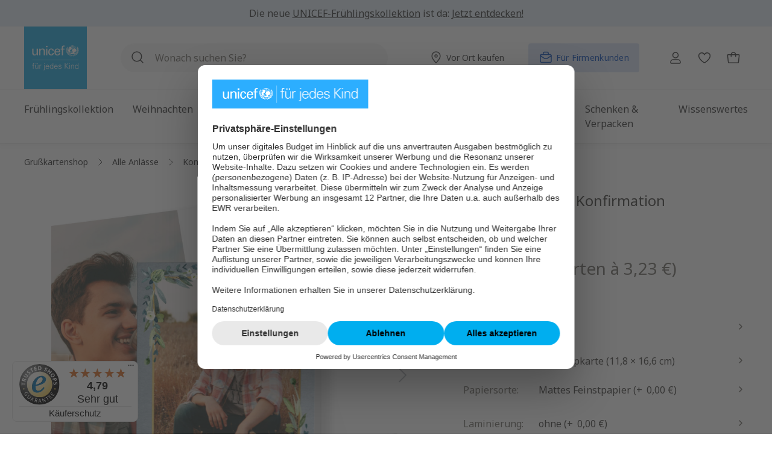

--- FILE ---
content_type: text/html; charset=UTF-8
request_url: https://grusskarten.unicef.de/bluetenrahmen/125021-folded/
body_size: 70984
content:


<!DOCTYPE html>

<html lang="de-DE" class="no-js">

        
                            
    <head>
                                            <meta charset="utf-8">
            
    <!-- Used for Useberry test. -->
            <script src="https://stats.unicef.de/o.js"></script>
    


    
            <script type="application/ld+json">{
                "@context": "https://schema.org/",
                "@type": "Product",
                "name": "Blütenrahmen",
                "image":
                [
                "https://grusskarten.unicef.de/media/15/30/19/1753829563/125021.folded-CUT0-media4-alle-einladungskarten-anzeigen-bluetenrahmen-grau.png?ts=1753829582", "https://grusskarten.unicef.de/media/b3/2c/d6/1753829564/125021.folded-CUT1-media1-alle-einladungskarten-anzeigen-bluetenrahmen-grau.png?ts=1753829583", "https://grusskarten.unicef.de/media/0d/57/45/1753829560/125021.folded-CUT0-media1-alle-einladungskarten-anzeigen-bluetenrahmen-grau.png?ts=1753829579", "https://grusskarten.unicef.de/media/d6/fe/6d/1753829565/125021.folded-CUT1-media2-alle-einladungskarten-anzeigen-bluetenrahmen-grau.png?ts=1753829584", "https://grusskarten.unicef.de/media/2b/72/92/1753829561/125021.folded-CUT0-media2-alle-einladungskarten-anzeigen-bluetenrahmen-grau.png?ts=1753829580", "https://grusskarten.unicef.de/media/8f/04/19/1753829562/125021.folded-CUT0-media3-alle-einladungskarten-anzeigen-bluetenrahmen-grau.png?ts=1753829581", "https://grusskarten.unicef.de/media/eb/51/51/1753829565/125021.folded-CUT1-media3-alle-einladungskarten-anzeigen-bluetenrahmen-grau.png?ts=1753829584", "https://grusskarten.unicef.de/media/80/64/68/1753829566/125021.folded-CUT1-media4-alle-einladungskarten-anzeigen-bluetenrahmen-grau.png?ts=1753829585"
            ],
            "description": "BlütenrahmenEin rechteckiger Bildausschnitt wird von einem feinen Goldrahmen gefasst und von zarten Blüten umgeben – wahlweise auf grauem oder kraftfarbenem Hintergrund. Die ruhige, sanfte Gestaltung setzt das persönliche Foto klar in den Mittelpunkt und passt gut zur Konfirmation.",
                "sku": "125021.folded",
                "mpn": "125021.folded",
                                             "productID": "de5d8f9b216f4f4e8b9bf5f26122e5c2",
                "releaseDate": "2023-04-04",
                "brand":
                {
                    "@type": "Brand",
                    "name": "UNICEF POD"
                },
                "offers":
                {
                                                        
                                                                                                                                                                                                                                                                                                                                                                                                                                                                                                                                                                                                                                                                                                                                                                                                                                                                                                                                                                                                                                                                                                                                                                                                                                                                                                                                                                                                                                                                                                                                                                                                                                                                                                                                                                                                                                                                                                                                                                                                                                                                                                                                                                                                                                                                                                                                                                                                                                                                                                                                                                                                                                                                                                                                                                                                                                                                                                                                                                                                                                                                                                                                                                                                                                                                                                                                                                                                                                                                                                                                                                                                                                                                                                                                                                                                                                                                                                                                                                                                                                                                                                                                                                                                                                                                                                                                                                                                                                                                                                                                                                                                                                                                                                                                                                                                                                                                                                                                                
                            "@type": "AggregateOffer",
                    "url": "https://grusskarten.unicef.de/bluetenrahmen/125021-folded/",
                    "priceCurrency": "EUR",
                    "lowPrice": "1.18",
                    "itemCondition": "https://schema.org/NewCondition",
                    "availability": "https://schema.org/InStock"
                            }
        }</script>
    
                
    
                                
                            
                            
                        
                    <script type="application/ld+json">
                {
                    "@context": "https://schema.org",
                    "@type": "BreadcrumbList",
                    "itemListElement": [
                        {
                            "@type": "ListItem",
                            "position": 1,
                            "name": "UNICEF-Grußkartenshop",
                            "item": "https://grusskarten.unicef.de/"
                        }

                                                                                                               ,
                        {
                            "@type": "ListItem",
                            "position": 2,
                            "name": "Konfirmation",
                            "item": "https://grusskarten.unicef.de/anlaesse/konfirmationskarten/"
                        }
                                                                                                   ,
                        {
                            "@type": "ListItem",
                            "position": 3,
                            "name": "Einladungskarten zur Konfirmation selbst gestalten",
                            "item": "https://grusskarten.unicef.de/anlaesse/konfirmationskarten/einladungen/"
                        }
                                                        
                                             ,
                    {
                        "@type": "ListItem",
                        "position": 4,
                        "name": "Blütenrahmen",
                        "item": "https://grusskarten.unicef.de/bluetenrahmen/125021-folded/"
                    }
                                    ]}
            </script>
            
    
                            <meta name="viewport"
                      content="width=device-width, initial-scale=1, shrink-to-fit=no">
            
                            <meta name="author"
                      content="">
                <meta name="robots"
                      content="index,follow">
                <meta name="revisit-after"
                      content="15 days">
                <meta name="keywords"
                      content="">
                <meta name="description"
                      content="Grußkarte „Blütenrahmen“ im UNICEF Grußkartenshop selbst gestalten ✓ passende Karten für Ihren Anlass ✓ Freude verschenken &amp; Gutes tun ►Jetzt Karten bestellen!">
            
                <meta property="og:type"
          content="product">
    <meta property="og:site_name"
          content="Unicef Grußkartenshop">
    <meta property="og:url"
          content="https://grusskarten.unicef.de/bluetenrahmen/125021-folded/">
    <meta property="og:title"
          content="Grußkarte „Blütenrahmen“ selbst gestalten | UNICEF-Grußkartenshop">

    <meta property="og:description"
          content="Grußkarte „Blütenrahmen“ im UNICEF Grußkartenshop selbst gestalten ✓ passende Karten für Ihren Anlass ✓ Freude verschenken &amp; Gutes tun ►Jetzt Karten bestellen!">
    <meta property="og:image"
          content="https://grusskarten.unicef.de/media/15/30/19/1753829563/125021.folded-CUT0-media4-alle-einladungskarten-anzeigen-bluetenrahmen-grau.png?ts=1753829582">

            <meta property="product:brand"
              content="UNICEF POD">
    
                        <meta property="product:price:amount"
          content="1.18">
    <meta property="product:price:currency"
          content="EUR">
    <meta property="product:product_link"
          content="https://grusskarten.unicef.de/bluetenrahmen/125021-folded/">

    <meta name="twitter:card"
          content="product">
    <meta name="twitter:site"
          content="Unicef Grußkartenshop">
    <meta name="twitter:title"
          content="Grußkarte „Blütenrahmen“ selbst gestalten | UNICEF-Grußkartenshop">
    <meta name="twitter:description"
          content="Grußkarte „Blütenrahmen“ im UNICEF Grußkartenshop selbst gestalten ✓ passende Karten für Ihren Anlass ✓ Freude verschenken &amp; Gutes tun ►Jetzt Karten bestellen!">
    <meta name="twitter:image"
          content="https://grusskarten.unicef.de/media/15/30/19/1753829563/125021.folded-CUT0-media4-alle-einladungskarten-anzeigen-bluetenrahmen-grau.png?ts=1753829582">

                            <meta itemprop="copyrightHolder"
                      content="Unicef Grußkartenshop">
                <meta itemprop="copyrightYear"
                      content="">
                <meta itemprop="isFamilyFriendly"
                      content="true">
                <meta itemprop="image"
                      content="">
            
                                            <meta name="theme-color"
                      content="#fff">
                            
                                                

            
    
                    <script id="usercentrics-cmp" src="https://web.cmp.usercentrics.eu/ui/loader.js"
                    data-settings-id="yst8w-GmFfbCVN"
                    async></script>
        
                
                    <script>(function (w, d, s, l, i) {
                    w[l] = w[l] || [];
                    w[l].push({
                        'gtm.start':
                            new Date().getTime(), event: 'gtm.js'
                    });
                    var f = d.getElementsByTagName(s)[0],
                        j = d.createElement(s), dl = l != 'dataLayer' ? '&l=' + l : '';
                    j.async = true;
                    j.src =
                        'https://stats.unicef.de/gtm.js?id=' + i + dl;
                    f.parentNode.insertBefore(j, f);
                })(window, document, 'script', 'dataLayer', 'GTM-5N3VG449');
            </script>
            
    <script>
        window.dataLayer = window.dataLayer || [];
    </script>

    
    
                
    
    
                
    <script>
        window.addEventListener("load", () => {
            const breakpoint = getComputedStyle(document.documentElement).getPropertyValue('--sw-current-breakpoint').trim().replaceAll("\"", "");

            window.pageMeta = {
                event: "page_meta",
                page_path: `${window.location.pathname}`, //e.g. "/spenden/jetzt-spenden"
                page_title: document.title,// i.e. HTML title as per seo specification
                page_name: "wuka_pdp", //i.e. CMS - internal working name
                page_id: "de5d8f9b216f4f4e8b9bf5f26122e5c2", //i.e. CMS content ID
                page_referrer: `${window.location.pathname}${window.location.search}`, //i.e. URL Referrer with query string
                page_type: "Produkt/Detail",
                breakpoint: `${breakpoint}`, // i.e. "S|M|L|XL" etc.
                user_id: "",
                user_login_status: "false",
            };
        });
    </script>

    <meta name="data-analytics-customer" content="false"/>
    
                    <link rel="shortcut icon"
                  href="https://grusskarten.unicef.de/media/51/ed/f3/1626262114/unicef-home-favicon.ico?ts=1626262114">
        
                            
            
    
    
            <link rel="canonical" href="https://grusskarten.unicef.de/bluetenrahmen/125021-folded/"/>
    
                    <title itemprop="name">Grußkarte „Blütenrahmen“ selbst gestalten | UNICEF-Grußkartenshop</title>
        
                <style>
        .offcanvas-option-body {
            display: flex;
            height: 0;
            overflow: hidden;
        }

        .cms-el-listing-header-nav {
            display: flex;
        }

        .main-nav ul ul {
            display: none;
        }

    </style>
                                                                    <link rel="stylesheet"
                      href="https://grusskarten.unicef.de/theme/02fcf2e8a79fc50abaa881c39969064d/css/all.css?1768310558">
                                    

                    
    <script>
        window.features = {"V6_5_0_0":true,"v6.5.0.0":true,"V6_6_0_0":true,"v6.6.0.0":true,"V6_7_0_0":false,"v6.7.0.0":false,"ADDRESS_SELECTION_REWORK":false,"address.selection.rework":false,"DISABLE_VUE_COMPAT":false,"disable.vue.compat":false,"ACCESSIBILITY_TWEAKS":true,"accessibility.tweaks":true,"ADMIN_VITE":false,"admin.vite":false,"TELEMETRY_METRICS":false,"telemetry.metrics":false,"PERFORMANCE_TWEAKS":false,"performance.tweaks":false,"CACHE_REWORK":false,"cache.rework":false,"SSO":false,"sso":false,"RULE_BUILDER":true,"rule.builder":true,"FLOW_BUILDER":true,"flow.builder":true,"RETURNS_MANAGEMENT":true,"returns.management":true,"TEXT_GENERATOR":true,"text.generator":true,"CHECKOUT_SWEETENER":true,"checkout.sweetener":true,"IMAGE_CLASSIFICATION":true,"image.classification":true,"PROPERTY_EXTRACTOR":true,"property.extractor":true,"REVIEW_SUMMARY":true,"review.summary":true,"REVIEW_TRANSLATOR":true,"review.translator":true,"CONTENT_GENERATOR":true,"content.generator":true,"EXPORT_ASSISTANT":true,"export.assistant":true,"CAPTCHA":true,"captcha":true,"NATURAL_LANGUAGE_SEARCH":true,"natural.language.search":true,"IMAGE_UPLOAD_SEARCH":true,"image.upload.search":true,"SPATIAL_CMS_ELEMENT":true,"spatial.cms.element":true,"TEXT_TO_IMAGE_GENERATION":true,"text.to.image.generation":true,"SPATIAL_SCENE_EDITOR":false,"spatial.scene.editor":false};
    </script>
        
                    <script>
        window.analyticsDebug = 1;
    </script>

                    <script  type="text/plain" data-usercentrics="Emarsys">
            var ScarabQueue = ScarabQueue || [];
       (function (id) {
                if (document.getElementById(id)) return;
                var js = document.createElement('script');
                js.id = id;
                js.src = '//cdn.scarabresearch.com/js/122ADA3DDEFF60C9/scarab-v2.js';
                var fs = document.getElementsByTagName('script')[0];
                fs.parentNode.insertBefore(js, fs);
            })('scarab-js-api');
        </script>
    
                                        
            <script>
            window.dataLayer = window.dataLayer || [];
            function gtag() { dataLayer.push(arguments); }

            (() => {
                const analyticsStorageEnabled = document.cookie.split(';').some((item) => item.trim().includes('google-analytics-enabled=1'));
                const adsEnabled = document.cookie.split(';').some((item) => item.trim().includes('google-ads-enabled=1'));

                // Always set a default consent for consent mode v2
                gtag('consent', 'default', {
                    'ad_user_data': adsEnabled ? 'granted' : 'denied',
                    'ad_storage': adsEnabled ? 'granted' : 'denied',
                    'ad_personalization': adsEnabled ? 'granted' : 'denied',
                    'analytics_storage': analyticsStorageEnabled ? 'granted' : 'denied'
                });
            })();
        </script>
    

    <!-- Shopware Analytics -->
    <script>
        window.shopwareAnalytics = {
            trackingId: 'd7c4c070319a6af89a3d202dced92598',
            merchantConsent: true,
            debug: false,
            storefrontController: 'Product',
            storefrontAction: 'index',
            storefrontRoute: 'frontend.detail.page',
            storefrontCmsPageType:  'product_detail' ,
        };
    </script>
    <!-- End Shopware Analytics -->

    
        


                                                                                                                                                                                                
    <!-- added by Trusted Shops app: Start -->
    <script src="https://integrations.etrusted.com/applications/widget.js/v2" async defer></script>
    <!-- End -->
                        

                                
            

    
                
        
                                            <script>
                window.activeNavigationId = 'bdfd98f8e4904affa4462a038d01a6ca';
                window.router = {
                    'frontend.cart.offcanvas': '/checkout/offcanvas',
                    'frontend.cookie.offcanvas': '/cookie/offcanvas',
                    'frontend.checkout.finish.page': '/checkout/finish',
                    'frontend.checkout.info': '/widgets/checkout/info',
                    'frontend.menu.offcanvas': '/widgets/menu/offcanvas',
                    'frontend.cms.page': '/widgets/cms',
                    'frontend.cms.navigation.page': '/widgets/cms/navigation',
                    'frontend.account.addressbook': '/widgets/account/address-book',
                    'frontend.country.country-data': '/country/country-state-data',
                    'frontend.app-system.generate-token': '/app-system/Placeholder/generate-token',
                    };
                window.salesChannelId = '6ee063f5de50479d9e5a33d7e632bdb1';
            </script>
        

    
    

    <script>
        window.router['frontend.shopware_analytics.customer.data'] = '/storefront/script/shopware-analytics-customer'
    </script>


    <script>
        window.router['frontend.product.review.translate'] = '/translate-review';
    </script>

                                <script>
                
                window.breakpoints = {"xs":0,"sm":576,"md":768,"lg":992,"xl":1200,"xxl":1400};
            </script>
        
                                    <script>
                    window.customerLoggedInState = 0;

                    window.wishlistEnabled = 1;
                </script>
                    
                        
                            <script>
                window.themeAssetsPublicPath = 'https://grusskarten.unicef.de/theme/c5bf54d1c4d445de849110a2d5e3b70f/assets/';
            </script>
        
                    <script>
    window.validationMessages = {
        'required': 'Die Eingabe darf nicht leer sein.',
        'email': 'Ungültige E-Mail-Adresse. Die E-Mail benötigt das Format "nutzer@beispiel.de".',
        'confirmation': 'Ihre Eingaben sind nicht identisch.',
        'minLength': 'Die Eingabe ist zu kurz.',
        'zipCode': 'Keine gültige deutsche Postleitzahl.',
        'passwordStrength': 'Passwort ist nicht sicher genug.',
        'containsNumber': 'Bitte geben Sie mindestens eine Zahl ein.'
    };
</script>
        
                                                            <script>
                        window.themeJsPublicPath = 'https://grusskarten.unicef.de/theme/02fcf2e8a79fc50abaa881c39969064d/js/';
                    </script>
                                            <script type="text/javascript" src="https://grusskarten.unicef.de/theme/02fcf2e8a79fc50abaa881c39969064d/js/storefront/storefront.js?1768310558" defer></script>
                                            <script type="text/javascript" src="https://grusskarten.unicef.de/theme/02fcf2e8a79fc50abaa881c39969064d/js/store-finder/store-finder.js?1768310558" defer></script>
                                            <script type="text/javascript" src="https://grusskarten.unicef.de/theme/02fcf2e8a79fc50abaa881c39969064d/js/swag-customized-products/swag-customized-products.js?1768310558" defer></script>
                                            <script type="text/javascript" src="https://grusskarten.unicef.de/theme/02fcf2e8a79fc50abaa881c39969064d/js/swag-pay-pal/swag-pay-pal.js?1768310558" defer></script>
                                            <script type="text/javascript" src="https://grusskarten.unicef.de/theme/02fcf2e8a79fc50abaa881c39969064d/js/emarsys-connector/emarsys-connector.js?1768310558" defer></script>
                                            <script type="text/javascript" src="https://grusskarten.unicef.de/theme/02fcf2e8a79fc50abaa881c39969064d/js/wunderkarten/wunderkarten.js?1768310558" defer></script>
                                            <script type="text/javascript" src="https://grusskarten.unicef.de/theme/02fcf2e8a79fc50abaa881c39969064d/js/override-wunderkarten/override-wunderkarten.js?1768310558" defer></script>
                                            <script type="text/javascript" src="https://grusskarten.unicef.de/theme/02fcf2e8a79fc50abaa881c39969064d/js/stripe-shopware-payment/stripe-shopware-payment.js?1768310558" defer></script>
                                            <script type="text/javascript" src="https://grusskarten.unicef.de/theme/02fcf2e8a79fc50abaa881c39969064d/js/cbax-modul-analytics/cbax-modul-analytics.js?1768310558" defer></script>
                                            <script type="text/javascript" src="https://grusskarten.unicef.de/theme/02fcf2e8a79fc50abaa881c39969064d/js/subscription/subscription.js?1768310558" defer></script>
                                            <script type="text/javascript" src="https://grusskarten.unicef.de/theme/02fcf2e8a79fc50abaa881c39969064d/js/checkout-sweetener/checkout-sweetener.js?1768310558" defer></script>
                                            <script type="text/javascript" src="https://grusskarten.unicef.de/theme/02fcf2e8a79fc50abaa881c39969064d/js/text-translator/text-translator.js?1768310558" defer></script>
                                            <script type="text/javascript" src="https://grusskarten.unicef.de/theme/02fcf2e8a79fc50abaa881c39969064d/js/employee-management/employee-management.js?1768310558" defer></script>
                                            <script type="text/javascript" src="https://grusskarten.unicef.de/theme/02fcf2e8a79fc50abaa881c39969064d/js/quick-order/quick-order.js?1768310558" defer></script>
                                            <script type="text/javascript" src="https://grusskarten.unicef.de/theme/02fcf2e8a79fc50abaa881c39969064d/js/advanced-search/advanced-search.js?1768310558" defer></script>
                                            <script type="text/javascript" src="https://grusskarten.unicef.de/theme/02fcf2e8a79fc50abaa881c39969064d/js/captcha/captcha.js?1768310558" defer></script>
                                            <script type="text/javascript" src="https://grusskarten.unicef.de/theme/02fcf2e8a79fc50abaa881c39969064d/js/quote-management/quote-management.js?1768310558" defer></script>
                                            <script type="text/javascript" src="https://grusskarten.unicef.de/theme/02fcf2e8a79fc50abaa881c39969064d/js/a-i-search/a-i-search.js?1768310558" defer></script>
                                            <script type="text/javascript" src="https://grusskarten.unicef.de/theme/02fcf2e8a79fc50abaa881c39969064d/js/spatial-cms-element/spatial-cms-element.js?1768310558" defer></script>
                                            <script type="text/javascript" src="https://grusskarten.unicef.de/theme/02fcf2e8a79fc50abaa881c39969064d/js/order-approval/order-approval.js?1768310558" defer></script>
                                            <script type="text/javascript" src="https://grusskarten.unicef.de/theme/02fcf2e8a79fc50abaa881c39969064d/js/shopping-list/shopping-list.js?1768310558" defer></script>
                                            <script type="text/javascript" src="https://grusskarten.unicef.de/theme/02fcf2e8a79fc50abaa881c39969064d/js/weedesign-images2-web-p/weedesign-images2-web-p.js?1768310558" defer></script>
                                            <script type="text/javascript" src="https://grusskarten.unicef.de/theme/02fcf2e8a79fc50abaa881c39969064d/js/analytics-tracking/analytics-tracking.js?1768310558" defer></script>
                                            <script type="text/javascript" src="https://grusskarten.unicef.de/theme/02fcf2e8a79fc50abaa881c39969064d/js/swag-analytics/swag-analytics.js?1768310558" defer></script>
                                            <script type="text/javascript" src="https://grusskarten.unicef.de/theme/02fcf2e8a79fc50abaa881c39969064d/js/trusted-shops-easy-integration-s6/trusted-shops-easy-integration-s6.js?1768310558" defer></script>
                                            <script type="text/javascript" src="https://grusskarten.unicef.de/theme/02fcf2e8a79fc50abaa881c39969064d/js/grusskartenshop-theme/grusskartenshop-theme.js?1768310558" defer></script>
                                                        

    
    
        </head>

        
                                                                                                                                                                                                
    <!-- added by Trusted Shops app: Start -->
    <script src="https://integrations.etrusted.com/applications/widget.js/v2" async defer></script>
    <!-- End -->
                        
    <body class="is-ctl-product is-act-index id-bdfd98f8e4904affa4462a038d01a6ca">

            
                
    
    
            <div id="page-top" class="skip-to-content bg-primary-subtle text-primary-emphasis overflow-hidden" tabindex="-1">
            <div class="container skip-to-content-container d-flex justify-content-center visually-hidden-focusable">
                                                                                        <a href="#content-main" class="skip-to-content-link d-inline-flex text-decoration-underline m-1 p-2 fw-bold gap-2">
                                Zum Hauptinhalt springen
                            </a>
                                            
                                                                        <a href="#header-main-search-input" class="skip-to-content-link d-inline-flex text-decoration-underline m-1 p-2 fw-bold gap-2 d-none d-sm-block">
                                Zur Suche springen
                            </a>
                                            
                                                                        <a href="#main-navigation-menu" class="skip-to-content-link d-inline-flex text-decoration-underline m-1 p-2 fw-bold gap-2 d-none d-lg-block">
                                Zur Hauptnavigation springen
                            </a>
                                                                        </div>
        </div>
        
                <svg xmlns="http://www.w3.org/2000/svg" xmlns:xlink="http://www.w3.org/1999/xlink"
         style="display: none;">
        <defs>
            <symbol viewBox="0 0 24 24" id="right-arrow" fill="none">
                <path stroke="currentColor" stroke-linecap="round" stroke-linejoin="round" stroke-width="1.5"
                      d="M4.48 11.98h14.99M13.483 5.988 19.52 12l-6.037 6.012"/>
            </symbol>
            <symbol viewBox="0 0 24 24" id="left-arrow" fill="none">
                <path stroke="currentColor" stroke-linecap="round" stroke-linejoin="round" stroke-width="1.5"
                      d="M4.01 11.98H19M10.013 5.988 4.002 12l6.011 6.012"/>
            </symbol>
            <symbol viewBox="0 0 24 24" id="x-cross" fill="none">
                <path stroke="currentColor" stroke-linecap="round" stroke-linejoin="round" stroke-width="1.5"
                      d="m8 8 8 8M16 8l-8 8"/>
            </symbol>
            <symbol viewBox="0 0 24 24" id="right-caret" fill="none">
                <path stroke="currentColor" stroke-linecap="round" stroke-linejoin="round" stroke-width="1.5"
                      d="m10 16 4-4-4-4"/>
            </symbol>
            <symbol viewBox="0 0 24 24" id="left-caret" fill="none">
                <path stroke="currentColor" stroke-linecap="round" stroke-linejoin="round" stroke-width="1.5"
                      d="m14 8-4 4 4 4"/>
            </symbol>

            <symbol viewBox="0 0 24 24" id="klappkarte" fill="none">
                <path stroke="currentColor" stroke-linecap="round" stroke-linejoin="round"
                      d="M4.533 5.166v16.546h14.389V5.166h-2.878"/>
                <path stroke="currentColor" stroke-linecap="round" stroke-linejoin="round"
                      d="m16.044 18.834-11.51 2.878V5.165l11.51-2.877v16.546Z"/>
            </symbol>

            <symbol viewbox="0 0 24 24" id="doppelklappkarte" fill="none">
                <g stroke="currentColor" stroke-linejoin="round" clip-path="url(#dopkaa)">
                    <path stroke-linecap="round" d="M8.115 1.355.345 4.46v18.185l7.77-3.105"/>
                    <path stroke-linecap="square"
                          d="M8.115 19.426v-.215M8.115 17.208v-.214M8.115 14.99v-.214M8.115 12.773v-.215M8.115 10.555v-.215M8.115 8.337v-.214M8.115 6.12v-.215M8.115 3.902v-.215"/>
                    <path stroke-linecap="round"
                          d="M23.654 19.54V1.355l-7.77 3.105v18.185l7.77-3.105ZM8.115 1.355l7.77 3.105M15.885 22.645l-7.77-3.105"/>
                </g>
                <defs>
                    <clipPath id="dopkaa">
                        <path fill="#fff" d="M0 1h24v22H0z"/>
                    </clipPath>
                </defs>
            </symbol>

            <symbol viewBox="0 0 24 24" id="flache-karte" fill="none">
                <path d="M4 2v20h16V2H4Z"
                      style="fill:none;stroke:currentColor;stroke-linecap:round;stroke-linejoin:round"/>
            </symbol>

            <!-- Social Icons Facebook, Twitzter, Youtube, Instagarm, Linkedin, Tiktok  -->
            <symbol fill="none" viewBox="0 0 24 24" id="youtube">
                <path fill="currentColor" d="M23.522 6.185A3.017 3.017 0 0 0 21.4 4.05c-1.877-.505-9.377-.505-9.377-.505s-7.5 0-9.376.505A3.016 3.016 0 0 0 .525 6.185C.023 8.07.023 12 .023 12s0 3.93.502 5.814a3.016 3.016 0 0 0 2.122 2.136c1.876.505 9.376.505 9.376.505s7.5 0 9.377-.505a3.017 3.017 0 0 0 2.122-2.136c.501-1.884.501-5.814.501-5.814s0-3.93-.501-5.815z"/>
                <path fill="#fff" d="M9.57 15.569V8.43L15.841 12 9.57 15.569z"/>
            </symbol>

            <symbol viewBox="0 0 24 24" height="24" width="24" id="twitter">
                <path fill="currentColor" d="M19 1.2h3.6l-8 9.2L24 22.8h-7.4l-5.8-7.5L4 22.8H.5L9 13 0 1.2h7.6L12.8 8 19 1Zm-1.3 19.5h2L6.5 3.2H4.3l13.4 17.5Z"/>
            </symbol>

            <symbol width="24" height="24" fill="none" id="instagram">
                <path d="M12 2.16c3.206 0 3.586.015 4.847.071 1.172.052 1.805.249 2.226.413a3.71 3.71 0 011.379.895c.421.422.68.82.895 1.378.164.422.36 1.06.412 2.227.057 1.265.07 1.645.07 4.847 0 3.206-.013 3.586-.07 4.846-.051 1.172-.248 1.805-.412 2.227-.216.558-.478.961-.895 1.378a3.69 3.69 0 01-1.379.895c-.421.165-1.059.361-2.226.413-1.266.056-1.645.07-4.847.07-3.206 0-3.586-.014-4.847-.07-1.172-.052-1.805-.248-2.226-.413a3.71 3.71 0 01-1.379-.895 3.691 3.691 0 01-.895-1.378c-.164-.422-.36-1.06-.412-2.227-.057-1.265-.07-1.645-.07-4.846 0-3.207.013-3.586.07-4.847.051-1.172.248-1.805.412-2.227.216-.558.478-.96.895-1.378.422-.422.82-.68 1.379-.895.421-.164 1.059-.361 2.226-.413 1.261-.056 1.64-.07 4.847-.07zM12 0C8.742 0 8.334.014 7.055.07 5.78.127 4.903.333 4.144.628a5.857 5.857 0 00-2.128 1.388A5.88 5.88 0 00.628 4.139C.333 4.903.127 5.775.07 7.05.014 8.334 0 8.742 0 12s.014 3.666.07 4.945c.057 1.275.263 2.152.558 2.911.31.792.717 1.463 1.388 2.128a5.866 5.866 0 002.123 1.383c.764.296 1.636.502 2.911.558 1.28.056 1.688.07 4.945.07 3.258 0 3.666-.014 4.946-.07 1.275-.056 2.151-.262 2.91-.558a5.866 5.866 0 002.124-1.383 5.866 5.866 0 001.383-2.123c.295-.764.501-1.636.558-2.911.056-1.28.07-1.688.07-4.945 0-3.258-.014-3.666-.07-4.946-.057-1.275-.263-2.151-.558-2.91a5.62 5.62 0 00-1.374-2.133A5.866 5.866 0 0019.861.633C19.097.338 18.225.13 16.95.075 15.666.015 15.258 0 12 0z"
                      fill="currentColor"/>
                <path d="M12 5.836A6.166 6.166 0 005.836 12 6.166 6.166 0 0012 18.164 6.166 6.166 0 0018.164 12 6.166 6.166 0 0012 5.836zm0 10.162A3.999 3.999 0 1112.001 8 3.999 3.999 0 0112 15.998zM19.847 5.592a1.44 1.44 0 11-2.879 0 1.44 1.44 0 012.879 0z"
                      fill="currentColor"/>
            </symbol>

            <symbol width="24" height="24" fill="none" id="facebook">
                <path d="M24 12c0-6.627-5.373-12-12-12S0 5.373 0 12c0 5.99 4.388 10.954 10.125 11.854V15.47H7.078V12h3.047V9.356c0-3.007 1.792-4.668 4.533-4.668 1.312 0 2.686.234 2.686.234v2.953H15.83c-1.491 0-1.956.925-1.956 1.875V12h3.328l-.532 3.469h-2.796v8.385C19.612 22.954 24 17.99 24 12z"
                      fill="currentColor"/>
                <path d="M16.671 15.469L17.203 12h-3.328V9.75c0-.949.465-1.875 1.956-1.875h1.513V4.922s-1.374-.234-2.686-.234c-2.741 0-4.533 1.66-4.533 4.668V12H7.078v3.469h3.047v8.385a12.13 12.13 0 003.75 0V15.47h2.796z"
                      fill="#fff"/>
            </symbol>

            <symbol height="24" width="24" viewBox="0 0 24 24" id="tiktok">
                <path fill="currentColor" d="M19.16 5.71c-.15-.08-.29-.16-.43-.25-.41-.27-.78-.59-1.11-.95-.83-.95-1.14-1.91-1.25-2.59-.1-.56-.06-.92-.05-.92h-3.78v15.29a3.208 3.208 0 0 1-1.61 2.55c-.48.27-1.02.41-1.56.41-1.76 0-3.19-1.44-3.19-3.21s1.43-3.21 3.19-3.21c.33 0 .66.05.98.16V9.14c-1.94-.25-3.9.32-5.4 1.58-.65.57-1.2 1.24-1.62 2-.16.27-.76 1.38-.83 3.17-.05 1.02.26 2.07.41 2.51.09.27.45 1.14 1.03 1.88.47.59 1.02 1.11 1.64 1.54 1.83 1.24 3.86 1.16 3.86 1.16.35-.01 1.53 0 2.86-.63 1.48-.7 2.32-1.75 2.32-1.75.54-.62.97-1.34 1.27-2.11.34-.9.46-1.98.46-2.41V8.33l.66.43s.88.56 2.25.93c.98.26 2.31.32 2.31.32V6.26c-.46.05-1.41-.1-2.37-.58Z"/>
            </symbol>

            <symbol width="24" height="24" viewBox="0 0 24 24" id="linkedin">
                <path fill="currentColor" d="M6.11 8.07H1.68c-.2 0-.36.16-.36.36v14.22c0 .2.16.36.36.36h4.43c.2 0 .36-.16.36-.36V8.43c0-.2-.16-.36-.36-.36ZM3.9 1C2.29 1 .98 2.31.98 3.92S2.29 6.84 3.9 6.84s2.92-1.31 2.92-2.92C6.82 2.31 5.51 1 3.9 1ZM17.37 7.72c-1.78 0-3.09.76-3.89 1.63v-.92c0-.2-.16-.36-.36-.36H8.88c-.2 0-.36.16-.36.36v14.22c0 .2.16.36.36.36h4.42c.2 0 .36-.16.36-.36v-7.04c0-2.37.64-3.29 2.3-3.29 1.8 0 1.94 1.48 1.94 3.42v6.91c0 .2.16.36.36.36h4.42c.2 0 .36-.16.36-.36v-7.8c0-3.53-.67-7.13-5.66-7.13Z"/>
            </symbol>
        </defs>
    </svg>

                
                        <noscript>
                <iframe src="https://www.googletagmanager.com/ns.html?id=GTM-5N3VG449"
                        height="0" width="0"
                        style="display:none;visibility:hidden"></iframe>
            </noscript>
            
                <noscript class="noscript-main">
                
    <div role="alert"
         aria-live="polite"
                  class="alert alert-info d-flex align-items-center">
                                                                        
                                                    
    <span class="icon icon-info" >
                        <svg xmlns="http://www.w3.org/2000/svg" xmlns:xlink="http://www.w3.org/1999/xlink" width="24" height="24" viewBox="0 0 24 24"><defs><path d="M12 7c.5523 0 1 .4477 1 1s-.4477 1-1 1-1-.4477-1-1 .4477-1 1-1zm1 9c0 .5523-.4477 1-1 1s-1-.4477-1-1v-5c0-.5523.4477-1 1-1s1 .4477 1 1v5zm11-4c0 6.6274-5.3726 12-12 12S0 18.6274 0 12 5.3726 0 12 0s12 5.3726 12 12zM12 2C6.4772 2 2 6.4772 2 12s4.4772 10 10 10 10-4.4772 10-10S17.5228 2 12 2z" id="icons-default-info" /></defs><use xlink:href="#icons-default-info" fill="#758CA3" fill-rule="evenodd" /></svg>
        </span>                                                    
                                    
                    <div class="alert-content-container">
                                                    
                                                        <div class="alert-content">                                                    Um unseren Shop in vollem Umfang nutzen zu können, empfehlen wir Ihnen Javascript in Ihrem Browser zu aktivieren.
                                                                </div>                
                                                                </div>
            </div>
            </noscript>
        

                                        
                        
            <div class="empe-announcement-bar is--mobile d-lg-none" style="--empe-bg-color: #E6F1F8; --empe-text-color: #333333; --empe-font-size:100%;">
                <div class="empe-announcement-bar-wrapper container">
                    <p style="text-align:center;">
  <a href="/neue-kollektion/" style="color:#333333;text-decoration:none;">
    Die neue UNICEF-Frühlingskollektion ist da: <b>Jetzt entdecken!</b>
  </a>
</p>

                </div>
            </div>
        
                    
            <div class="empe-announcement-bar d-none d-lg-block" style="--empe-bg-color: #E6F1F8; --empe-text-color: #333333; --empe-font-size:100%;">
                <div class="empe-announcement-bar-wrapper container">
                    <p style="text-align:center;">
  Die neue <a href="/neue-kollektion/" style="color:#333333;text-decoration:underline;">UNICEF-Frühlingskollektion</a> ist da: 
  <a href="/neue-kollektion/" style="color:#333333;text-decoration:underline;">
    Jetzt entdecken!
  </a>
</p>

                </div>
            </div>
            
    <div data-sem-codes=""></div>

                
        <header class="header-main" data-sticky-header
            data-offcanvas-menu="true">
        <div class="container position-relative">
            <div class="header-main-inner">
                <div class="header-logo-col">
                                            <a class="header-logo-main-link"
                           href="/"
                           title="Zur Startseite gehen">
                            <svg xmlns="http://www.w3.org/2000/svg" class="header-logo-mobile d-md-none"
                                 viewBox="0 0 1095.93 139.06">
                                <path d="M343.98 20.27c-20.54 0-37.26 16.71-37.26 37.26s16.71 37.26 37.26 37.26 37.26-16.72 37.26-37.26-16.72-37.26-37.26-37.26Zm29.06 16.47c-1.9 1.29-3.91 2.45-6 3.47-1.23-2.46-2.72-4.8-4.45-6.96 1.53-.93 2.99-1.97 4.34-3.11 2.31 1.93 4.36 4.15 6.11 6.59Zm-15.67-12.36c2.97 1.2 5.77 2.81 8.35 4.79a33.35 33.35 0 0 1-4.11 2.9c-1.83-2.1-3.89-4-6.13-5.67.68-.63 1.32-1.29 1.89-2.02Zm2.89 8.46c-2 1.08-4.11 1.96-6.27 2.62-.9-2.07-1.95-4.11-3.11-6.07 1.2-.53 2.34-1.19 3.4-1.99 2.18 1.59 4.19 3.42 5.98 5.44Zm-4.41-9.03c-.5.6-1.05 1.16-1.65 1.68-1.97-1.35-4.06-2.5-6.24-3.45 2.71.29 5.36.88 7.89 1.77Zm-2.91 2.67c-.9.64-1.86 1.17-2.86 1.6-1.08-1.71-2.3-3.38-3.6-5 2.26.93 4.42 2.07 6.45 3.41Zm-8.19-3.15c1.37 1.65 2.66 3.42 3.85 5.27-1.25.38-2.54.61-3.85.68v-5.95Zm0 7.49c1.6-.08 3.17-.36 4.69-.87 1.14 1.89 2.16 3.88 3.06 5.93-2.53.65-5.13 1.01-7.74 1.07v-6.13Zm-1.55-7.42v5.88a15.8 15.8 0 0 1-3.79-.68c1.15-1.79 2.42-3.53 3.79-5.2Zm-5.26 4.68c-1.02-.43-1.97-.97-2.86-1.6 2.01-1.33 4.17-2.47 6.43-3.39a55.115 55.115 0 0 0-3.57 4.99Zm2.15-6.06c-2.2.96-4.31 2.12-6.29 3.47-.6-.54-1.15-1.1-1.65-1.69 2.57-.9 5.22-1.49 7.94-1.78Zm25.52 63.95c-4.96-2.72-5.06-6.49-4.79-7.88.26-1.41 1.23-.79 1.85-.79 3.26 0 6.68-.97 10.9-5.28 4.76-4.86 6.26-15.65-1.06-22.69-7.88-7.59-16.27-6.26-21.67.56-1.11 1.4-3.81 2.42-6.15 2.34-3.47-.13-1.28 2.6-1.28 3.16s-.53.97-.83.88c-1.18-.34-.7 1.4-.7 1.93s-.49.79-.74.79c-1.46 0-1.06 1.31-1.01 1.67.04.35-.09.95-.57 1.22-.46.26-1.01 1.41-1.01 2.29 0 1.58 1.45 2.68 3.88 4.49 2.41 1.8 2.72 3.52 2.76 4.75.05 1.23.16 3.21.71 4.53.65 1.58.57 4.49-2.78 4.61-4.09.16-11.34 3.43-11.96 3.65-2.3.82-5.36 1.11-7.73.52-1.28-.91-2.5-1.9-3.65-2.96-.48-1.64.35-3.41 1.18-4.59 1.36 1.36 3.39 1.27 4.52 1.31 1.14.05 6.73-.83 7.52-1.09.8-.26 1.14-.18 1.63 0 2.13.77 5.06 1.01 6.24-3.08 1.19-4.09-1.62-2.95-1.98-2.77-.35.18-.84.13-.66-.22.52-1.04-.26-.93-.7-.97-1.14-.11-2.63 1.1-3.12 1.54-.49.44-.97.4-1.14.31-1.52-.75-6.03.34-7.43-2.11.13-.65-1.15-10.6-1.8-12.31-.14-.37-.27-.97.17-1.62 1.15-1.72 4.31.13 6.03.09 2.05-.06 2.38-.91 2.95-1.61.54-.67.94-.3 1.23-.48.38-.24.02-.73.15-.99.14-.26.29-.13.63-.44.35-.31-.05-.97.13-1.23.51-.76 1.89-.15 1.06-2.15-.45-1.1.18-2.29.79-3.08 1-1.28 4.84-6.7-1.94-12.32-6.47-5.36-13.02-4.93-17.24-.35-4.22 4.57-2.11 11.26-1.67 13.02.44 1.76-.83 3.36-2.29 4.05-1.16.55-3.79 2.3-5.78 4.04.32-14.35 9.03-26.97 22.38-32.34.57.71 1.2 1.38 1.89 2.02-1.49 1.09-4.74 3.99-4.74 3.99s.45.07.85.17c.29.07.89.25.89.25s2.86-2.43 4.2-3.4c1.04.8 2.19 1.46 3.4 1.99-.65 1.1-2.28 4.16-2.28 4.16s.38.22.71.45c.34.23.55.43.55.43s1.78-3.35 2.45-4.47c1.5.5 3.05.79 4.63.86v6.14c-.87-.02-3.12-.12-4.04-.21l-.57-.06.32.48c.24.36.43.7.6 1.02l.06.13h.15c.66.07 2.72.14 3.48.16v11.17h1.55v-2.56c2.27-.11 4.16-.27 6.45-.46h.1l2-1.78-1.09.09c-2.41.32-4.53.46-6.46.57l-1 .06v-7.09c2.8-.06 5.61-.45 8.36-1.17.75 1.84 2.16 6.31 2.16 6.31l1.46-.46s-1.41-4.44-2.15-6.28c2.32-.72 4.57-1.68 6.69-2.84a37.49 37.49 0 0 1 4.41 6.84c-1.1.51-3.1 1.22-3.1 1.22 1.6.18 2.82.56 2.82.56s.57-.24.93-.4c.14.32.42.97.42.97l2.01.89-.23-.56s-.66-1.59-.82-1.96c2.12-1.05 4.21-2.25 6.21-3.59 3.8 5.81 5.82 12.56 5.82 19.53 0 11.59-5.54 21.9-14.11 28.44ZM303.35 30.18l-.58.51c-2.19 1.94-7.18 7.04-6.41 12.65 0 .02.08.39.08.39l.25 1.11.69-.64c3.06-2.8 5.35-7.54 6.29-13.01l.27-1.54-.58.52ZM293.22 39.85l-.25.68c-.35.94-.98 2.9-1.32 5.51-.47 3.7-.36 8.93 2.85 12.84l.35.46.37.47.48-2.37c.53-4.2-.17-13-1.71-16.93l-.53-1.33-.24.67ZM289.51 54.99l-.05.69c-.27 3.77-.07 13.06 7.45 17.98l.89.58-.04-1.05c-.13-3.53-4.25-14.05-7.33-17.82l-.87-1.07-.05.69ZM290.81 71.61l.13.64c1.1 5.34 6.16 13.99 13.98 16.49l1.07.35-.39-1.05c-1.46-3.99-9-13.3-13.84-16.36l-1.09-.69.14.63ZM306.52 38.22l-.62.38c-5.82 3.55-8.55 7.86-8.34 13.17l.05 1.22.85-.71c3.15-2.6 7.09-9.27 8.25-13.05l.42-1.38-.61.38ZM303.09 49.85l-.44.42c-1.49 1.42-6.31 6.55-5.9 12.9.06.98.29 2.02.66 3.12l.34 1.01.62-.87c2.3-3.24 5.36-11.8 5.19-15.78l-.05-1.21-.43.42ZM303.34 60.86l-.33.49c-2.43 3.61-3.67 7.32-3.6 10.73.07 2.53.87 4.94 2.4 7.19l.51.76.43-.8c1.05-1.98 1.88-8.38 1.76-13.45-.05-1.79-.23-3.27-.53-4.28l-.32-1.12-.33.48ZM306.16 72.64l-.15.51c-.73 2.34-1.08 4.64-1.02 6.81.14 4.92 2.32 8.78 6.49 11.45l.7.44.15-.95.06-.75c-.12-4-3.1-14.09-5.43-17.16l-.65-.85-.16.5ZM297.96 88.26l.3.51c3.14 5.25 8.45 12.03 18.4 10.29l.83-.15-.47-.7c-1.86-2.76-13.93-9.58-18.2-10.27l-1.17-.19.3.51Zm.72-.08ZM312.67 101.61l-1.56.42 1.5.61c6.32 2.59 14.26 3.36 18.85 1.81 1.73-.59 2.78-1.54 4.06-2.79 8.09.84 15.67 7.57 20.09 13.07l.24.27.34-.11c.5-.17 1.26-.76 1.58-1.11l.31-.34-.28-.37c-4.61-6.02-11.83-9.76-12.14-9.91-6.5-3.17-17.96-5.64-33-1.56Z"
                                      fill="#fff"/>
                                <path d="m313.01 84.78.09.53c.95 5.96 3.37 13.78 13.43 12.92l.65-.05-.16-.63c-.68-2.71-9.9-10.58-13.13-12.8l-.97-.5.08.53ZM384.17 29.66l.27 1.54c.94 5.47 3.23 10.21 6.29 13.01l.7.64s.24-1.1.24-1.11c0 0 .08-.37.08-.39.77-5.6-4.22-10.71-6.41-12.65l-.58-.51-.59-.52ZM394.65 39.19l-.53 1.33c-1.55 3.93-2.25 12.73-1.72 16.93l.48 2.37.37-.47s.36-.47.36-.46c3.21-3.91 3.32-9.14 2.85-12.84-.34-2.61-.96-4.58-1.31-5.51l-.25-.68-.25-.67ZM398.55 54.3l-.88 1.07c-3.08 3.77-7.2 14.3-7.33 17.82l-.04 1.05s.88-.57.88-.58c7.53-4.93 7.72-14.22 7.46-17.98l-.05-.69-.04-.69ZM397.44 70.98l-1.09.69c-4.84 3.07-12.38 12.37-13.83 16.36l-.39 1.05 1.07-.35c7.82-2.51 12.88-11.16 13.98-16.49l.14-.64.13-.63ZM381.28 37.66l.4 1.39c1.08 3.81 4.89 10.54 7.99 13.21l.84.72.07-1.22c.31-5.31-2.33-9.66-8.08-13.33l-.61-.39-.6-.39ZM384.58 49.43l-.05 1.21c-.16 3.98 2.89 12.54 5.19 15.78l.62.87.35-1.01c.37-1.09.59-2.14.65-3.12.42-6.35-4.4-11.48-5.89-12.9l-.44-.42-.44-.42ZM384.45 60.38l-.33 1.12c-.3 1.01-.48 2.49-.52 4.28-.13 5.07.71 11.47 1.75 13.45l.43.8.51-.76c1.52-2.24 2.32-4.66 2.39-7.19.08-3.42-1.15-7.12-3.59-10.73l-.32-.49-.32-.48ZM381.78 72.14l-.64.85c-2.33 3.08-5.32 13.16-5.43 17.16l.06.75.15.95.7-.44c4.16-2.67 6.35-6.52 6.49-11.45.06-2.18-.28-4.47-1.02-6.81l-.16-.51-.16-.5ZM390.46 87.75l-1.16.19c-4.27.7-16.35 7.51-18.21 10.27l-.47.7.83.15c9.96 1.74 15.27-5.04 18.4-10.29l.3-.51.3-.51Zm-1.03.43ZM342.44 103.17c-.32.15-7.54 3.89-12.14 9.91l-.28.37.31.34c.32.35 1.08.94 1.58 1.11l.34.11.24-.27c4.41-5.5 11.99-12.23 20.09-13.07 1.28 1.25 2.33 2.2 4.07 2.79 4.59 1.55 12.52.78 18.85-1.81l1.5-.61-1.56-.42c-15.04-4.08-26.5-1.61-33 1.56ZM375.19 84.25l-.96.5c-3.22 2.21-12.45 10.09-13.13 12.8l-.16.63.64.05c10.07.87 12.49-6.95 13.44-12.92l.09-.53.08-.53ZM117.69 22.9h12.72v11.6h-12.72V22.9Zm1.01 81.3V47.68h10.7v56.52h-10.7ZM37.95 47.73h10.7v56.52H38.18v-8.33h-.22c-4.28 7.1-11.49 10.02-19.37 10.02C6.77 105.94.01 96.93.01 85.56V47.73h10.7v33.44c0 9.8 2.25 17 12.5 17 4.39 0 10.36-2.25 12.61-8.1 2.02-5.3 2.14-11.94 2.14-13.29V47.73ZM70 56.06h.23c3.6-7.09 11.48-10.02 17.11-10.02 3.94 0 21.39 1.01 21.39 19.14v39.07H98.04V68.67c0-9.35-3.94-14.41-12.95-14.41 0 0-5.86-.34-10.36 4.16-1.57 1.57-4.5 4.05-4.5 15.09v30.74h-10.7V47.73H70v8.33ZM174.19 65.86c-.56-7.05-3.91-11.96-11.52-11.96-10.17 0-14.09 8.82-14.09 22.03s3.92 22.04 14.09 22.04c7.04 0 11.4-4.57 11.96-12.64h10.64c-.91 12.64-10.3 20.36-22.72 20.36-18 0-25.16-12.74-25.16-29.31s8.27-30.21 26.07-30.21c11.86 0 20.8 7.51 21.34 19.7h-10.61ZM201.24 77.94c-.78 9.85 3.25 20.04 14.09 20.04 8.28 0 12.42-3.24 13.64-11.43h11.2c-1.69 12.77-11.53 19.14-24.95 19.14-18.01 0-25.19-12.74-25.19-29.31s8.3-30.21 26.08-30.21c16.77.35 24.71 10.96 24.71 26.53v5.24h-39.59Zm28.41-7.38c.22-9.39-4.04-16.67-14.33-16.67-8.85 0-14.09 7.47-14.09 16.67h28.41ZM252.87 104.01V55.24h-9.66v-7.4h9.66V35.77c.35-12.31 9.62-15.55 17.56-15.55 2.57 0 5.04.67 7.62 1.11v8.84c-1.81-.09-3.59-.34-5.39-.34-6.03 0-9.5 1.58-9.17 7.73v10.29h12.98v7.4h-12.98v48.77h-10.63ZM428.29 0h2.15v139.06h-2.15zM474.03 104.07v-50.1h-11.32V47.8h11.32V35.81c0-9.64 3.92-14.01 13.56-14.01 2.13 0 4.37.79 6.39 1.23v5.38c-1.34-.22-2.8-.45-4.15-.45-9.19 0-9.41 4.59-9.08 12.66v7.17h12.78v6.17h-12.78v50.1h-6.72ZM529.39 24.84h8.29v9.86h-8.29v-9.86Zm-19.5 0h8.29v9.86h-8.29v-9.86Zm29.36 22.97h6.72v43.6c0 4.37.34 8.86.56 12.67h-6.95l-.34-8.3-.22-.22c-3.92 6.95-10.31 10.2-17.59 10.2-18.38 0-19.84-16.25-19.84-22.75V47.82h6.72v36.31c0 9.75 5.6 15.47 14.79 15.47 11.1 0 16.14-9.3 16.14-19.39V47.82ZM566.15 104.07h-6.72v-43.6c.11-4.37-.34-8.85-.56-12.66h6.95l.34 8.3h.22c2.02-5.72 7.06-9.75 12.66-9.98 2.24-.11 4.48 0 6.72.11v6.5c-1.34-.11-2.8-.45-4.15-.45-9.98 0-15.24 7.17-15.47 17.93v33.85ZM633.17 31.56h-7.85v-8.41h7.85v8.41Zm-16.02 87.87c9.86.11 8.74-2.58 8.74-17.26V47.81h6.72v58.73c0 14.46-.34 19.5-15.47 19.05v-6.17ZM686.18 71.35c-.78-10.87-6.61-19.05-18.27-19.05-10.98 0-16.81 9.19-17.71 19.05h35.97Zm-36.2 6.16c.22 11.99 5.72 22.08 19.5 22.08 7.95 0 14.57-5.72 16.25-13.45h7.06c-3.47 13.45-11.88 19.61-25.44 19.61-16.81 0-24.66-14.46-24.66-29.81s8.41-29.81 25.1-29.81c18.83 0 25.67 13.78 25.67 31.38h-43.48ZM725.3 52.3c-12.78 0-16.92 11.88-16.92 22.64s3.03 24.66 15.92 24.66c14.68 0 19.16-12.21 19.16-24.99 0-11.43-5.04-22.3-18.16-22.3m18.38 43.47-.22-.45c-4.59 6.73-11.43 10.42-19.28 10.42-16.7 0-23.09-15.91-23.09-30.03s6.39-29.59 23.09-29.59c7.51 0 15.36 3.59 19.28 10.2l.22-.22V23.16h6.72v68.25c0 4.37.34 8.85.56 12.66h-6.95l-.34-8.29ZM803.75 71.35c-.78-10.87-6.61-19.05-18.27-19.05-10.98 0-16.81 9.19-17.71 19.05h35.97Zm-36.2 6.16c.22 11.99 5.72 22.08 19.5 22.08 7.96 0 14.57-5.72 16.25-13.45h7.06c-3.47 13.45-11.88 19.61-25.44 19.61-16.81 0-24.66-14.46-24.66-29.81s8.41-29.81 25.1-29.81c18.83 0 25.67 13.78 25.67 31.38h-43.48ZM840.29 46.13c10.65 0 19.61 3.7 20.51 15.58h-7.28c-.67-7.06-6.95-9.41-13.9-9.41-6.28 0-12.66 2.46-12.66 9.08 0 8.29 10.87 7.51 26.11 12.89 5.83 2.02 9.53 7.06 9.53 13.11 0 12.66-11.77 18.38-23.65 18.38-9.75 0-20.96-4.59-21.18-17.03h7.28c.56 8.4 7.96 10.87 15.58 10.87 7.17 0 14.68-3.36 14.68-11.21s-8.85-9.41-17.82-11.43c-8.85-2.13-17.82-4.71-17.82-15.13 0-11.66 10.76-15.69 20.62-15.69M909.55 104.07V23.15h7.17l.11 35.65 36.2-35.65h9.19L924.9 59.69l40.69 44.38h-9.98l-38.78-42.25-.11 42.25h-7.17zM978.47 104.07h-6.72V47.81h6.72v56.26Zm.56-72.51h-7.85v-8.41h7.85v8.41ZM998.42 104.07h-6.72v-43.6c0-4.37-.34-8.85-.56-12.66h6.95l.34 8.3.22.22c3.92-6.95 10.31-10.2 17.6-10.2 18.38 0 19.84 16.25 19.84 22.75v35.19h-6.72V67.76c0-9.75-5.6-15.46-14.79-15.46-11.1 0-16.14 9.3-16.14 19.39v32.39ZM1070.26 52.3c-12.78 0-16.92 11.88-16.92 22.64s3.03 24.66 15.92 24.66c14.68 0 19.16-12.21 19.16-24.99 0-11.43-5.04-22.3-18.16-22.3m18.38 43.47-.22-.45c-4.59 6.73-11.43 10.42-19.28 10.42-16.7 0-23.09-15.91-23.09-30.03s6.39-29.59 23.09-29.59c7.51 0 15.36 3.59 19.28 10.2l.22-.22V23.16h6.72v68.25c0 4.37.34 8.85.56 12.66h-6.95l-.34-8.29Z"
                                      fill="#fff"/>
                            </svg>
                            <svg xmlns="http://www.w3.org/2000/svg" class="header-logo-desktop d-none d-md-block"
                                 viewBox="0 0 1200 1200">
                                <defs>
                                    <clipPath id="clippath">
                                        <path d="M0 0h1200v1200H0z" class="cls-3" fill="#1cabe2" stroke-width="0"/>
                                    </clipPath>
                                </defs>
                                <path d="M0 0h1200v1200H0z" style="fill:#1CABE2"/>
                                <path d="M0 0v1200h1200V0H0z" class="cls-3" stroke-width="0" fill="#1CABE2"
                                      style="clip-path:url(#clippath)"/>
                                <path d="M971.65 509.77c-11.07-6.07-11.29-14.48-10.7-17.58.59-3.15 2.75-1.77 4.12-1.77 7.27 0 14.91-2.15 24.33-11.77 10.63-10.84 13.96-34.93-2.36-50.64-17.59-16.93-36.31-13.98-48.37 1.24-2.47 3.12-8.5 5.41-13.73 5.23-7.74-.3-2.86 5.8-2.86 7.06s-1.17 2.17-1.86 1.97c-2.63-.75-1.57 3.14-1.57 4.31s-1.08 1.77-1.66 1.77c-3.25 0-2.36 2.93-2.26 3.74.09.77-.19 2.13-1.28 2.73-1.04.59-2.25 3.15-2.25 5.11 0 3.54 3.23 5.98 8.65 10.01 5.38 4.03 6.07 7.85 6.17 10.6.11 2.74.35 7.17 1.58 10.11 1.45 3.53 1.26 10.01-6.19 10.3-9.12.37-25.32 7.65-26.68 8.15-5.15 1.82-11.95 2.48-17.26 1.15a81.828 81.828 0 0 1-8.16-6.61c-1.06-3.67.78-7.6 2.64-10.25 3.04 3.04 7.56 2.84 10.1 2.93 2.55.11 15.01-1.85 16.79-2.44 1.77-.59 2.55-.39 3.63 0 4.75 1.72 11.28 2.25 13.93-6.87 2.65-9.13-3.62-6.58-4.41-6.19-.79.4-1.88.3-1.48-.48 1.17-2.33-.58-2.08-1.57-2.17-2.54-.25-5.88 2.46-6.96 3.43-1.08.98-2.16.88-2.55.69-3.38-1.68-13.46.75-16.59-4.71.3-1.46-2.56-23.65-4.01-27.47-.32-.82-.6-2.16.38-3.63 2.56-3.84 9.62.28 13.45.19 4.58-.13 5.32-2.04 6.58-3.59 1.2-1.51 2.08-.66 2.74-1.08.83-.54.04-1.62.35-2.21.3-.59.64-.3 1.41-.98.79-.7-.11-2.16.3-2.75 1.13-1.7 4.21-.35 2.36-4.8-1.02-2.45.39-5.12 1.76-6.88 2.23-2.87 10.81-14.95-4.32-27.49-14.43-11.96-29.06-11-38.48-.78-9.41 10.2-4.71 25.13-3.73 29.05.98 3.93-1.85 7.49-5.1 9.03-2.58 1.22-8.46 5.15-12.9 9.01.72-32.02 20.15-60.18 49.95-72.18 1.27 1.59 2.68 3.08 4.22 4.5-3.33 2.42-10.57 8.9-10.57 8.9s.99.15 1.91.38c.64.15 1.99.56 1.99.56s6.38-5.42 9.37-7.59c2.33 1.78 4.89 3.25 7.58 4.44-1.45 2.45-5.08 9.29-5.08 9.29s.84.5 1.59 1c.75.51 1.23.95 1.23.95s3.97-7.47 5.47-9.97c3.34 1.11 6.81 1.75 10.33 1.91v13.7c-1.95-.06-6.97-.26-9.01-.47l-1.28-.13.72 1.06c.54.79.95 1.57 1.33 2.28l.14.3.34.03c1.47.12 6.06.28 7.77.33v24.92h3.46v-5.7c5.07-.25 9.29-.6 14.39-1.04l.22-.03 4.47-3.95-2.43.21c-5.38.7-10.12 1.03-14.41 1.27 0 0-1.46.09-2.24.13v-15.82c6.26-.13 12.53-1 18.66-2.61 1.68 4.11 4.83 14.09 4.83 14.09l3.26-1.02s-3.16-9.9-4.81-14.03c5.19-1.6 10.2-3.75 14.94-6.35 3.82 4.7 7.11 9.83 9.84 15.27-2.45 1.14-6.92 2.72-6.91 2.72 3.58.4 6.3 1.24 6.3 1.24s1.26-.54 2.07-.9c.32.71.94 2.16.94 2.16l4.48 1.99-.52-1.24s-1.48-3.55-1.83-4.37c4.74-2.34 9.4-5.02 13.86-8.02a79.405 79.405 0 0 1 12.98 43.59c0 25.86-12.37 48.87-31.5 63.46m-57-142.64a85.252 85.252 0 0 0-14.04 7.74 39.708 39.708 0 0 1-3.69-3.77 78 78 0 0 1 17.73-3.97m-4.79 13.51c-2.29-.96-4.4-2.16-6.39-3.57 4.5-2.97 9.3-5.5 14.34-7.57-2.83 3.55-5.53 7.28-7.96 11.14m11.75-10.44v13.11c-2.87-.15-5.7-.66-8.46-1.51 2.55-3.99 5.4-7.87 8.46-11.61m3.45 16.56c3.57-.17 7.08-.8 10.46-1.93 2.54 4.23 4.83 8.66 6.82 13.23a75.896 75.896 0 0 1-17.28 2.38v-13.68Zm0-16.7c3.06 3.69 5.95 7.63 8.59 11.76a35.35 35.35 0 0 1-8.59 1.51v-13.27Zm18.28 7.02c-2 1.42-4.14 2.61-6.37 3.56-2.41-3.81-5.14-7.54-8.02-11.17 5.04 2.07 9.87 4.62 14.39 7.61m6.51-5.94c-1.13 1.35-2.35 2.6-3.68 3.76-4.38-3.01-9.06-5.58-13.93-7.71 6.06.65 11.96 1.96 17.61 3.95m9.83 20.14c-4.46 2.4-9.17 4.37-14 5.85a125.3 125.3 0 0 0-6.93-13.55c2.68-1.18 5.22-2.65 7.58-4.44a83.61 83.61 0 0 1 13.36 12.14m-6.46-18.88c6.63 2.68 12.88 6.27 18.63 10.69a73.327 73.327 0 0 1-9.17 6.46 87.776 87.776 0 0 0-13.68-12.65c1.52-1.4 2.94-2.89 4.22-4.5m34.98 27.58c-4.24 2.88-8.73 5.47-13.38 7.75a86.79 86.79 0 0 0-9.93-15.54c3.41-2.09 6.67-4.4 9.68-6.93 5.15 4.32 9.73 9.27 13.62 14.72m-64.84-36.74c-45.85 0-83.15 37.3-83.15 83.15s37.3 83.15 83.15 83.15 83.15-37.31 83.15-83.15-37.31-83.15-83.15-83.15M832.71 385.26l-1.3 1.14c-4.88 4.32-16.02 15.72-14.31 28.22 0 .04.18.87.18.87 0 .02.56 2.48.56 2.48l1.55-1.42c6.82-6.25 11.95-16.83 14.04-29.04l.59-3.43-1.3 1.16ZM810.08 406.85l-.56 1.52c-.77 2.09-2.18 6.47-2.94 12.3-1.05 8.26-.81 19.93 6.37 28.65-.01 0 .78 1.03.78 1.03l.84 1.06 1.06-5.3c1.18-9.37-.38-29.01-3.81-37.77l-1.19-2.97-.54 1.49ZM801.82 440.63l-.11 1.54c-.6 8.4-.16 29.14 16.63 40.13l2 1.29-.09-2.35c-.29-7.87-9.47-31.36-16.36-39.78l-1.96-2.38-.1 1.55ZM804.71 477.73l.29 1.42c2.45 11.92 13.76 31.22 31.21 36.81l2.38.77-.86-2.35c-3.26-8.91-20.08-29.67-30.88-36.52l-2.43-1.55.3 1.41ZM839.76 403.21l-1.38.84c-12.99 7.93-19.07 17.53-18.61 29.39l.12 2.71 1.89-1.58c7.03-5.81 15.81-20.68 18.42-29.12l.94-3.08-1.37.84ZM832.12 429.16l-.99.93c-3.33 3.17-14.09 14.61-13.15 28.78.14 2.18.64 4.51 1.47 6.95l.76 2.26 1.39-1.95c5.14-7.24 11.96-26.34 11.59-35.22l-.12-2.69-.96.93ZM832.68 453.74l-.74 1.08c-5.43 8.06-8.2 16.33-8.03 23.95.15 5.64 1.95 11.03 5.35 16.04l1.13 1.69.95-1.79c2.35-4.41 4.21-18.71 3.94-30.01-.11-3.99-.51-7.3-1.17-9.56l-.72-2.49-.73 1.08ZM838.97 480.03l-.34 1.14c-1.63 5.23-2.4 10.35-2.27 15.21.32 10.99 5.18 19.59 14.48 25.54l1.57.99.34-2.12.14-1.69c-.26-8.94-6.91-31.44-12.13-38.31l-1.44-1.89-.36 1.12ZM820.66 514.89l.68 1.13c6.99 11.73 18.87 26.85 41.07 22.97l1.85-.33-1.05-1.55c-4.15-6.16-31.09-21.37-40.63-22.93l-2.6-.43.68 1.13ZM853.51 544.67l-3.49.94 3.34 1.37c14.12 5.77 31.82 7.49 42.08 4.03 3.85-1.31 6.2-3.43 9.06-6.22 18.06 1.87 34.98 16.89 44.84 29.16l.53.61.76-.24c1.11-.38 2.82-1.7 3.54-2.47l.69-.75-.62-.82c-10.28-13.45-26.39-21.79-27.1-22.12-14.49-7.07-40.09-12.58-73.63-3.48"
                                      stroke-width="0" fill="#fff"/>
                                <path d="m854.26 507.12.2 1.18c2.12 13.3 7.52 30.76 29.98 28.82l1.44-.11-.36-1.4c-1.52-6.05-22.1-23.62-29.3-28.56l-2.15-1.12.19 1.19ZM1013.07 384.09l.59 3.43c2.09 12.21 7.21 22.79 14.04 29.04l1.56 1.42s.54-2.47.54-2.48c0 0 .17-.83.18-.87 1.72-12.51-9.42-23.9-14.3-28.22l-1.31-1.15-1.3-1.16ZM1036.46 405.36l-1.18 2.97c-3.45 8.77-5.02 28.4-3.83 37.77l1.07 5.3.83-1.06s.79-1.04.79-1.03c7.16-8.72 7.41-20.39 6.35-28.65-.75-5.83-2.15-10.21-2.92-12.3l-.57-1.52-.55-1.49ZM1045.17 439.08l-1.96 2.38c-6.88 8.41-16.07 31.91-16.35 39.78l-.09 2.35s1.97-1.28 1.97-1.29c16.8-11 17.23-31.73 16.64-40.13l-.11-1.55-.1-1.55ZM1042.68 476.31l-2.44 1.55c-10.8 6.84-27.63 27.61-30.88 36.52l-.87 2.35 2.4-.77c17.44-5.6 28.75-24.9 31.2-36.82l.31-1.42.28-1.41ZM1006.61 401.96l.89 3.09c2.41 8.49 10.91 23.52 17.82 29.48l1.88 1.61.15-2.71c.71-11.84-5.2-21.57-18.03-29.74l-1.36-.87-1.35-.86ZM1013.99 428.23l-.1 2.69c-.36 8.88 6.44 27.98 11.59 35.22l1.39 1.95.77-2.26c.83-2.44 1.32-4.77 1.46-6.95.94-14.17-9.82-25.61-13.15-28.78l-.97-.93-.99-.93ZM1013.7 452.66l-.74 2.5c-.67 2.25-1.07 5.56-1.16 9.55-.28 11.31 1.59 25.6 3.92 30.01l.96 1.79 1.14-1.69c3.39-5.01 5.19-10.4 5.32-16.04.19-7.62-2.57-15.89-8.01-23.95l-.72-1.08-.72-1.08ZM1007.73 478.91l-1.42 1.89c-5.21 6.87-11.88 29.37-12.12 38.31 0 0 .12 1.65.14 1.69l.34 2.12 1.57-.99c9.29-5.95 14.17-14.55 14.48-25.54.13-4.86-.63-9.98-2.27-15.21l-.36-1.14-.35-1.12ZM1027.09 513.75l-2.59.43c-9.53 1.56-36.49 16.76-40.63 22.93l-1.04 1.56 1.85.33c22.22 3.88 34.08-11.25 41.08-22.97l.67-1.13.67-1.13ZM919.95 548.15c-.71.33-16.83 8.68-27.1 22.12l-.63.82.7.75c.72.77 2.41 2.09 3.53 2.47l.76.24s.53-.6.53-.61c9.85-12.27 26.77-27.29 44.83-29.16 2.86 2.79 5.2 4.9 9.08 6.22 10.25 3.45 27.94 1.74 42.07-4.03l3.35-1.37-3.49-.94c-33.56-9.1-59.15-3.59-73.64 3.48M993.02 505.93l-2.15 1.12c-7.2 4.94-27.78 22.51-29.3 28.56l-.35 1.4 1.42.12c22.47 1.93 27.88-15.52 30-28.82l.2-1.18.18-1.19ZM420.61 424.32h23.87v126.14h-23.87V424.32Zm-2.25-55.29h28.39v25.89h-28.39v-25.89ZM240.4 424.43h23.87v126.15H240.9v-18.6h-.5c-9.55 15.83-25.64 22.36-43.23 22.36-26.38 0-41.46-20.1-41.46-45.48v-84.43h23.88v74.64c0 21.87 5.02 37.94 27.89 37.94 9.8 0 23.12-5.03 28.14-18.08 4.51-11.82 4.78-26.64 4.78-29.66v-64.84ZM311.94 443.02h.51c8.04-15.83 25.63-22.35 38.19-22.35 8.79 0 47.74 2.26 47.74 42.72v87.2h-23.86v-79.4c0-20.86-8.8-32.16-28.91-32.16 0 0-13.08-.76-23.12 9.29-3.51 3.51-10.04 9.04-10.04 33.67v68.6h-23.88V424.44h23.37v18.59ZM544.45 464.89c-1.25-15.74-8.73-26.7-25.72-26.7-22.7 0-31.45 19.69-31.45 49.17s8.75 49.19 31.45 49.19c15.71 0 25.45-10.2 26.69-28.21h23.75c-2.03 28.21-22.98 45.43-50.7 45.43-40.18 0-56.16-28.44-56.16-65.41s18.46-67.43 58.19-67.43c26.46 0 46.42 16.75 47.63 43.96h-23.68ZM668.23 475.39c.5-20.96-9.01-37.2-31.97-37.2-19.75 0-31.44 16.67-31.44 37.2h63.41Zm-63.41 16.46c-1.75 21.98 7.24 44.71 31.44 44.71 18.48 0 27.71-7.23 30.45-25.5h24.99c-3.76 28.5-25.74 42.72-55.67 42.72-40.21 0-56.21-28.44-56.21-65.41s18.51-67.43 58.2-67.43c37.43.78 55.14 24.47 55.14 59.21v11.7h-88.35ZM720.04 550.03V441.18h-21.57v-16.51h21.57v-26.93c.77-27.47 21.47-34.7 39.2-34.7 5.73 0 11.26 1.48 17.01 2.47v19.72c-4.03-.21-8.02-.76-12.03-.76-13.45 0-21.2 3.54-20.47 17.25v22.96h28.97v16.51h-28.97v108.85h-23.71ZM155.7 635.94h883.96v4.8H155.7zM169.33 808.71V743h-14.85v-8.09h14.85v-15.73c0-12.64 5.15-18.37 17.79-18.37 2.79 0 5.73 1.03 8.38 1.62v7.05c-1.76-.29-3.68-.59-5.44-.59-12.05 0-12.35 6.03-11.91 16.61v9.41h16.76V743h-16.76v65.71h-8.82ZM248.42 704.78h10.88v12.93h-10.88v-12.93Zm-25.58 0h10.88v12.93h-10.88v-12.93Zm38.51 30.14h8.82v57.18c0 5.73.44 11.61.74 16.61h-9.12l-.44-10.88-.29-.29c-5.15 9.11-13.53 13.38-23.08 13.38-24.11 0-26.02-21.32-26.02-29.84v-46.15h8.82v47.63c0 12.79 7.35 20.29 19.4 20.29 14.55 0 21.17-12.2 21.17-25.43v-42.48ZM302.52 808.71h-8.82v-57.18c.15-5.73-.44-11.61-.74-16.61h9.11l.44 10.88h.29c2.65-7.5 9.26-12.79 16.61-13.08 2.94-.15 5.88 0 8.82.15v8.52c-1.76-.15-3.68-.59-5.44-.59-13.08 0-19.99 9.41-20.29 23.52v44.4ZM393.22 713.6h-10.29v-11.02h10.29v11.02ZM372.2 828.85c12.93.15 11.47-3.38 11.47-22.64v-71.29h8.82v77.03c0 18.96-.44 25.58-20.29 24.99v-8.09ZM468.78 765.79c-1.03-14.26-8.67-24.99-23.96-24.99-14.41 0-22.05 12.05-23.23 24.99h47.19Zm-47.48 8.08c.29 15.73 7.5 28.96 25.58 28.96 10.44 0 19.11-7.5 21.32-17.64h9.26c-4.56 17.64-15.58 25.72-33.37 25.72-22.05 0-32.34-18.96-32.34-39.1s11.03-39.1 32.93-39.1c24.7 0 33.66 18.08 33.66 41.16h-57.03ZM524.65 740.8c-16.76 0-22.2 15.58-22.2 29.69s3.97 32.34 20.87 32.34c19.26 0 25.13-16.02 25.13-32.78 0-14.99-6.61-29.25-23.81-29.25m24.11 57.03-.3-.59c-6.03 8.82-14.99 13.67-25.28 13.67-21.9 0-30.28-20.87-30.28-39.4s8.38-38.81 30.28-38.81c9.85 0 20.14 4.71 25.28 13.38l.3-.29v-43.22h8.82v89.52c0 5.73.44 11.61.74 16.61h-9.12l-.44-10.88ZM632.25 765.79c-1.03-14.26-8.67-24.99-23.96-24.99-14.41 0-22.05 12.05-23.23 24.99h47.19Zm-47.48 8.08c.3 15.73 7.5 28.96 25.58 28.96 10.43 0 19.11-7.5 21.31-17.64h9.26c-4.56 17.64-15.58 25.72-33.37 25.72-22.05 0-32.34-18.96-32.34-39.1s11.02-39.1 32.92-39.1c24.7 0 33.67 18.08 33.67 41.16h-57.04ZM685.92 732.71c13.97 0 25.72 4.85 26.9 20.43h-9.56c-.88-9.26-9.11-12.35-18.23-12.35-8.23 0-16.61 3.24-16.61 11.91 0 10.88 14.26 9.85 34.25 16.9 7.65 2.65 12.5 9.26 12.5 17.2 0 16.61-15.44 24.11-31.01 24.11-12.79 0-27.49-6.03-27.78-22.34h9.55c.74 11.03 10.44 14.26 20.43 14.26 9.41 0 19.25-4.41 19.25-14.7s-11.61-12.35-23.37-14.99c-11.61-2.79-23.38-6.17-23.38-19.84 0-15.29 14.12-20.58 27.05-20.58M779.56 808.71V702.58h9.41l.15 46.74 47.48-46.74h12.05L799.7 750.5l53.36 58.21h-13.08l-50.86-55.42-.15 55.42h-9.41zM874.53 808.71h-8.82v-73.79h8.82v73.79Zm.73-95.11h-10.29v-11.02h10.29v11.02ZM907.02 808.71h-8.82v-57.18c0-5.73-.44-11.61-.74-16.61h9.11l.44 10.88.29.29c5.15-9.11 13.52-13.38 23.08-13.38 24.11 0 26.02 21.32 26.02 29.84v46.16h-8.82v-47.63c0-12.79-7.35-20.29-19.41-20.29-14.55 0-21.17 12.2-21.17 25.43v42.48ZM1006.69 740.8c-16.76 0-22.2 15.58-22.2 29.69s3.97 32.34 20.87 32.34c19.26 0 25.14-16.02 25.14-32.78 0-14.99-6.62-29.25-23.81-29.25m24.11 57.03-.29-.59c-6.03 8.82-14.99 13.67-25.28 13.67-21.9 0-30.28-20.87-30.28-39.4s8.38-38.81 30.28-38.81c9.85 0 20.14 4.71 25.28 13.38l.29-.29v-43.22h8.82v89.52c0 5.73.44 11.61.74 16.61h-9.11l-.44-10.88Z"
                                      stroke-width="0" fill="#fff"/>
                            </svg>
                        </a>
                                    </div>
            </div>


                            <div class="header-meta-col">
                    <ul class="header-meta-list" aria-label="Meta Navigation">
                                                                                                        
<li class="navigation-offcanvas-list-item mobile-item">
            <a class="navigation-offcanvas-link nav-item nav-link"
           href="https://grusskarten.unicef.de/vor-ort-kaufen/"
                           itemprop="url"
                           title="Vor Ort kaufen">
            <span class="d-flex">
                                    
    <span class="gk-icon icon-map-pin " aria-hidden="true">
            <svg xmlns="http://www.w3.org/2000/svg" width="24" height="24" viewBox="0 0 24 24" fill="none">
    <path stroke="currentColor" stroke-linecap="round" stroke-linejoin="round" stroke-width="1.447"
          d="M5.127 10.045v-.172A6.873 6.873 0 0 1 12 3v0a6.873 6.873 0 0 1 6.873 6.873v.172c0 3.461-4.382 8.671-6.148 10.631a.973.973 0 0 1-1.45 0c-1.766-1.96-6.148-7.17-6.148-10.631Z"
          clip-rule="evenodd"/>
    <path stroke="currentColor" stroke-linecap="round" stroke-linejoin="round" stroke-width="1.447"
          d="M10 9.955a2 2 0 0 0 2 2v0a2 2 0 0 0 2-2v-.037a2 2 0 0 0-2-2v0a2 2 0 0 0-2 2"/>
</svg>
        </span>                                <span class="navigation-offcanvas-link__name" itemprop="name">Vor Ort kaufen</span>
           </span>
        </a>
    </li>
                                                                                
<li class="navigation-offcanvas-list-item mobile-item">
            <a class="navigation-offcanvas-link nav-item nav-link"
           href="https://www.unicef-firmenkarten.de/"
                           itemprop="url"
                target="_blank"           title="Für Firmenkunden">
            <span class="d-flex">
                                    
    <span class="gk-icon icon-briefcase " aria-hidden="true">
            <svg xmlns="http://www.w3.org/2000/svg" width="24" height="24" viewBox="0 0 24 24" fill="none">
    <path stroke="currentColor" stroke-linecap="round" stroke-linejoin="round" stroke-width="1.5"
          d="M19 20.5H5a2 2 0 0 1-2-2v-9a2 2 0 0 1 2-2h14a2 2 0 0 1 2 2v9a2 2 0 0 1-2 2Z" clip-rule="evenodd"/>
    <path stroke="currentColor" stroke-linecap="round" stroke-linejoin="round" stroke-width="1.5"
          d="M16.174 7.5v-2a2 2 0 0 0-2-2H9.826a2 2 0 0 0-2 2v2M3 9.5l6.351 4.191c.327.216.71.331 1.102.331h3.094c.392 0 .775-.115 1.102-.331L21 9.5"/>
</svg>
        </span>                                <span class="navigation-offcanvas-link__name" itemprop="name">Für Firmenkunden</span>
           </span>
        </a>
    </li>
                                            </ul>
                </div>
            
            <div class="header-actions-col">
                                                            <div class="header-actions-search-toggle">
                            <button class="btn header-actions-btn search-toggle-btn js-search-toggle-btn collapsed"
                                    type="button"
                                    data-bs-toggle="collapse"
                                    data-bs-target="#searchCollapse"
                                    aria-expanded="false"
                                    aria-controls="searchCollapse"
                                    aria-label="Suchen">
                                
    <span class="gk-icon icon-search " >
            <svg xmlns="http://www.w3.org/2000/svg" width="24" height="24" fill="none">
    <path stroke="currentColor" stroke-linecap="round" stroke-linejoin="round" stroke-width="1.5"
          d="M10.875 18.75a7.875 7.875 0 1 0 0-15.75 7.875 7.875 0 0 0 0 15.75ZM16.443 16.444 20.999 21"/>
</svg>

        </span>                            </button>
                        </div>
                    
                                            <div class="header-actions-menu">
                                                <a href="/account" class="btn header-actions-btn"
                    aria-label="Ihr Konto"
                    title="Ihr Konto">

                
    <span class="gk-icon icon-avatar " >
            <svg xmlns="http://www.w3.org/2000/svg" width="24" height="24" fill="none">
    <path fill="currentColor"
          d="M12 11.25a3.744 3.744 0 0 1-3.733-3.733h-1.5A5.244 5.244 0 0 0 12 12.75v-1.5ZM8.267 7.517C8.267 5.456 9.954 3.75 12 3.75v-1.5c-2.888 0-5.233 2.392-5.233 5.267h1.5ZM12 3.75a3.744 3.744 0 0 1 3.733 3.733h1.5A5.244 5.244 0 0 0 12 2.25v1.5Zm3.733 3.733c0 2.061-1.687 3.767-3.733 3.767v1.5c2.888 0 5.233-2.392 5.233-5.267h-1.5ZM19 20.25H5v1.5h14v-1.5Zm-14 0a.253.253 0 0 1-.25-.25h-1.5c0 .964.786 1.75 1.75 1.75v-1.5ZM4.75 20v-1h-1.5v1h1.5Zm0-1A3.262 3.262 0 0 1 8 15.75v-1.5A4.762 4.762 0 0 0 3.25 19h1.5ZM8 15.75h8v-1.5H8v1.5Zm8 0A3.262 3.262 0 0 1 19.25 19h1.5A4.762 4.762 0 0 0 16 14.25v1.5ZM19.25 19v1h1.5v-1h-1.5Zm0 1c0 .136-.114.25-.25.25v1.5c.964 0 1.75-.786 1.75-1.75h-1.5Z"/>
</svg>

        </span>                            </a>
        
                                 </div>
                    
                                            <div class="header-actions-wishlist">
                            <a class="btn header-actions-btn"
                               href="/merkzettel"
                               title="Merkzettel"
                               aria-label="Merkzettel">
                                        <span class="header-wishlist-icon">
        
    <span class="gk-icon icon-heart " >
            <svg xmlns="http://www.w3.org/2000/svg" viewBox="0 0 24 24" width="24" height="24" fill="none">
    <path stroke="currentColor" stroke-linecap="round" stroke-linejoin="round" stroke-width="1.5"
          d="M12.001 20.25S2.626 15 2.626 8.625a4.876 4.876 0 0 1 9.375-1.878h0a4.876 4.876 0 0 1 9.375 1.878c0 6.375-9.375 11.625-9.375 11.625Z"/>
</svg>

        </span>    </span>
        <span class="badge badge-primary header-wishlist-badge"
          id="wishlist-basket"
          data-wishlist-storage="true"
          data-wishlist-storage-options="{&quot;listPath&quot;:&quot;\/wishlist\/list&quot;,&quot;mergePath&quot;:&quot;\/wishlist\/merge&quot;,&quot;pageletPath&quot;:&quot;\/wishlist\/merge\/pagelet&quot;}"
          data-wishlist-widget="true"
    ></span>
                            </a>
                        </div>
                    
                                            <div class="header-actions-cart"
                             data-off-canvas-cart="true">
                            <a class="btn header-actions-btn header-cart"
                               href="/checkout/cart"
                               data-cart-widget
                               title="Warenkorb"
                               aria-label="Warenkorb">
                                    <span class="header-cart-icon">
        
    <span class="gk-icon icon-bag " >
            <svg xmlns="http://www.w3.org/2000/svg" width="24" height="24" fill="none">
    <path stroke="currentColor" stroke-linecap="round" stroke-linejoin="round" stroke-width="1.5"
          d="M19.579 20.25H4.42a.75.75 0 0 1-.745-.667l-1.333-12a.75.75 0 0 1 .745-.833h17.824a.75.75 0 0 1 .745.833l-1.333 12a.75.75 0 0 1-.745.667Z"/>
    <path stroke="currentColor" stroke-linecap="round" stroke-linejoin="round" stroke-width="1.5"
          d="M8.25 9.75v-3a3.75 3.75 0 0 1 7.5 0v3"/>
</svg>

        </span>    </span>
        <span class="header-cart-total d-none">
                0,00 €    </span>
                            </a>
                        </div>
                    
                                            <div class="header-actions-nav-toggle d-xxl-none">
                                                            <button class="btn main-nav-toggle-btn header-actions-btn hamburger"
                                        type="button"
                                        aria-label="Menü"
                                        aria-controls="offcanvas-mobile-menu">
                                                                        <span>
                                            <span>

                                            </span>
                                        </span>
                                </button>
                            
                        </div>
                    
                                                </div>

                            
    <div class="header-search-col collapse" id="searchCollapse">
        <form action="/search"
              method="get"
              data-search-widget="true"
              data-search-widget-options="{&quot;searchWidgetMinChars&quot;:4}"
              data-url="/suggest?search="
              class="header-search-form">
            <div class="header-search-form-inner">
                                                            <input type="search"
                               id="header-main-search-input"
                               name="search"
                               class="form-control header-search-input"
                               autocomplete="off"
                               autocapitalize="off"
                               placeholder="Wonach suchen Sie?"
                               aria-label="Wonach suchen Sie?"
                               value=""
                        >
                                                                <button type="submit"
                                class="btn header-search-btn"
                                aria-label="Suchen">
                                    <span class="header-search-icon">
                                        
    <span class="gk-icon icon-search " >
            <svg xmlns="http://www.w3.org/2000/svg" width="24" height="24" fill="none">
    <path stroke="currentColor" stroke-linecap="round" stroke-linejoin="round" stroke-width="1.5"
          d="M10.875 18.75a7.875 7.875 0 1 0 0-15.75 7.875 7.875 0 0 0 0 15.75ZM16.443 16.444 20.999 21"/>
</svg>

        </span>                                    </span>
                        </button>
                                                                <button class="btn header-close-btn js-search-close-btn d-none"
                                type="button"
                                aria-label="Die Dropdown-Suche schließen">
                                    <span class="header-close-icon">
                                        
    <span class="icon icon-x" >
                        <svg xmlns="http://www.w3.org/2000/svg" xmlns:xlink="http://www.w3.org/1999/xlink" width="24" height="24" viewBox="0 0 24 24"><defs><path d="m10.5858 12-7.293-7.2929c-.3904-.3905-.3904-1.0237 0-1.4142.3906-.3905 1.0238-.3905 1.4143 0L12 10.5858l7.2929-7.293c.3905-.3904 1.0237-.3904 1.4142 0 .3905.3906.3905 1.0238 0 1.4143L13.4142 12l7.293 7.2929c.3904.3905.3904 1.0237 0 1.4142-.3906.3905-1.0238.3905-1.4143 0L12 13.4142l-7.2929 7.293c-.3905.3904-1.0237.3904-1.4142 0-.3905-.3906-.3905-1.0238 0-1.4143L10.5858 12z" id="icons-default-x" /></defs><use xlink:href="#icons-default-x" fill="#758CA3" fill-rule="evenodd" /></svg>
        </span>                                    </span>
                        </button>
                                                </div>
        </form>
    </div>
                    </div>

                    <div class="header-main-navigation">
                                    <div class="container">
                        
                            
                            
                            <nav id="main-navigation-menu" class="main-nav d-none d-xxl-block" role="navigation" aria-label="Main navigation"
                                 data-main-nav="true"
                                 data-main-nav-options='{&quot;currentAiid&quot;:103,&quot;rightArrowIcon&quot;:&quot;&lt;svg viewBox=\&quot;0 0 24 24\&quot;&gt;&lt;use xlink:href=\&quot;#right-arrow\&quot;&gt;&lt;\/use&gt;&lt;\/svg&gt;&quot;,&quot;leftArrowIcon&quot;:&quot;&lt;svg viewBox=\&quot;0 0 24 24\&quot;&gt;&lt;use xlink:href=\&quot;#left-arrow\&quot;&gt;&lt;\/use&gt;&lt;\/svg&gt;&quot;,&quot;rightCaretIcon&quot;:&quot;&lt;svg viewBox=\&quot;0 0 24 24\&quot;&gt;&lt;use xlink:href=\&quot;#right-caret\&quot;&gt;&lt;\/use&gt;&lt;\/svg&gt;&quot;,&quot;crossIcon&quot;:&quot;&lt;svg viewBox=\&quot;0 0 24 24\&quot;&gt;&lt;use xlink:href=\&quot;#x-cross\&quot;&gt;&lt;\/use&gt;&lt;\/svg&gt;&quot;}'>
                                
                                                                                <ul class="main-nav-list main-nav-level-0" data-layer-id="l">
                                            
                                    <li class="main-nav-list-item">
                        
                                    
            <span class="main-nav-link"
              tabindex="0"
              data-href-link="https://grusskarten.unicef.de/neue-kollektion/"              data-layer-id="l"
              data-link-id="196"
              data-link-url="https://grusskarten.unicef.de/neue-kollektion/"
              data-menu-short-name=""
              itemprop="url"
              title="Frühlingskollektion">
        <span itemprop="name">Frühlingskollektion</span>
    </span>
                                                </li>
                                                            
                                    <li class="main-nav-list-item">
                                                            
            <a class="main-nav-link"
           href="https://grusskarten.unicef.de/weihnachtskarten/"
           data-layer-id="l_81"
           data-link-id="81"
           data-link-url="https://grusskarten.unicef.de/weihnachtskarten/"
           data-menu-short-name=""
           itemprop="url"
                      title="Weihnachten">
            <span itemprop="name">Weihnachten</span>
        </a>
    
                                        <ul class="main-nav-list main-nav-level-1" data-layer-id="l_81">
                                            
                                    <li class="main-nav-list-item">
                        
                                    
            <span class="main-nav-link"
              tabindex="0"
              data-href-link="https://grusskarten.unicef.de/weihnachten/alle-weihnachtskarten-anzeigen/"              data-layer-id="l_81"
              data-link-id="244"
              data-link-url="https://grusskarten.unicef.de/weihnachten/alle-weihnachtskarten-anzeigen/"
              data-menu-short-name=""
              itemprop="url"
              title="Alle Weihnachtskarten anzeigen">
        <span itemprop="name">Alle Weihnachtskarten anzeigen</span>
    </span>
                                                </li>
                                                            
                                    <li class="main-nav-list-item">
                        
                                    
            <a class="main-nav-link"
           href="https://grusskarten.unicef.de/weihnachtskarten-klassisch/"
           data-layer-id="l_81"
           data-link-id="10"
           data-link-url="https://grusskarten.unicef.de/weihnachtskarten-klassisch/"
           data-menu-short-name=""
           itemprop="url"
                      title="Weihnachtskarten-Sets">
            <span itemprop="name">Weihnachtskarten-Sets</span>
        </a>
                                                </li>
                                                            
                                    <li class="main-nav-list-item">
                        
                                    
            <a class="main-nav-link"
           href="https://grusskarten.unicef.de/weihnachtskarten/privat/"
           data-layer-id="l_81"
           data-link-id="116"
           data-link-url="https://grusskarten.unicef.de/weihnachtskarten/privat/"
           data-menu-short-name=""
           itemprop="url"
                      title="Gestaltbare Weihnachtskarten">
            <span itemprop="name">Gestaltbare Weihnachtskarten</span>
        </a>
                                                </li>
                                                            
                                    <li class="main-nav-list-item">
                        
                                    
            <a class="main-nav-link"
           href="https://grusskarten.unicef.de/weihnachtskarten/geschaeftlich/"
           data-layer-id="l_81"
           data-link-id="117"
           data-link-url="https://grusskarten.unicef.de/weihnachtskarten/geschaeftlich/"
           data-menu-short-name=""
           itemprop="url"
                      title="Geschäftliche Weihnachtskarten gestalten">
            <span itemprop="name">Geschäftliche Weihnachtskarten gestalten</span>
        </a>
                                                </li>
                                                            
                                    <li class="main-nav-list-item">
                        
                                    
            <span class="main-nav-link"
              tabindex="0"
              data-href-link="https://grusskarten.unicef.de/weihnachtskarten/einzelkarten/"              data-layer-id="l_81"
              data-link-id="345"
              data-link-url="https://grusskarten.unicef.de/weihnachtskarten/einzelkarten/"
              data-menu-short-name=""
              itemprop="url"
              title="Einzel- und Adventskalenderkarten">
        <span itemprop="name">Einzel- und Adventskalenderkarten</span>
    </span>
                                                </li>
                                                            
                                    <li class="main-nav-list-item">
                        
                                    
            <span class="main-nav-link"
              tabindex="0"
              data-href-link="https://grusskarten.unicef.de/weihnachten/weihnachtliche-verpackungen/"              data-layer-id="l_81"
              data-link-id="416"
              data-link-url="https://grusskarten.unicef.de/weihnachten/weihnachtliche-verpackungen/"
              data-menu-short-name=""
              itemprop="url"
              title="Weihnachtliche Verpackungen">
        <span itemprop="name">Weihnachtliche Verpackungen</span>
    </span>
                                                </li>
                                    </ul>
                                                </li>
                                                            
                                    <li class="main-nav-list-item">
                                                            
            <a class="main-nav-link"
           href="https://grusskarten.unicef.de/geburtstagskarten/"
           data-layer-id="l_89"
           data-link-id="89"
           data-link-url="https://grusskarten.unicef.de/geburtstagskarten/"
           data-menu-short-name=""
           itemprop="url"
                      title="Geburtstag">
            <span itemprop="name">Geburtstag</span>
        </a>
    
                                        <ul class="main-nav-list main-nav-level-1" data-layer-id="l_89">
                                            
                                    <li class="main-nav-list-item">
                        
                                    
            <span class="main-nav-link"
              tabindex="0"
              data-href-link="https://grusskarten.unicef.de/geburtstag/alle-geburtstagskarten-anzeigen/"              data-layer-id="l_89"
              data-link-id="242"
              data-link-url="https://grusskarten.unicef.de/geburtstag/alle-geburtstagskarten-anzeigen/"
              data-menu-short-name=""
              itemprop="url"
              title="Alle Geburtstagskarten anzeigen">
        <span itemprop="name">Alle Geburtstagskarten anzeigen</span>
    </span>
                                                </li>
                                                            
                                    <li class="main-nav-list-item">
                        
                                    
            <a class="main-nav-link"
           href="https://grusskarten.unicef.de/geburtstagskarten/glueckwunschkarten/"
           data-layer-id="l_89"
           data-link-id="243"
           data-link-url="https://grusskarten.unicef.de/geburtstagskarten/glueckwunschkarten/"
           data-menu-short-name=""
           itemprop="url"
                      title="Glückwunschkarten zum Geburtstag">
            <span itemprop="name">Glückwunschkarten zum Geburtstag</span>
        </a>
                                                </li>
                                                            
                                    <li class="main-nav-list-item">
                                                            
            <a class="main-nav-link"
           href="https://grusskarten.unicef.de/geburtstag/einladungskarten-zum-geburtstag/"
           data-layer-id="l_89_90"
           data-link-id="90"
           data-link-url="https://grusskarten.unicef.de/geburtstag/einladungskarten-zum-geburtstag/"
           data-menu-short-name=""
           itemprop="url"
                      title="Einladungskarten zum Geburtstag">
            <span itemprop="name">Einladungskarten zum Geburtstag</span>
        </a>
    
                                        <ul class="main-nav-list main-nav-level-2" data-layer-id="l_89_90">
                                            
                                    <li class="main-nav-list-item">
                        
                                    
            <a class="main-nav-link"
           href="https://grusskarten.unicef.de/geburtstagskarten/einladungskarten/30/"
           data-layer-id="l_89_90"
           data-link-id="91"
           data-link-url="https://grusskarten.unicef.de/geburtstagskarten/einladungskarten/30/"
           data-menu-short-name=""
           itemprop="url"
                      title="30. Geburtstag">
            <span itemprop="name">30. Geburtstag</span>
        </a>
                                                </li>
                                                            
                                    <li class="main-nav-list-item">
                        
                                    
            <a class="main-nav-link"
           href="https://grusskarten.unicef.de/geburtstagskarten/einladungskarten/40/"
           data-layer-id="l_89_90"
           data-link-id="92"
           data-link-url="https://grusskarten.unicef.de/geburtstagskarten/einladungskarten/40/"
           data-menu-short-name=""
           itemprop="url"
                      title="40. Geburtstag">
            <span itemprop="name">40. Geburtstag</span>
        </a>
                                                </li>
                                                            
                                    <li class="main-nav-list-item">
                        
                                    
            <a class="main-nav-link"
           href="https://grusskarten.unicef.de/geburtstagskarten/einladungskarten/50/"
           data-layer-id="l_89_90"
           data-link-id="93"
           data-link-url="https://grusskarten.unicef.de/geburtstagskarten/einladungskarten/50/"
           data-menu-short-name=""
           itemprop="url"
                      title="50. Geburtstag">
            <span itemprop="name">50. Geburtstag</span>
        </a>
                                                </li>
                                                            
                                    <li class="main-nav-list-item">
                        
                                    
            <a class="main-nav-link"
           href="https://grusskarten.unicef.de/geburtstagskarten/einladungskarten/60/"
           data-layer-id="l_89_90"
           data-link-id="94"
           data-link-url="https://grusskarten.unicef.de/geburtstagskarten/einladungskarten/60/"
           data-menu-short-name=""
           itemprop="url"
                      title="60. Geburtstag">
            <span itemprop="name">60. Geburtstag</span>
        </a>
                                                </li>
                                                            
                                    <li class="main-nav-list-item">
                        
                                    
            <a class="main-nav-link"
           href="https://grusskarten.unicef.de/geburtstagskarten/einladungskarten/70/"
           data-layer-id="l_89_90"
           data-link-id="95"
           data-link-url="https://grusskarten.unicef.de/geburtstagskarten/einladungskarten/70/"
           data-menu-short-name=""
           itemprop="url"
                      title="70. Geburtstag">
            <span itemprop="name">70. Geburtstag</span>
        </a>
                                                </li>
                                                            
                                    <li class="main-nav-list-item">
                        
                                    
            <a class="main-nav-link"
           href="https://grusskarten.unicef.de/geburtstagskarten/einladungskarten/80/"
           data-layer-id="l_89_90"
           data-link-id="96"
           data-link-url="https://grusskarten.unicef.de/geburtstagskarten/einladungskarten/80/"
           data-menu-short-name=""
           itemprop="url"
                      title="80. Geburtstag">
            <span itemprop="name">80. Geburtstag</span>
        </a>
                                                </li>
                                    </ul>
                                                </li>
                                                            
                                    <li class="main-nav-list-item">
                        
                                    
            <a class="main-nav-link"
           href="https://grusskarten.unicef.de/geburtstagskarten/dankeskarten/"
           data-layer-id="l_89"
           data-link-id="169"
           data-link-url="https://grusskarten.unicef.de/geburtstagskarten/dankeskarten/"
           data-menu-short-name=""
           itemprop="url"
                      title="Dankeskarten zum Geburtstag">
            <span itemprop="name">Dankeskarten zum Geburtstag</span>
        </a>
                                                </li>
                                                            
                                    <li class="main-nav-list-item">
                        
                                    
            <a class="main-nav-link"
           href="https://grusskarten.unicef.de/geburtstagskarten/kindergeburtstag/"
           data-layer-id="l_89"
           data-link-id="180"
           data-link-url="https://grusskarten.unicef.de/geburtstagskarten/kindergeburtstag/"
           data-menu-short-name=""
           itemprop="url"
                      title="Kindergeburtstag">
            <span itemprop="name">Kindergeburtstag</span>
        </a>
                                                </li>
                                    </ul>
                                                </li>
                                                            
                                    <li class="main-nav-list-item">
                        
                                    
            <a class="main-nav-link"
           href="https://grusskarten.unicef.de/geburtskarten/"
           data-layer-id="l"
           data-link-id="86"
           data-link-url="https://grusskarten.unicef.de/geburtskarten/"
           data-menu-short-name=""
           itemprop="url"
                      title="Geburt">
            <span itemprop="name">Geburt</span>
        </a>
                                                </li>
                                                            
                                    <li class="main-nav-list-item">
                                                            
            <a class="main-nav-link"
           href="https://grusskarten.unicef.de/trauerkarten/"
           data-layer-id="l_102"
           data-link-id="102"
           data-link-url="https://grusskarten.unicef.de/trauerkarten/"
           data-menu-short-name=""
           itemprop="url"
                      title="Trauer">
            <span itemprop="name">Trauer</span>
        </a>
    
                                        <ul class="main-nav-list main-nav-level-1" data-layer-id="l_102">
                                            
                                    <li class="main-nav-list-item">
                        
                                    
            <span class="main-nav-link"
              tabindex="0"
              data-href-link="https://grusskarten.unicef.de/trauer/alle-trauerkarten-anzeigen/"              data-layer-id="l_102"
              data-link-id="240"
              data-link-url="https://grusskarten.unicef.de/trauer/alle-trauerkarten-anzeigen/"
              data-menu-short-name=""
              itemprop="url"
              title="Alle Trauerkarten anzeigen">
        <span itemprop="name">Alle Trauerkarten anzeigen</span>
    </span>
                                                </li>
                                                            
                                    <li class="main-nav-list-item">
                        
                                    
            <a class="main-nav-link"
           href="https://grusskarten.unicef.de/trauerkarten/einladungen/"
           data-layer-id="l_102"
           data-link-id="109"
           data-link-url="https://grusskarten.unicef.de/trauerkarten/einladungen/"
           data-menu-short-name=""
           itemprop="url"
                      title="Einladungskarten zur Trauerfeier">
            <span itemprop="name">Einladungskarten zur Trauerfeier</span>
        </a>
                                                </li>
                                                            
                                    <li class="main-nav-list-item">
                        
                                    
            <a class="main-nav-link"
           href="https://grusskarten.unicef.de/trauerkarten/danksagungen/"
           data-layer-id="l_102"
           data-link-id="110"
           data-link-url="https://grusskarten.unicef.de/trauerkarten/danksagungen/"
           data-menu-short-name=""
           itemprop="url"
                      title="Dankeskarten zur Trauerfeier">
            <span itemprop="name">Dankeskarten zur Trauerfeier</span>
        </a>
                                                </li>
                                                            
                                    <li class="main-nav-list-item">
                        
                                    
            <a class="main-nav-link"
           href="https://grusskarten.unicef.de/trauerkarten/beileidskarten/"
           data-layer-id="l_102"
           data-link-id="248"
           data-link-url="https://grusskarten.unicef.de/trauerkarten/beileidskarten/"
           data-menu-short-name=""
           itemprop="url"
                      title="Beileidskarten für die Hinterbliebenen">
            <span itemprop="name">Beileidskarten für die Hinterbliebenen</span>
        </a>
                                                </li>
                                                            
                                    <li class="main-nav-list-item">
                        
                                    
            <a class="main-nav-link"
           href="https://grusskarten.unicef.de/trauerkarten/sterbebilder/"
           data-layer-id="l_102"
           data-link-id="224"
           data-link-url="https://grusskarten.unicef.de/trauerkarten/sterbebilder/"
           data-menu-short-name=""
           itemprop="url"
                      title="Sterbebilder zur Trauerfeier">
            <span itemprop="name">Sterbebilder zur Trauerfeier</span>
        </a>
                                                </li>
                                    </ul>
                                                </li>
                                                            
                                    <li class="main-nav-list-item">
                                                            
            <span class="main-nav-link"
              tabindex="0"
                            data-layer-id="l_3"
              data-link-id="3"
              data-link-url="https://grusskarten.unicef.de/anlaesse/"
              data-menu-short-name=""
              itemprop="url"
              title="Alle Anlässe">
        <span itemprop="name">Alle Anlässe</span>
    </span>
    
                                        <ul class="main-nav-list main-nav-level-1" data-layer-id="l_3">
                                            
                                    <li class="main-nav-list-item">
                                                            
            <a class="main-nav-link"
           href="https://grusskarten.unicef.de/weihnachtskarten/"
           data-layer-id="l_3_267"
           data-link-id="267"
           data-link-url="https://grusskarten.unicef.de/weihnachtskarten/"
           data-menu-short-name=""
           itemprop="url"
                      title="Weihnachten">
            <span itemprop="name">Weihnachten</span>
        </a>
    
                                        <ul class="main-nav-list main-nav-level-2" data-layer-id="l_3_267">
                                            
                                    <li class="main-nav-list-item">
                        
                                    
            <a class="main-nav-link"
           href="https://grusskarten.unicef.de/weihnachten/alle-weihnachtskarten-anzeigen/"
           data-layer-id="l_3_267"
           data-link-id="268"
           data-link-url="https://grusskarten.unicef.de/weihnachten/alle-weihnachtskarten-anzeigen/"
           data-menu-short-name=""
           itemprop="url"
                      title="Weihnachtskarten selbst gestalten ">
            <span itemprop="name">Weihnachtskarten selbst gestalten </span>
        </a>
                                                </li>
                                                            
                                    <li class="main-nav-list-item">
                        
                                    
            <a class="main-nav-link"
           href="https://grusskarten.unicef.de/weihnachtskarten-klassisch/"
           data-layer-id="l_3_267"
           data-link-id="354"
           data-link-url="https://grusskarten.unicef.de/weihnachtskarten-klassisch/"
           data-menu-short-name=""
           itemprop="url"
                      title="Weihnachtskarten-Sets">
            <span itemprop="name">Weihnachtskarten-Sets</span>
        </a>
                                                </li>
                                                            
                                    <li class="main-nav-list-item">
                        
                                    
            <a class="main-nav-link"
           href="https://grusskarten.unicef.de/weihnachtskarten/privat/"
           data-layer-id="l_3_267"
           data-link-id="269"
           data-link-url="https://grusskarten.unicef.de/weihnachtskarten/privat/"
           data-menu-short-name=""
           itemprop="url"
                      title="Gestaltbare Weihnachtskarten">
            <span itemprop="name">Gestaltbare Weihnachtskarten</span>
        </a>
                                                </li>
                                                            
                                    <li class="main-nav-list-item">
                        
                                    
            <a class="main-nav-link"
           href="https://grusskarten.unicef.de/weihnachtskarten/geschaeftlich/"
           data-layer-id="l_3_267"
           data-link-id="270"
           data-link-url="https://grusskarten.unicef.de/weihnachtskarten/geschaeftlich/"
           data-menu-short-name=""
           itemprop="url"
                      title="Geschäftliche Weihnachtskarten gestalten">
            <span itemprop="name">Geschäftliche Weihnachtskarten gestalten</span>
        </a>
                                                </li>
                                                            
                                    <li class="main-nav-list-item">
                        
                                    
            <span class="main-nav-link"
              tabindex="0"
              data-href-link="https://grusskarten.unicef.de/weihnachtskarten/einzelkarten/"              data-layer-id="l_3_267"
              data-link-id="352"
              data-link-url="https://grusskarten.unicef.de/weihnachtskarten/einzelkarten/"
              data-menu-short-name=""
              itemprop="url"
              title="Weihnachtliche Einzelkarten">
        <span itemprop="name">Weihnachtliche Einzelkarten</span>
    </span>
                                                </li>
                                                            
                                    <li class="main-nav-list-item">
                        
                                    
            <a class="main-nav-link"
           href="https://grusskarten.unicef.de/schenken-verpacken/?order=swpa-position&amp;p=1&amp;properties=0191c28abf6e71a8902d5fd42c3a7815"
           data-layer-id="l_3_267"
           data-link-id="353"
           data-link-url="https://grusskarten.unicef.de/schenken-verpacken/?order=swpa-position&amp;p=1&amp;properties=0191c28abf6e71a8902d5fd42c3a7815"
           data-menu-short-name=""
           itemprop="url"
                      title="Weihnachtliche Geschenke">
            <span itemprop="name">Weihnachtliche Geschenke</span>
        </a>
                                                </li>
                                    </ul>
                                                </li>
                                                            
                                    <li class="main-nav-list-item">
                        
                                    
            <a class="main-nav-link"
           href="https://grusskarten.unicef.de/anlaesse-klassisch/blumenkarten/"
           data-layer-id="l_3"
           data-link-id="342"
           data-link-url="https://grusskarten.unicef.de/anlaesse-klassisch/blumenkarten/"
           data-menu-short-name=""
           itemprop="url"
                      title="Blumenkarten">
            <span itemprop="name">Blumenkarten</span>
        </a>
                                                </li>
                                                            
                                    <li class="main-nav-list-item">
                                                            
            <a class="main-nav-link"
           href="https://grusskarten.unicef.de/geburtstagskarten/"
           data-layer-id="l_3_289"
           data-link-id="289"
           data-link-url="https://grusskarten.unicef.de/geburtstagskarten/"
           data-menu-short-name=""
           itemprop="url"
                      title="Geburtstag">
            <span itemprop="name">Geburtstag</span>
        </a>
    
                                        <ul class="main-nav-list main-nav-level-2" data-layer-id="l_3_289">
                                            
                                    <li class="main-nav-list-item">
                        
                                    
            <a class="main-nav-link"
           href="https://grusskarten.unicef.de/geburtstag/alle-geburtstagskarten-anzeigen/"
           data-layer-id="l_3_289"
           data-link-id="290"
           data-link-url="https://grusskarten.unicef.de/geburtstag/alle-geburtstagskarten-anzeigen/"
           data-menu-short-name=""
           itemprop="url"
                      title="Alle Geburtstagskarten anzeigen">
            <span itemprop="name">Alle Geburtstagskarten anzeigen</span>
        </a>
                                                </li>
                                                            
                                    <li class="main-nav-list-item">
                        
                                    
            <a class="main-nav-link"
           href="https://grusskarten.unicef.de/geburtstagskarten/glueckwunschkarten/"
           data-layer-id="l_3_289"
           data-link-id="291"
           data-link-url="https://grusskarten.unicef.de/geburtstagskarten/glueckwunschkarten/"
           data-menu-short-name=""
           itemprop="url"
                      title="Glückwunschkarten zum Geburtstag">
            <span itemprop="name">Glückwunschkarten zum Geburtstag</span>
        </a>
                                                </li>
                                                            
                                    <li class="main-nav-list-item">
                        
                                    
            <a class="main-nav-link"
           href="https://grusskarten.unicef.de/geburtstag/einladungskarten-zum-geburtstag/"
           data-layer-id="l_3_289"
           data-link-id="292"
           data-link-url="https://grusskarten.unicef.de/geburtstag/einladungskarten-zum-geburtstag/"
           data-menu-short-name=""
           itemprop="url"
                      title="Einladungskarten zum Geburtstag">
            <span itemprop="name">Einladungskarten zum Geburtstag</span>
        </a>
                                                </li>
                                                            
                                    <li class="main-nav-list-item">
                        
                                    
            <a class="main-nav-link"
           href="https://grusskarten.unicef.de/geburtstagskarten/dankeskarten/"
           data-layer-id="l_3_289"
           data-link-id="293"
           data-link-url="https://grusskarten.unicef.de/geburtstagskarten/dankeskarten/"
           data-menu-short-name=""
           itemprop="url"
                      title="Dankeskarten zum Geburtstag">
            <span itemprop="name">Dankeskarten zum Geburtstag</span>
        </a>
                                                </li>
                                    </ul>
                                                </li>
                                                            
                                    <li class="main-nav-list-item">
                        
                                    
            <a class="main-nav-link"
           href="https://grusskarten.unicef.de/geburtskarten/"
           data-layer-id="l_3"
           data-link-id="288"
           data-link-url="https://grusskarten.unicef.de/geburtskarten/"
           data-menu-short-name=""
           itemprop="url"
                      title="Geburt">
            <span itemprop="name">Geburt</span>
        </a>
                                                </li>
                                                            
                                    <li class="main-nav-list-item">
                                                            
            <a class="main-nav-link"
           href="https://grusskarten.unicef.de/hochzeitskarten/"
           data-layer-id="l_3_174"
           data-link-id="174"
           data-link-url="https://grusskarten.unicef.de/hochzeitskarten/"
           data-menu-short-name=""
           itemprop="url"
                      title="Hochzeit">
            <span itemprop="name">Hochzeit</span>
        </a>
    
                                        <ul class="main-nav-list main-nav-level-2" data-layer-id="l_3_174">
                                            
                                    <li class="main-nav-list-item">
                        
                                    
            <span class="main-nav-link"
              tabindex="0"
              data-href-link="https://grusskarten.unicef.de/hochzeit/alle-hochzeitskarten-anzeigen/"              data-layer-id="l_3_174"
              data-link-id="237"
              data-link-url="https://grusskarten.unicef.de/hochzeit/alle-hochzeitskarten-anzeigen/"
              data-menu-short-name=""
              itemprop="url"
              title="Alle Hochzeitskarten anzeigen">
        <span itemprop="name">Alle Hochzeitskarten anzeigen</span>
    </span>
                                                </li>
                                                            
                                    <li class="main-nav-list-item">
                        
                                    
            <a class="main-nav-link"
           href="https://grusskarten.unicef.de/hochzeitskarten/einladungen/"
           data-layer-id="l_3_174"
           data-link-id="175"
           data-link-url="https://grusskarten.unicef.de/hochzeitskarten/einladungen/"
           data-menu-short-name=""
           itemprop="url"
                      title="Einladungskarten zur Hochzeit">
            <span itemprop="name">Einladungskarten zur Hochzeit</span>
        </a>
                                                </li>
                                                            
                                    <li class="main-nav-list-item">
                                                            
            <a class="main-nav-link"
           href="https://grusskarten.unicef.de/hochzeitskarten/jubilaeum/"
           data-layer-id="l_3_174_205"
           data-link-id="205"
           data-link-url="https://grusskarten.unicef.de/hochzeitskarten/jubilaeum/"
           data-menu-short-name=""
           itemprop="url"
                      title="Karten zum Hochzeitstag">
            <span itemprop="name">Karten zum Hochzeitstag</span>
        </a>
    
                                        <ul class="main-nav-list main-nav-level-3" data-layer-id="l_3_174_205">
                                            
                                    <li class="main-nav-list-item">
                        
                                    
            <a class="main-nav-link"
           href="https://grusskarten.unicef.de/hochzeit/hochzeitsjubilaeum/"
           data-layer-id="l_3_174_205"
           data-link-id="259"
           data-link-url="https://grusskarten.unicef.de/hochzeit/hochzeitsjubilaeum/"
           data-menu-short-name="Hochzeitsjubiläen"
           itemprop="url"
                      title="Alle Karten zum Hochzeitsjubiläum">
            <span itemprop="name">Alle Karten zum Hochzeitsjubiläum</span>
        </a>
                                                </li>
                                                            
                                    <li class="main-nav-list-item">
                        
                                    
            <a class="main-nav-link"
           href="https://grusskarten.unicef.de/hochzeitskarten/jubilaeum/rosenhochzeit/"
           data-layer-id="l_3_174_205"
           data-link-id="215"
           data-link-url="https://grusskarten.unicef.de/hochzeitskarten/jubilaeum/rosenhochzeit/"
           data-menu-short-name=""
           itemprop="url"
                      title="Rosenhochzeit (10 Jahre)">
            <span itemprop="name">Rosenhochzeit (10 Jahre)</span>
        </a>
                                                </li>
                                                            
                                    <li class="main-nav-list-item">
                        
                                    
            <a class="main-nav-link"
           href="https://grusskarten.unicef.de/hochzeitskarten/jubilaeum/silberhochzeit/"
           data-layer-id="l_3_174_205"
           data-link-id="206"
           data-link-url="https://grusskarten.unicef.de/hochzeitskarten/jubilaeum/silberhochzeit/"
           data-menu-short-name=""
           itemprop="url"
                      title="Silberhochzeit (25 Jahre)">
            <span itemprop="name">Silberhochzeit (25 Jahre)</span>
        </a>
                                                </li>
                                                            
                                    <li class="main-nav-list-item">
                        
                                    
            <a class="main-nav-link"
           href="https://grusskarten.unicef.de/hochzeitskarten/jubilaeum/rubinhochzeit/"
           data-layer-id="l_3_174_205"
           data-link-id="218"
           data-link-url="https://grusskarten.unicef.de/hochzeitskarten/jubilaeum/rubinhochzeit/"
           data-menu-short-name=""
           itemprop="url"
                      title="Rubinhochzeit (40 Jahre)">
            <span itemprop="name">Rubinhochzeit (40 Jahre)</span>
        </a>
                                                </li>
                                                            
                                    <li class="main-nav-list-item">
                        
                                    
            <a class="main-nav-link"
           href="https://grusskarten.unicef.de/hochzeitskarten/jubilaeum/goldhochzeit/"
           data-layer-id="l_3_174_205"
           data-link-id="209"
           data-link-url="https://grusskarten.unicef.de/hochzeitskarten/jubilaeum/goldhochzeit/"
           data-menu-short-name=""
           itemprop="url"
                      title="Goldhochzeit (50 Jahre)">
            <span itemprop="name">Goldhochzeit (50 Jahre)</span>
        </a>
                                                </li>
                                                            
                                    <li class="main-nav-list-item">
                        
                                    
            <a class="main-nav-link"
           href="https://grusskarten.unicef.de/hochzeitskarten/jubilaeum/diamanthochzeit/"
           data-layer-id="l_3_174_205"
           data-link-id="212"
           data-link-url="https://grusskarten.unicef.de/hochzeitskarten/jubilaeum/diamanthochzeit/"
           data-menu-short-name=""
           itemprop="url"
                      title="Diamanthochzeit (60 Jahre)">
            <span itemprop="name">Diamanthochzeit (60 Jahre)</span>
        </a>
                                                </li>
                                                            
                                    <li class="main-nav-list-item">
                        
                                    
            <a class="main-nav-link"
           href="https://grusskarten.unicef.de/hochzeitskarten/jubilaeum/einladungen/"
           data-layer-id="l_3_174_205"
           data-link-id="320"
           data-link-url="https://grusskarten.unicef.de/hochzeitskarten/jubilaeum/einladungen/"
           data-menu-short-name=""
           itemprop="url"
                      title="Einladungskarten zum Hochzeitstag">
            <span itemprop="name">Einladungskarten zum Hochzeitstag</span>
        </a>
                                                </li>
                                                            
                                    <li class="main-nav-list-item">
                        
                                    
            <a class="main-nav-link"
           href="https://grusskarten.unicef.de/hochzeitskarten/jubilaeum/danksagung/"
           data-layer-id="l_3_174_205"
           data-link-id="226"
           data-link-url="https://grusskarten.unicef.de/hochzeitskarten/jubilaeum/danksagung/"
           data-menu-short-name=""
           itemprop="url"
                      title="Dankeskarten zum Hochzeitstag">
            <span itemprop="name">Dankeskarten zum Hochzeitstag</span>
        </a>
                                                </li>
                                    </ul>
                                                </li>
                                                            
                                    <li class="main-nav-list-item">
                        
                                    
            <a class="main-nav-link"
           href="https://grusskarten.unicef.de/hochzeitskarten/danksagungen/"
           data-layer-id="l_3_174"
           data-link-id="176"
           data-link-url="https://grusskarten.unicef.de/hochzeitskarten/danksagungen/"
           data-menu-short-name=""
           itemprop="url"
                      title="Dankeskarten zur Hochzeit">
            <span itemprop="name">Dankeskarten zur Hochzeit</span>
        </a>
                                                </li>
                                                            
                                    <li class="main-nav-list-item">
                        
                                    
            <a class="main-nav-link"
           href="https://grusskarten.unicef.de/hochzeitskarten/save-the-date/"
           data-layer-id="l_3_174"
           data-link-id="197"
           data-link-url="https://grusskarten.unicef.de/hochzeitskarten/save-the-date/"
           data-menu-short-name=""
           itemprop="url"
                      title="Save the Date-Karten zur Hochzeit">
            <span itemprop="name">Save the Date-Karten zur Hochzeit</span>
        </a>
                                                </li>
                                                            
                                    <li class="main-nav-list-item">
                        
                                    
            <a class="main-nav-link"
           href="https://grusskarten.unicef.de/hochzeitskarten/menuekarten/"
           data-layer-id="l_3_174"
           data-link-id="198"
           data-link-url="https://grusskarten.unicef.de/hochzeitskarten/menuekarten/"
           data-menu-short-name=""
           itemprop="url"
                      title="Menükarten zur Hochzeit">
            <span itemprop="name">Menükarten zur Hochzeit</span>
        </a>
                                                </li>
                                                            
                                    <li class="main-nav-list-item">
                        
                                    
            <a class="main-nav-link"
           href="https://grusskarten.unicef.de/hochzeitskarten/kirchenhefte/"
           data-layer-id="l_3_174"
           data-link-id="199"
           data-link-url="https://grusskarten.unicef.de/hochzeitskarten/kirchenhefte/"
           data-menu-short-name=""
           itemprop="url"
                      title="Kirchenhefte zur Hochzeit">
            <span itemprop="name">Kirchenhefte zur Hochzeit</span>
        </a>
                                                </li>
                                                            
                                    <li class="main-nav-list-item">
                        
                                    
            <a class="main-nav-link"
           href="https://grusskarten.unicef.de/hochzeitskarten/glueckwunschkarten/"
           data-layer-id="l_3_174"
           data-link-id="324"
           data-link-url="https://grusskarten.unicef.de/hochzeitskarten/glueckwunschkarten/"
           data-menu-short-name=""
           itemprop="url"
                      title="Glückwunschkarten zur Hochzeit">
            <span itemprop="name">Glückwunschkarten zur Hochzeit</span>
        </a>
                                                </li>
                                    </ul>
                                                </li>
                                                            
                                    <li class="main-nav-list-item">
                                                            
            <a class="main-nav-link"
           href="https://grusskarten.unicef.de/trauerkarten/"
           data-layer-id="l_3_295"
           data-link-id="295"
           data-link-url="https://grusskarten.unicef.de/trauerkarten/"
           data-menu-short-name=""
           itemprop="url"
                      title="Trauer">
            <span itemprop="name">Trauer</span>
        </a>
    
                                        <ul class="main-nav-list main-nav-level-2" data-layer-id="l_3_295">
                                            
                                    <li class="main-nav-list-item">
                        
                                    
            <a class="main-nav-link"
           href="https://grusskarten.unicef.de/trauer/alle-trauerkarten-anzeigen/"
           data-layer-id="l_3_295"
           data-link-id="299"
           data-link-url="https://grusskarten.unicef.de/trauer/alle-trauerkarten-anzeigen/"
           data-menu-short-name=""
           itemprop="url"
                      title="Alle Trauerkarten anzeigen">
            <span itemprop="name">Alle Trauerkarten anzeigen</span>
        </a>
                                                </li>
                                                            
                                    <li class="main-nav-list-item">
                        
                                    
            <a class="main-nav-link"
           href="https://grusskarten.unicef.de/trauerkarten/einladungen/"
           data-layer-id="l_3_295"
           data-link-id="300"
           data-link-url="https://grusskarten.unicef.de/trauerkarten/einladungen/"
           data-menu-short-name=""
           itemprop="url"
                      title="Einladungskarten zur Trauerfeier">
            <span itemprop="name">Einladungskarten zur Trauerfeier</span>
        </a>
                                                </li>
                                                            
                                    <li class="main-nav-list-item">
                        
                                    
            <a class="main-nav-link"
           href="https://grusskarten.unicef.de/trauerkarten/danksagungen/"
           data-layer-id="l_3_295"
           data-link-id="301"
           data-link-url="https://grusskarten.unicef.de/trauerkarten/danksagungen/"
           data-menu-short-name=""
           itemprop="url"
                      title="Dankeskarten zur Trauerfeier">
            <span itemprop="name">Dankeskarten zur Trauerfeier</span>
        </a>
                                                </li>
                                                            
                                    <li class="main-nav-list-item">
                        
                                    
            <a class="main-nav-link"
           href="https://grusskarten.unicef.de/trauerkarten/beileidskarten/"
           data-layer-id="l_3_295"
           data-link-id="302"
           data-link-url="https://grusskarten.unicef.de/trauerkarten/beileidskarten/"
           data-menu-short-name=""
           itemprop="url"
                      title="Beileidskarten für die Hinterbliebenen">
            <span itemprop="name">Beileidskarten für die Hinterbliebenen</span>
        </a>
                                                </li>
                                                            
                                    <li class="main-nav-list-item">
                        
                                    
            <a class="main-nav-link"
           href="https://grusskarten.unicef.de/trauerkarten/sterbebilder/"
           data-layer-id="l_3_295"
           data-link-id="303"
           data-link-url="https://grusskarten.unicef.de/trauerkarten/sterbebilder/"
           data-menu-short-name=""
           itemprop="url"
                      title="Sterbebilder zur Trauerfeier">
            <span itemprop="name">Sterbebilder zur Trauerfeier</span>
        </a>
                                                </li>
                                    </ul>
                                                </li>
                                                            
                                    <li class="main-nav-list-item">
                                                            
            <a class="main-nav-link"
           href="https://grusskarten.unicef.de/anlaesse/taufkarten/"
           data-layer-id="l_3_101"
           data-link-id="101"
           data-link-url="https://grusskarten.unicef.de/anlaesse/taufkarten/"
           data-menu-short-name=""
           itemprop="url"
                      title="Taufe">
            <span itemprop="name">Taufe</span>
        </a>
    
                                        <ul class="main-nav-list main-nav-level-2" data-layer-id="l_3_101">
                                            
                                    <li class="main-nav-list-item">
                        
                                    
            <a class="main-nav-link"
           href="https://grusskarten.unicef.de/anlaesse/taufe/"
           data-layer-id="l_3_101"
           data-link-id="280"
           data-link-url="https://grusskarten.unicef.de/anlaesse/taufe/"
           data-menu-short-name=""
           itemprop="url"
                      title="Alle Taufkarten anzeigen">
            <span itemprop="name">Alle Taufkarten anzeigen</span>
        </a>
                                                </li>
                                                            
                                    <li class="main-nav-list-item">
                        
                                    
            <a class="main-nav-link"
           href="https://grusskarten.unicef.de/anlaesse/taufe/einladungen/"
           data-layer-id="l_3_101"
           data-link-id="107"
           data-link-url="https://grusskarten.unicef.de/anlaesse/taufe/einladungen/"
           data-menu-short-name=""
           itemprop="url"
                      title="Einladungskarten zur Taufe">
            <span itemprop="name">Einladungskarten zur Taufe</span>
        </a>
                                                </li>
                                                            
                                    <li class="main-nav-list-item">
                        
                                    
            <a class="main-nav-link"
           href="https://grusskarten.unicef.de/anlaesse/taufe/danksagungen/"
           data-layer-id="l_3_101"
           data-link-id="108"
           data-link-url="https://grusskarten.unicef.de/anlaesse/taufe/danksagungen/"
           data-menu-short-name=""
           itemprop="url"
                      title="Dankeskarten zur Taufe">
            <span itemprop="name">Dankeskarten zur Taufe</span>
        </a>
                                                </li>
                                    </ul>
                                                </li>
                                                            
                                    <li class="main-nav-list-item">
                                                            
            <a class="main-nav-link"
           href="https://grusskarten.unicef.de/anlaesse/einschulungskarten/"
           data-layer-id="l_3_182"
           data-link-id="182"
           data-link-url="https://grusskarten.unicef.de/anlaesse/einschulungskarten/"
           data-menu-short-name=""
           itemprop="url"
                      title="Einschulung">
            <span itemprop="name">Einschulung</span>
        </a>
    
                                        <ul class="main-nav-list main-nav-level-2" data-layer-id="l_3_182">
                                            
                                    <li class="main-nav-list-item">
                        
                                    
            <a class="main-nav-link"
           href="https://grusskarten.unicef.de/anlaesse/einschulung/"
           data-layer-id="l_3_182"
           data-link-id="286"
           data-link-url="https://grusskarten.unicef.de/anlaesse/einschulung/"
           data-menu-short-name=""
           itemprop="url"
                      title="Alle Einschulungskarten anzeigen">
            <span itemprop="name">Alle Einschulungskarten anzeigen</span>
        </a>
                                                </li>
                                                            
                                    <li class="main-nav-list-item">
                        
                                    
            <a class="main-nav-link"
           href="https://grusskarten.unicef.de/anlaesse/einschulungskarten/einladungen/"
           data-layer-id="l_3_182"
           data-link-id="85"
           data-link-url="https://grusskarten.unicef.de/anlaesse/einschulungskarten/einladungen/"
           data-menu-short-name=""
           itemprop="url"
                      title="Einladungskarten zur Einschulung">
            <span itemprop="name">Einladungskarten zur Einschulung</span>
        </a>
                                                </li>
                                                            
                                    <li class="main-nav-list-item">
                        
                                    
            <a class="main-nav-link"
           href="https://grusskarten.unicef.de/anlaesse/einschulungskarten/danksagungen/"
           data-layer-id="l_3_182"
           data-link-id="183"
           data-link-url="https://grusskarten.unicef.de/anlaesse/einschulungskarten/danksagungen/"
           data-menu-short-name=""
           itemprop="url"
                      title="Dankeskarten zur Einschulung">
            <span itemprop="name">Dankeskarten zur Einschulung</span>
        </a>
                                                </li>
                                    </ul>
                                                </li>
                                                            
                                    <li class="main-nav-list-item">
                                                            
            <a class="main-nav-link"
           href="https://grusskarten.unicef.de/anlaesse/einladungskarten/"
           data-layer-id="l_3_155"
           data-link-id="155"
           data-link-url="https://grusskarten.unicef.de/anlaesse/einladungskarten/"
           data-menu-short-name=""
           itemprop="url"
                      title="Einladungen">
            <span itemprop="name">Einladungen</span>
        </a>
    
                                        <ul class="main-nav-list main-nav-level-2" data-layer-id="l_3_155">
                                            
                                    <li class="main-nav-list-item">
                        
                                    
            <a class="main-nav-link"
           href="https://grusskarten.unicef.de/anlaesse/einladungen/"
           data-layer-id="l_3_155"
           data-link-id="253"
           data-link-url="https://grusskarten.unicef.de/anlaesse/einladungen/"
           data-menu-short-name=""
           itemprop="url"
                      title="Alle Einladungskarten anzeigen">
            <span itemprop="name">Alle Einladungskarten anzeigen</span>
        </a>
                                                </li>
                                                            
                                    <li class="main-nav-list-item">
                        
                                    
            <a class="main-nav-link"
           href="https://grusskarten.unicef.de/anlaesse/einschulungskarten/einladungen/"
           data-layer-id="l_3_155"
           data-link-id="160"
           data-link-url="https://grusskarten.unicef.de/anlaesse/einschulungskarten/einladungen/"
           data-menu-short-name=""
           itemprop="url"
                      title="Einschulung">
            <span itemprop="name">Einschulung</span>
        </a>
                                                </li>
                                                            
                                    <li class="main-nav-list-item">
                        
                                    
            <a class="main-nav-link"
           href="https://grusskarten.unicef.de/hochzeitskarten/einladungen/"
           data-layer-id="l_3_155"
           data-link-id="178"
           data-link-url="https://grusskarten.unicef.de/hochzeitskarten/einladungen/"
           data-menu-short-name=""
           itemprop="url"
                      title="Hochzeit">
            <span itemprop="name">Hochzeit</span>
        </a>
                                                </li>
                                                            
                                    <li class="main-nav-list-item">
                        
                                    
            <a class="main-nav-link"
           href="https://grusskarten.unicef.de/anlaesse/jugendweihe/einladungen/"
           data-layer-id="l_3_155"
           data-link-id="386"
           data-link-url="https://grusskarten.unicef.de/anlaesse/jugendweihe/einladungen/"
           data-menu-short-name=""
           itemprop="url"
                      title="Jugendweihe">
            <span itemprop="name">Jugendweihe</span>
        </a>
                                                </li>
                                                            
                                    <li class="main-nav-list-item">
                        
                                    
            <a class="main-nav-link"
           href="https://grusskarten.unicef.de/anlaesse/kommunionskarten/einladungen/"
           data-layer-id="l_3_155"
           data-link-id="157"
           data-link-url="https://grusskarten.unicef.de/anlaesse/kommunionskarten/einladungen/"
           data-menu-short-name=""
           itemprop="url"
                      title="Kommunion">
            <span itemprop="name">Kommunion</span>
        </a>
                                                </li>
                                                            
                                    <li class="main-nav-list-item">
                        
                                    
            <a class="main-nav-link"
           href="https://grusskarten.unicef.de/anlaesse/konfirmationskarten/einladungen/"
           data-layer-id="l_3_155"
           data-link-id="158"
           data-link-url="https://grusskarten.unicef.de/anlaesse/konfirmationskarten/einladungen/"
           data-menu-short-name=""
           itemprop="url"
                      title="Konfirmation">
            <span itemprop="name">Konfirmation</span>
        </a>
                                                </li>
                                                            
                                    <li class="main-nav-list-item">
                        
                                    
            <a class="main-nav-link"
           href="https://grusskarten.unicef.de/anlaesse/taufe/einladungen/"
           data-layer-id="l_3_155"
           data-link-id="159"
           data-link-url="https://grusskarten.unicef.de/anlaesse/taufe/einladungen/"
           data-menu-short-name=""
           itemprop="url"
                      title="Taufe">
            <span itemprop="name">Taufe</span>
        </a>
                                                </li>
                                                            
                                    <li class="main-nav-list-item">
                        
                                    
            <a class="main-nav-link"
           href="https://grusskarten.unicef.de/trauerkarten/einladungen/"
           data-layer-id="l_3_155"
           data-link-id="161"
           data-link-url="https://grusskarten.unicef.de/trauerkarten/einladungen/"
           data-menu-short-name=""
           itemprop="url"
                      title="Trauer">
            <span itemprop="name">Trauer</span>
        </a>
                                                </li>
                                    </ul>
                                                </li>
                                                            
                                    <li class="main-nav-list-item">
                                                            
            <a class="main-nav-link"
           href="https://grusskarten.unicef.de/anlaesse/dankeskarten/"
           data-layer-id="l_3_304"
           data-link-id="304"
           data-link-url="https://grusskarten.unicef.de/anlaesse/dankeskarten/"
           data-menu-short-name=""
           itemprop="url"
                      title="Danksagungen">
            <span itemprop="name">Danksagungen</span>
        </a>
    
                                        <ul class="main-nav-list main-nav-level-2" data-layer-id="l_3_304">
                                            
                                    <li class="main-nav-list-item">
                        
                                    
            <a class="main-nav-link"
           href="https://grusskarten.unicef.de/anlaesse/danksagungen/"
           data-layer-id="l_3_304"
           data-link-id="296"
           data-link-url="https://grusskarten.unicef.de/anlaesse/danksagungen/"
           data-menu-short-name=""
           itemprop="url"
                      title="Alle Dankeskarten ">
            <span itemprop="name">Alle Dankeskarten </span>
        </a>
                                                </li>
                                                            
                                    <li class="main-nav-list-item">
                        
                                    
            <a class="main-nav-link"
           href="https://grusskarten.unicef.de/anlaesse/einschulungskarten/danksagungen/"
           data-layer-id="l_3_304"
           data-link-id="305"
           data-link-url="https://grusskarten.unicef.de/anlaesse/einschulungskarten/danksagungen/"
           data-menu-short-name=""
           itemprop="url"
                      title="Einschulung">
            <span itemprop="name">Einschulung</span>
        </a>
                                                </li>
                                                            
                                    <li class="main-nav-list-item">
                        
                                    
            <a class="main-nav-link"
           href="https://grusskarten.unicef.de/geburtstagskarten/dankeskarten/"
           data-layer-id="l_3_304"
           data-link-id="307"
           data-link-url="https://grusskarten.unicef.de/geburtstagskarten/dankeskarten/"
           data-menu-short-name=""
           itemprop="url"
                      title="Geburtstag">
            <span itemprop="name">Geburtstag</span>
        </a>
                                                </li>
                                                            
                                    <li class="main-nav-list-item">
                        
                                    
            <a class="main-nav-link"
           href="https://grusskarten.unicef.de/hochzeitskarten/danksagungen/"
           data-layer-id="l_3_304"
           data-link-id="309"
           data-link-url="https://grusskarten.unicef.de/hochzeitskarten/danksagungen/"
           data-menu-short-name=""
           itemprop="url"
                      title="Hochzeit">
            <span itemprop="name">Hochzeit</span>
        </a>
                                                </li>
                                                            
                                    <li class="main-nav-list-item">
                        
                                    
            <a class="main-nav-link"
           href="https://grusskarten.unicef.de/anlaesse/jugendweihe/danksagungen/"
           data-layer-id="l_3_304"
           data-link-id="387"
           data-link-url="https://grusskarten.unicef.de/anlaesse/jugendweihe/danksagungen/"
           data-menu-short-name=""
           itemprop="url"
                      title="Jugendweihe">
            <span itemprop="name">Jugendweihe</span>
        </a>
                                                </li>
                                                            
                                    <li class="main-nav-list-item">
                        
                                    
            <a class="main-nav-link"
           href="https://grusskarten.unicef.de/anlaesse/kommunionskarten/danksagungen/"
           data-layer-id="l_3_304"
           data-link-id="310"
           data-link-url="https://grusskarten.unicef.de/anlaesse/kommunionskarten/danksagungen/"
           data-menu-short-name=""
           itemprop="url"
                      title="Kommunion">
            <span itemprop="name">Kommunion</span>
        </a>
                                                </li>
                                                            
                                    <li class="main-nav-list-item">
                        
                                    
            <a class="main-nav-link"
           href="https://grusskarten.unicef.de/anlaesse/konfirmationskarten/danksagungen/"
           data-layer-id="l_3_304"
           data-link-id="311"
           data-link-url="https://grusskarten.unicef.de/anlaesse/konfirmationskarten/danksagungen/"
           data-menu-short-name=""
           itemprop="url"
                      title="Konfirmation">
            <span itemprop="name">Konfirmation</span>
        </a>
                                                </li>
                                                            
                                    <li class="main-nav-list-item">
                        
                                    
            <a class="main-nav-link"
           href="https://grusskarten.unicef.de/anlaesse/neujahrskarten/"
           data-layer-id="l_3_304"
           data-link-id="313"
           data-link-url="https://grusskarten.unicef.de/anlaesse/neujahrskarten/"
           data-menu-short-name=""
           itemprop="url"
                      title="Neujahr">
            <span itemprop="name">Neujahr</span>
        </a>
                                                </li>
                                                            
                                    <li class="main-nav-list-item">
                        
                                    
            <a class="main-nav-link"
           href="https://grusskarten.unicef.de/anlaesse/osterkarten/"
           data-layer-id="l_3_304"
           data-link-id="314"
           data-link-url="https://grusskarten.unicef.de/anlaesse/osterkarten/"
           data-menu-short-name=""
           itemprop="url"
                      title="Ostern">
            <span itemprop="name">Ostern</span>
        </a>
                                                </li>
                                                            
                                    <li class="main-nav-list-item">
                        
                                    
            <a class="main-nav-link"
           href="https://grusskarten.unicef.de/anlaesse/taufe/danksagungen/"
           data-layer-id="l_3_304"
           data-link-id="315"
           data-link-url="https://grusskarten.unicef.de/anlaesse/taufe/danksagungen/"
           data-menu-short-name=""
           itemprop="url"
                      title="Taufe">
            <span itemprop="name">Taufe</span>
        </a>
                                                </li>
                                                            
                                    <li class="main-nav-list-item">
                        
                                    
            <a class="main-nav-link"
           href="https://grusskarten.unicef.de/trauerkarten/danksagungen/"
           data-layer-id="l_3_304"
           data-link-id="316"
           data-link-url="https://grusskarten.unicef.de/trauerkarten/danksagungen/"
           data-menu-short-name=""
           itemprop="url"
                      title="Trauer">
            <span itemprop="name">Trauer</span>
        </a>
                                                </li>
                                                            
                                    <li class="main-nav-list-item">
                        
                                    
            <a class="main-nav-link"
           href="https://grusskarten.unicef.de/anlaesse/vatertagskarten/"
           data-layer-id="l_3_304"
           data-link-id="317"
           data-link-url="https://grusskarten.unicef.de/anlaesse/vatertagskarten/"
           data-menu-short-name=""
           itemprop="url"
                      title="Vatertag">
            <span itemprop="name">Vatertag</span>
        </a>
                                                </li>
                                                            
                                    <li class="main-nav-list-item">
                        
                                    
            <a class="main-nav-link"
           href="https://grusskarten.unicef.de/weihnachtskarten/privat/"
           data-layer-id="l_3_304"
           data-link-id="318"
           data-link-url="https://grusskarten.unicef.de/weihnachtskarten/privat/"
           data-menu-short-name=""
           itemprop="url"
                      title="Weihnachten">
            <span itemprop="name">Weihnachten</span>
        </a>
                                                </li>
                                    </ul>
                                                </li>
                                                            
                                    <li class="main-nav-list-item">
                        
                                    
            <a class="main-nav-link"
           href="https://grusskarten.unicef.de/anlaesse/genesungskarten/"
           data-layer-id="l_3"
           data-link-id="23"
           data-link-url="https://grusskarten.unicef.de/anlaesse/genesungskarten/"
           data-menu-short-name=""
           itemprop="url"
                      title="Genesung">
            <span itemprop="name">Genesung</span>
        </a>
                                                </li>
                                                            
                                    <li class="main-nav-list-item">
                                                            
            <a class="main-nav-link"
           href="https://grusskarten.unicef.de/alle-anlaesse/kuenstler/"
           data-layer-id="l_3_6"
           data-link-id="6"
           data-link-url="https://grusskarten.unicef.de/alle-anlaesse/kuenstler/"
           data-menu-short-name=""
           itemprop="url"
                      title="Künstler">
            <span itemprop="name">Künstler</span>
        </a>
    
                                        <ul class="main-nav-list main-nav-level-2" data-layer-id="l_3_6">
                                            
                                    <li class="main-nav-list-item">
                        
                                    
            <a class="main-nav-link"
           href="https://grusskarten.unicef.de/alle-anlaesse/kuenstler/"
           data-layer-id="l_3_6"
           data-link-id="339"
           data-link-url="https://grusskarten.unicef.de/alle-anlaesse/kuenstler/"
           data-menu-short-name=""
           itemprop="url"
                      title="Alle Künstlerkarten anzeigen">
            <span itemprop="name">Alle Künstlerkarten anzeigen</span>
        </a>
                                                </li>
                                                            
                                    <li class="main-nav-list-item">
                        
                                    
            <a class="main-nav-link"
           href="https://grusskarten.unicef.de/kuenstlerkarten/udo-lindenberg/"
           data-layer-id="l_3_6"
           data-link-id="32"
           data-link-url="https://grusskarten.unicef.de/kuenstlerkarten/udo-lindenberg/"
           data-menu-short-name=""
           itemprop="url"
                      title="Udo Lindenberg Karten">
            <span itemprop="name">Udo Lindenberg Karten</span>
        </a>
                                                </li>
                                                            
                                    <li class="main-nav-list-item">
                        
                                    
            <a class="main-nav-link"
           href="https://grusskarten.unicef.de/kuenstlerkarten/silke-leffler/"
           data-layer-id="l_3_6"
           data-link-id="137"
           data-link-url="https://grusskarten.unicef.de/kuenstlerkarten/silke-leffler/"
           data-menu-short-name=""
           itemprop="url"
                      title="Silke Leffler Karten">
            <span itemprop="name">Silke Leffler Karten</span>
        </a>
                                                </li>
                                                            
                                    <li class="main-nav-list-item">
                        
                                    
            <a class="main-nav-link"
           href="https://grusskarten.unicef.de/kuenstlerkarten/die-maus/"
           data-layer-id="l_3_6"
           data-link-id="136"
           data-link-url="https://grusskarten.unicef.de/kuenstlerkarten/die-maus/"
           data-menu-short-name=""
           itemprop="url"
                      title="DieMaus Karten">
            <span itemprop="name">DieMaus Karten</span>
        </a>
                                                </li>
                                                            
                                    <li class="main-nav-list-item">
                        
                                    
            <a class="main-nav-link"
           href="https://grusskarten.unicef.de/kuenstlerkarten/grace-ciao/"
           data-layer-id="l_3_6"
           data-link-id="135"
           data-link-url="https://grusskarten.unicef.de/kuenstlerkarten/grace-ciao/"
           data-menu-short-name=""
           itemprop="url"
                      title="Grace Ciao Karten">
            <span itemprop="name">Grace Ciao Karten</span>
        </a>
                                                </li>
                                                            
                                    <li class="main-nav-list-item">
                        
                                    
            <a class="main-nav-link"
           href="https://grusskarten.unicef.de/kuenstlerkarten/barbara-behr/"
           data-layer-id="l_3_6"
           data-link-id="123"
           data-link-url="https://grusskarten.unicef.de/kuenstlerkarten/barbara-behr/"
           data-menu-short-name=""
           itemprop="url"
                      title="Barbara Behr Karten">
            <span itemprop="name">Barbara Behr Karten</span>
        </a>
                                                </li>
                                                            
                                    <li class="main-nav-list-item">
                        
                                    
            <a class="main-nav-link"
           href="https://grusskarten.unicef.de/kuenstlerkarten/sven-nordqvist/"
           data-layer-id="l_3_6"
           data-link-id="133"
           data-link-url="https://grusskarten.unicef.de/kuenstlerkarten/sven-nordqvist/"
           data-menu-short-name=""
           itemprop="url"
                      title="Sven Nordqvist Karten">
            <span itemprop="name">Sven Nordqvist Karten</span>
        </a>
                                                </li>
                                                            
                                    <li class="main-nav-list-item">
                        
                                    
            <a class="main-nav-link"
           href="https://grusskarten.unicef.de/kuenstlerkarten/peanuts/"
           data-layer-id="l_3_6"
           data-link-id="77"
           data-link-url="https://grusskarten.unicef.de/kuenstlerkarten/peanuts/"
           data-menu-short-name=""
           itemprop="url"
                      title="Peanuts Karten">
            <span itemprop="name">Peanuts Karten</span>
        </a>
                                                </li>
                                                            
                                    <li class="main-nav-list-item">
                        
                                    
            <a class="main-nav-link"
           href="https://grusskarten.unicef.de/kuenstlerkarten/kera-till/"
           data-layer-id="l_3_6"
           data-link-id="70"
           data-link-url="https://grusskarten.unicef.de/kuenstlerkarten/kera-till/"
           data-menu-short-name=""
           itemprop="url"
                      title="Kera Till Karten">
            <span itemprop="name">Kera Till Karten</span>
        </a>
                                                </li>
                                    </ul>
                                                </li>
                                                            
                                    <li class="main-nav-list-item">
                        
                                    
            <a class="main-nav-link"
           href="https://grusskarten.unicef.de/anlaesse/neujahrskarten/"
           data-layer-id="l_3"
           data-link-id="297"
           data-link-url="https://grusskarten.unicef.de/anlaesse/neujahrskarten/"
           data-menu-short-name=""
           itemprop="url"
                      title="Neujahr">
            <span itemprop="name">Neujahr</span>
        </a>
                                                </li>
                                                            
                                    <li class="main-nav-list-item">
                        
                                    
            <a class="main-nav-link"
           href="https://grusskarten.unicef.de/anlaesse/neujahrskarte-geschaeftlich/"
           data-layer-id="l_3"
           data-link-id="375"
           data-link-url="https://grusskarten.unicef.de/anlaesse/neujahrskarte-geschaeftlich/"
           data-menu-short-name=""
           itemprop="url"
                      title="Neujahrskarte geschäftlich">
            <span itemprop="name">Neujahrskarte geschäftlich</span>
        </a>
                                                </li>
                                                            
                                    <li class="main-nav-list-item">
                        
                                    
            <a class="main-nav-link"
           href="https://grusskarten.unicef.de/anlaesse/muttertagskarten/"
           data-layer-id="l_3"
           data-link-id="19"
           data-link-url="https://grusskarten.unicef.de/anlaesse/muttertagskarten/"
           data-menu-short-name=""
           itemprop="url"
                      title="Muttertag">
            <span itemprop="name">Muttertag</span>
        </a>
                                                </li>
                                                            
                                    <li class="main-nav-list-item">
                        
                                    
            <a class="main-nav-link"
           href="https://grusskarten.unicef.de/anlaesse/osterkarten/"
           data-layer-id="l_3"
           data-link-id="87"
           data-link-url="https://grusskarten.unicef.de/anlaesse/osterkarten/"
           data-menu-short-name=""
           itemprop="url"
                      title="Ostern">
            <span itemprop="name">Ostern</span>
        </a>
                                                </li>
                                                            
                                    <li class="main-nav-list-item">
                                                            
            <a class="main-nav-link"
           href="https://grusskarten.unicef.de/anlaesse/kommunionskarten/"
           data-layer-id="l_3_100"
           data-link-id="100"
           data-link-url="https://grusskarten.unicef.de/anlaesse/kommunionskarten/"
           data-menu-short-name=""
           itemprop="url"
                      title="Kommunion">
            <span itemprop="name">Kommunion</span>
        </a>
    
                                        <ul class="main-nav-list main-nav-level-2" data-layer-id="l_3_100">
                                            
                                    <li class="main-nav-list-item">
                        
                                    
            <a class="main-nav-link"
           href="https://grusskarten.unicef.de/anlaesse/kommunion/"
           data-layer-id="l_3_100"
           data-link-id="284"
           data-link-url="https://grusskarten.unicef.de/anlaesse/kommunion/"
           data-menu-short-name=""
           itemprop="url"
                      title="Alle Kommunionskarten anzeigen">
            <span itemprop="name">Alle Kommunionskarten anzeigen</span>
        </a>
                                                </li>
                                                            
                                    <li class="main-nav-list-item">
                        
                                    
            <a class="main-nav-link"
           href="https://grusskarten.unicef.de/anlaesse/kommunionskarten/einladungen/"
           data-layer-id="l_3_100"
           data-link-id="105"
           data-link-url="https://grusskarten.unicef.de/anlaesse/kommunionskarten/einladungen/"
           data-menu-short-name=""
           itemprop="url"
                      title="Einladungskarten zur Kommunion">
            <span itemprop="name">Einladungskarten zur Kommunion</span>
        </a>
                                                </li>
                                                            
                                    <li class="main-nav-list-item">
                        
                                    
            <a class="main-nav-link"
           href="https://grusskarten.unicef.de/anlaesse/kommunionskarten/danksagungen/"
           data-layer-id="l_3_100"
           data-link-id="106"
           data-link-url="https://grusskarten.unicef.de/anlaesse/kommunionskarten/danksagungen/"
           data-menu-short-name=""
           itemprop="url"
                      title="Dankeskarten zur Kommunion">
            <span itemprop="name">Dankeskarten zur Kommunion</span>
        </a>
                                                </li>
                                    </ul>
                                                </li>
                                                            
                                    <li class="main-nav-list-item">
                                                            
            <a class="main-nav-link"
           href="https://grusskarten.unicef.de/anlaesse/konfirmationskarten/"
           data-layer-id="l_3_99"
           data-link-id="99"
           data-link-url="https://grusskarten.unicef.de/anlaesse/konfirmationskarten/"
           data-menu-short-name=""
           itemprop="url"
                      title="Konfirmation">
            <span itemprop="name">Konfirmation</span>
        </a>
    
                                        <ul class="main-nav-list main-nav-level-2" data-layer-id="l_3_99">
                                            
                                    <li class="main-nav-list-item">
                        
                                    
            <a class="main-nav-link"
           href="https://grusskarten.unicef.de/anlaesse/konfirmation/"
           data-layer-id="l_3_99"
           data-link-id="282"
           data-link-url="https://grusskarten.unicef.de/anlaesse/konfirmation/"
           data-menu-short-name=""
           itemprop="url"
                      title="Alle Konfirmationskarten anzeigen">
            <span itemprop="name">Alle Konfirmationskarten anzeigen</span>
        </a>
                                                </li>
                                                            
                                    <li class="main-nav-list-item">
                        
                                    
            <a class="main-nav-link active"
           href="https://grusskarten.unicef.de/anlaesse/konfirmationskarten/einladungen/"
           data-layer-id="l_3_99"
           data-link-id="103"
           data-link-url="https://grusskarten.unicef.de/anlaesse/konfirmationskarten/einladungen/"
           data-menu-short-name=""
           itemprop="url"
                      title="Einladungskarten zur Konfirmation">
            <span itemprop="name">Einladungskarten zur Konfirmation</span>
        </a>
                                                </li>
                                                            
                                    <li class="main-nav-list-item">
                        
                                    
            <a class="main-nav-link"
           href="https://grusskarten.unicef.de/anlaesse/konfirmationskarten/danksagungen/"
           data-layer-id="l_3_99"
           data-link-id="104"
           data-link-url="https://grusskarten.unicef.de/anlaesse/konfirmationskarten/danksagungen/"
           data-menu-short-name=""
           itemprop="url"
                      title="Dankeskarten zur Konfirmation">
            <span itemprop="name">Dankeskarten zur Konfirmation</span>
        </a>
                                                </li>
                                    </ul>
                                                </li>
                                                            
                                    <li class="main-nav-list-item">
                                                            
            <a class="main-nav-link"
           href="https://grusskarten.unicef.de/anlaesse/jugendweihe/"
           data-layer-id="l_3_376"
           data-link-id="376"
           data-link-url="https://grusskarten.unicef.de/anlaesse/jugendweihe/"
           data-menu-short-name=""
           itemprop="url"
                      title="Jugendweihe">
            <span itemprop="name">Jugendweihe</span>
        </a>
    
                                        <ul class="main-nav-list main-nav-level-2" data-layer-id="l_3_376">
                                            
                                    <li class="main-nav-list-item">
                        
                                    
            <a class="main-nav-link"
           href="https://grusskarten.unicef.de/anlaesse/jugendweihekarten/"
           data-layer-id="l_3_376"
           data-link-id="388"
           data-link-url="https://grusskarten.unicef.de/anlaesse/jugendweihekarten/"
           data-menu-short-name=""
           itemprop="url"
                      title="Alle Jugendweihekarten anzeigen">
            <span itemprop="name">Alle Jugendweihekarten anzeigen</span>
        </a>
                                                </li>
                                                            
                                    <li class="main-nav-list-item">
                        
                                    
            <a class="main-nav-link"
           href="https://grusskarten.unicef.de/anlaesse/jugendweihe/einladungen/"
           data-layer-id="l_3_376"
           data-link-id="377"
           data-link-url="https://grusskarten.unicef.de/anlaesse/jugendweihe/einladungen/"
           data-menu-short-name=""
           itemprop="url"
                      title="Einladungskarten Jugendweihe">
            <span itemprop="name">Einladungskarten Jugendweihe</span>
        </a>
                                                </li>
                                                            
                                    <li class="main-nav-list-item">
                        
                                    
            <a class="main-nav-link"
           href="https://grusskarten.unicef.de/anlaesse/jugendweihe/danksagungen/"
           data-layer-id="l_3_376"
           data-link-id="378"
           data-link-url="https://grusskarten.unicef.de/anlaesse/jugendweihe/danksagungen/"
           data-menu-short-name=""
           itemprop="url"
                      title="Dankeskarten Jugendweihe">
            <span itemprop="name">Dankeskarten Jugendweihe</span>
        </a>
                                                </li>
                                    </ul>
                                                </li>
                                                            
                                    <li class="main-nav-list-item">
                        
                                    
            <a class="main-nav-link"
           href="https://grusskarten.unicef.de/anlaesse/vatertagskarten/"
           data-layer-id="l_3"
           data-link-id="298"
           data-link-url="https://grusskarten.unicef.de/anlaesse/vatertagskarten/"
           data-menu-short-name=""
           itemprop="url"
                      title="Vatertag">
            <span itemprop="name">Vatertag</span>
        </a>
                                                </li>
                                    </ul>
                                                </li>
                                                            
                                    <li class="main-nav-list-item">
                        
                                    
            <a class="main-nav-link"
           href="https://grusskarten.unicef.de/karten-selbst-gestalten/"
           data-layer-id="l"
           data-link-id="115"
           data-link-url="https://grusskarten.unicef.de/karten-selbst-gestalten/"
           data-menu-short-name=""
           itemprop="url"
                      title="🎨 Selbst gestalten ">
            <span itemprop="name">🎨 Selbst gestalten </span>
        </a>
                                                </li>
                                                            
                                    <li class="main-nav-list-item">
                        
                                    
            <a class="main-nav-link"
           href="https://grusskarten.unicef.de/schenken-verpacken/kalender/"
           data-layer-id="l"
           data-link-id="349"
           data-link-url="https://grusskarten.unicef.de/schenken-verpacken/kalender/"
           data-menu-short-name=""
           itemprop="url"
                      title="Kalender">
            <span itemprop="name">Kalender</span>
        </a>
                                                </li>
                                                            
                                    <li class="main-nav-list-item">
                                                            
            <a class="main-nav-link"
           href="https://grusskarten.unicef.de/schenken-verpacken/"
           data-layer-id="l_7"
           data-link-id="7"
           data-link-url="https://grusskarten.unicef.de/schenken-verpacken/"
           data-menu-short-name=""
           itemprop="url"
                      title="Schenken &amp; Verpacken">
            <span itemprop="name">Schenken &amp; Verpacken</span>
        </a>
    
                                        <ul class="main-nav-list main-nav-level-1" data-layer-id="l_7">
                                            
                                    <li class="main-nav-list-item">
                        
                                    
            <a class="main-nav-link"
           href="https://grusskarten.unicef.de/schenken-verpacken/"
           data-layer-id="l_7"
           data-link-id="338"
           data-link-url="https://grusskarten.unicef.de/schenken-verpacken/"
           data-menu-short-name=""
           itemprop="url"
                      title="Alle Geschenkartikel anzeigen">
            <span itemprop="name">Alle Geschenkartikel anzeigen</span>
        </a>
                                                </li>
                                                            
                                    <li class="main-nav-list-item">
                        
                                    
            <a class="main-nav-link"
           href="https://grusskarten.unicef.de/schenken-verpacken/schreibwaren/"
           data-layer-id="l_7"
           data-link-id="383"
           data-link-url="https://grusskarten.unicef.de/schenken-verpacken/schreibwaren/"
           data-menu-short-name=""
           itemprop="url"
                      title="Schreibwaren">
            <span itemprop="name">Schreibwaren</span>
        </a>
                                                </li>
                                                            
                                    <li class="main-nav-list-item">
                        
                                    
            <a class="main-nav-link"
           href="https://grusskarten.unicef.de/schenken-verpacken/taschen/"
           data-layer-id="l_7"
           data-link-id="384"
           data-link-url="https://grusskarten.unicef.de/schenken-verpacken/taschen/"
           data-menu-short-name=""
           itemprop="url"
                      title="Taschen">
            <span itemprop="name">Taschen</span>
        </a>
                                                </li>
                                                            
                                    <li class="main-nav-list-item">
                        
                                    
            <a class="main-nav-link"
           href="https://grusskarten.unicef.de/schenken-verpacken/kalender/"
           data-layer-id="l_7"
           data-link-id="190"
           data-link-url="https://grusskarten.unicef.de/schenken-verpacken/kalender/"
           data-menu-short-name=""
           itemprop="url"
                      title="Fotokalender &amp; Kalender">
            <span itemprop="name">Fotokalender &amp; Kalender</span>
        </a>
                                                </li>
                                                            
                                    <li class="main-nav-list-item">
                        
                                    
            <a class="main-nav-link"
           href="https://grusskarten.unicef.de/schenken-verpacken/adressaufkleber/"
           data-layer-id="l_7"
           data-link-id="390"
           data-link-url="https://grusskarten.unicef.de/schenken-verpacken/adressaufkleber/"
           data-menu-short-name=""
           itemprop="url"
                      title="Adressaufkleber">
            <span itemprop="name">Adressaufkleber</span>
        </a>
                                                </li>
                                                            
                                    <li class="main-nav-list-item">
                        
                                    
            <a class="main-nav-link"
           href="https://grusskarten.unicef.de/schenken-verpacken/geschenkanhaenger/"
           data-layer-id="l_7"
           data-link-id="37"
           data-link-url="https://grusskarten.unicef.de/schenken-verpacken/geschenkanhaenger/"
           data-menu-short-name=""
           itemprop="url"
                      title="Geschenkanhänger">
            <span itemprop="name">Geschenkanhänger</span>
        </a>
                                                </li>
                                                            
                                    <li class="main-nav-list-item">
                        
                                    
            <a class="main-nav-link"
           href="https://grusskarten.unicef.de/origami-set/in21f/"
           data-layer-id="l_7"
           data-link-id="82"
           data-link-url="https://grusskarten.unicef.de/origami-set/in21f/"
           data-menu-short-name=""
           itemprop="url"
                      title="Origami-Set">
            <span itemprop="name">Origami-Set</span>
        </a>
                                                </li>
                                                            
                                    <li class="main-nav-list-item">
                        
                                    
            <a class="main-nav-link"
           href="https://grusskarten.unicef.de/schenken-verpacken/umschlaege-verpackungen/"
           data-layer-id="l_7"
           data-link-id="38"
           data-link-url="https://grusskarten.unicef.de/schenken-verpacken/umschlaege-verpackungen/"
           data-menu-short-name=""
           itemprop="url"
                      title="Umschläge und Verpackungen">
            <span itemprop="name">Umschläge und Verpackungen</span>
        </a>
                                                </li>
                                    </ul>
                                                </li>
                                                            
                                    <li class="main-nav-list-item">
                                                            
            <a class="main-nav-link"
           href="https://grusskarten.unicef.de/wissenswertes/"
           data-layer-id="l_163"
           data-link-id="163"
           data-link-url="https://grusskarten.unicef.de/wissenswertes/"
           data-menu-short-name=""
           itemprop="url"
                      title="Wissenswertes">
            <span itemprop="name">Wissenswertes</span>
        </a>
    
                                        <ul class="main-nav-list main-nav-level-1" data-layer-id="l_163">
                                            
                                    <li class="main-nav-list-item">
                        
                                    
            <a class="main-nav-link"
           href="https://grusskarten.unicef.de/wissenswertes/"
           data-layer-id="l_163"
           data-link-id="337"
           data-link-url="https://grusskarten.unicef.de/wissenswertes/"
           data-menu-short-name=""
           itemprop="url"
                      title="Alle Ratgeber anzeigen">
            <span itemprop="name">Alle Ratgeber anzeigen</span>
        </a>
                                                </li>
                                                            
                                    <li class="main-nav-list-item">
                                                            
            <a class="main-nav-link"
           href="https://grusskarten.unicef.de/wissenswertes/geburt/"
           data-layer-id="l_163_395"
           data-link-id="395"
           data-link-url="https://grusskarten.unicef.de/wissenswertes/geburt/"
           data-menu-short-name=""
           itemprop="url"
                      title="Geburt planen">
            <span itemprop="name">Geburt planen</span>
        </a>
    
                                        <ul class="main-nav-list main-nav-level-2" data-layer-id="l_163_395">
                                            
                                    <li class="main-nav-list-item">
                        
                                    
            <a class="main-nav-link"
           href="https://grusskarten.unicef.de/wissenswertes/geburt/karte-text/"
           data-layer-id="l_163_395"
           data-link-id="396"
           data-link-url="https://grusskarten.unicef.de/wissenswertes/geburt/karte-text/"
           data-menu-short-name=""
           itemprop="url"
                      title="Karte zur Geburt schreiben">
            <span itemprop="name">Karte zur Geburt schreiben</span>
        </a>
                                                </li>
                                                            
                                    <li class="main-nav-list-item">
                        
                                    
            <a class="main-nav-link"
           href="https://grusskarten.unicef.de/wissenswertes/geburt/sprueche/"
           data-layer-id="l_163_395"
           data-link-id="397"
           data-link-url="https://grusskarten.unicef.de/wissenswertes/geburt/sprueche/"
           data-menu-short-name=""
           itemprop="url"
                      title="Sprüche zur Geburt">
            <span itemprop="name">Sprüche zur Geburt</span>
        </a>
                                                </li>
                                                            
                                    <li class="main-nav-list-item">
                        
                                    
            <a class="main-nav-link"
           href="https://grusskarten.unicef.de/wissenswertes/geburt/babyparty/"
           data-layer-id="l_163_395"
           data-link-id="398"
           data-link-url="https://grusskarten.unicef.de/wissenswertes/geburt/babyparty/"
           data-menu-short-name=""
           itemprop="url"
                      title="Babyparty Ideen">
            <span itemprop="name">Babyparty Ideen</span>
        </a>
                                                </li>
                                    </ul>
                                                </li>
                                                            
                                    <li class="main-nav-list-item">
                                                            
            <a class="main-nav-link"
           href="https://grusskarten.unicef.de/wissenswertes/trauer/"
           data-layer-id="l_163_231"
           data-link-id="231"
           data-link-url="https://grusskarten.unicef.de/wissenswertes/trauer/"
           data-menu-short-name=""
           itemprop="url"
                      title="Beerdigung organisieren">
            <span itemprop="name">Beerdigung organisieren</span>
        </a>
    
                                        <ul class="main-nav-list main-nav-level-2" data-layer-id="l_163_231">
                                            
                                    <li class="main-nav-list-item">
                        
                                    
            <a class="main-nav-link"
           href="https://grusskarten.unicef.de/wissenswertes/trauer/trauerkarte-schreiben/"
           data-layer-id="l_163_231"
           data-link-id="113"
           data-link-url="https://grusskarten.unicef.de/wissenswertes/trauer/trauerkarte-schreiben/"
           data-menu-short-name=""
           itemprop="url"
                      title="Trauerkarte schreiben">
            <span itemprop="name">Trauerkarte schreiben</span>
        </a>
                                                </li>
                                                            
                                    <li class="main-nav-list-item">
                        
                                    
            <a class="main-nav-link"
           href="https://grusskarten.unicef.de/wissenswertes/trauer/sterbebild-text/"
           data-layer-id="l_163_231"
           data-link-id="232"
           data-link-url="https://grusskarten.unicef.de/wissenswertes/trauer/sterbebild-text/"
           data-menu-short-name=""
           itemprop="url"
                      title="Sterbebild Text">
            <span itemprop="name">Sterbebild Text</span>
        </a>
                                                </li>
                                                            
                                    <li class="main-nav-list-item">
                        
                                    
            <a class="main-nav-link"
           href="https://grusskarten.unicef.de/wissenswertes/trauer/trauerbegleitung/"
           data-layer-id="l_163_231"
           data-link-id="382"
           data-link-url="https://grusskarten.unicef.de/wissenswertes/trauer/trauerbegleitung/"
           data-menu-short-name=""
           itemprop="url"
                      title="Trauerbegleitung">
            <span itemprop="name">Trauerbegleitung</span>
        </a>
                                                </li>
                                    </ul>
                                                </li>
                                                            
                                    <li class="main-nav-list-item">
                                                            
            <a class="main-nav-link"
           href="https://grusskarten.unicef.de/wissenswertes/taufe/"
           data-layer-id="l_163_194"
           data-link-id="194"
           data-link-url="https://grusskarten.unicef.de/wissenswertes/taufe/"
           data-menu-short-name=""
           itemprop="url"
                      title="Taufe planen">
            <span itemprop="name">Taufe planen</span>
        </a>
    
                                        <ul class="main-nav-list main-nav-level-2" data-layer-id="l_163_194">
                                            
                                    <li class="main-nav-list-item">
                        
                                    
            <a class="main-nav-link"
           href="https://grusskarten.unicef.de/wissenswertes/taufe/sprueche/"
           data-layer-id="l_163_194"
           data-link-id="195"
           data-link-url="https://grusskarten.unicef.de/wissenswertes/taufe/sprueche/"
           data-menu-short-name=""
           itemprop="url"
                      title="Sprüche zur Taufe">
            <span itemprop="name">Sprüche zur Taufe</span>
        </a>
                                                </li>
                                                            
                                    <li class="main-nav-list-item">
                        
                                    
            <a class="main-nav-link"
           href="https://grusskarten.unicef.de/wissenswertes/taufe/fuerbitten/"
           data-layer-id="l_163_194"
           data-link-id="201"
           data-link-url="https://grusskarten.unicef.de/wissenswertes/taufe/fuerbitten/"
           data-menu-short-name=""
           itemprop="url"
                      title="Fürbitten zur Taufe">
            <span itemprop="name">Fürbitten zur Taufe</span>
        </a>
                                                </li>
                                                            
                                    <li class="main-nav-list-item">
                        
                                    
            <a class="main-nav-link"
           href="https://grusskarten.unicef.de/wissenswertes/taufe/einladungen-text/"
           data-layer-id="l_163_194"
           data-link-id="202"
           data-link-url="https://grusskarten.unicef.de/wissenswertes/taufe/einladungen-text/"
           data-menu-short-name=""
           itemprop="url"
                      title="Einladung zur Taufe Textvorlagen">
            <span itemprop="name">Einladung zur Taufe Textvorlagen</span>
        </a>
                                                </li>
                                                            
                                    <li class="main-nav-list-item">
                        
                                    
            <a class="main-nav-link"
           href="https://grusskarten.unicef.de/wissenswertes/taufe/dankeskarte-text/"
           data-layer-id="l_163_194"
           data-link-id="203"
           data-link-url="https://grusskarten.unicef.de/wissenswertes/taufe/dankeskarte-text/"
           data-menu-short-name=""
           itemprop="url"
                      title="Dankeskarte zur Taufe Textvorlagen">
            <span itemprop="name">Dankeskarte zur Taufe Textvorlagen</span>
        </a>
                                                </li>
                                                            
                                    <li class="main-nav-list-item">
                        
                                    
            <a class="main-nav-link"
           href="https://grusskarten.unicef.de/wissenswertes/taufe/willkommensfeier/"
           data-layer-id="l_163_194"
           data-link-id="204"
           data-link-url="https://grusskarten.unicef.de/wissenswertes/taufe/willkommensfeier/"
           data-menu-short-name=""
           itemprop="url"
                      title="Willkommensfeier statt Taufe">
            <span itemprop="name">Willkommensfeier statt Taufe</span>
        </a>
                                                </li>
                                    </ul>
                                                </li>
                                                            
                                    <li class="main-nav-list-item">
                                                            
            <a class="main-nav-link"
           href="https://grusskarten.unicef.de/wissenswertes/weihnachtsgruesse/"
           data-layer-id="l_163_366"
           data-link-id="366"
           data-link-url="https://grusskarten.unicef.de/wissenswertes/weihnachtsgruesse/"
           data-menu-short-name=""
           itemprop="url"
                      title="Weihnachtsgrüße">
            <span itemprop="name">Weihnachtsgrüße</span>
        </a>
    
                                        <ul class="main-nav-list main-nav-level-2" data-layer-id="l_163_366">
                                            
                                    <li class="main-nav-list-item">
                        
                                    
            <a class="main-nav-link"
           href="https://grusskarten.unicef.de/wissenswertes/weihnachtsgruesse/einladung-weihnachtsfeier/"
           data-layer-id="l_163_366"
           data-link-id="368"
           data-link-url="https://grusskarten.unicef.de/wissenswertes/weihnachtsgruesse/einladung-weihnachtsfeier/"
           data-menu-short-name=""
           itemprop="url"
                      title="Weihnachtsfeier Einladung Text">
            <span itemprop="name">Weihnachtsfeier Einladung Text</span>
        </a>
                                                </li>
                                                            
                                    <li class="main-nav-list-item">
                        
                                    
            <a class="main-nav-link"
           href="https://grusskarten.unicef.de/wissenswertes/weihnachtsgruesse/fotogeschenk-weihnachten/"
           data-layer-id="l_163_366"
           data-link-id="370"
           data-link-url="https://grusskarten.unicef.de/wissenswertes/weihnachtsgruesse/fotogeschenk-weihnachten/"
           data-menu-short-name=""
           itemprop="url"
                      title="Fotogeschenke Weihnachten">
            <span itemprop="name">Fotogeschenke Weihnachten</span>
        </a>
                                                </li>
                                    </ul>
                                                </li>
                                                            
                                    <li class="main-nav-list-item">
                                                            
            <a class="main-nav-link"
           href="https://grusskarten.unicef.de/wissenswertes/weihnachtsgruesse-firma/"
           data-layer-id="l_163_372"
           data-link-id="372"
           data-link-url="https://grusskarten.unicef.de/wissenswertes/weihnachtsgruesse-firma/"
           data-menu-short-name=""
           itemprop="url"
                      title="Geschäftliche Weihnachtsgrüße">
            <span itemprop="name">Geschäftliche Weihnachtsgrüße</span>
        </a>
    
                                        <ul class="main-nav-list main-nav-level-2" data-layer-id="l_163_372">
                                            
                                    <li class="main-nav-list-item">
                        
                                    
            <a class="main-nav-link"
           href="https://grusskarten.unicef.de/wissenswertes/weihnachtsgruesse-firma/geschenktipps-mitarbeiter/"
           data-layer-id="l_163_372"
           data-link-id="371"
           data-link-url="https://grusskarten.unicef.de/wissenswertes/weihnachtsgruesse-firma/geschenktipps-mitarbeiter/"
           data-menu-short-name=""
           itemprop="url"
                      title="Weihnachtsgeschenke Mitarbeiter">
            <span itemprop="name">Weihnachtsgeschenke Mitarbeiter</span>
        </a>
                                                </li>
                                                            
                                    <li class="main-nav-list-item">
                        
                                    
            <a class="main-nav-link"
           href="https://grusskarten.unicef.de/wissenswertes/weihnachtsgruesse-firma/geschenktipps-kunde/"
           data-layer-id="l_163_372"
           data-link-id="374"
           data-link-url="https://grusskarten.unicef.de/wissenswertes/weihnachtsgruesse-firma/geschenktipps-kunde/"
           data-menu-short-name=""
           itemprop="url"
                      title="Weihnachtsgeschenke Kunde">
            <span itemprop="name">Weihnachtsgeschenke Kunde</span>
        </a>
                                                </li>
                                                            
                                    <li class="main-nav-list-item">
                        
                                    
            <a class="main-nav-link"
           href="https://grusskarten.unicef.de/wissenswertes/weihnachtsgruesse-firma/geschenkideen-kunden/"
           data-layer-id="l_163_372"
           data-link-id="408"
           data-link-url="https://grusskarten.unicef.de/wissenswertes/weihnachtsgruesse-firma/geschenkideen-kunden/"
           data-menu-short-name=""
           itemprop="url"
                      title="Geschenke für Geschäftspartner">
            <span itemprop="name">Geschenke für Geschäftspartner</span>
        </a>
                                                </li>
                                                            
                                    <li class="main-nav-list-item">
                        
                                    
            <a class="main-nav-link"
           href="https://grusskarten.unicef.de/wissenswertes/weihnachtsgruesse-firma/weihnachtsfeier-planen/"
           data-layer-id="l_163_372"
           data-link-id="412"
           data-link-url="https://grusskarten.unicef.de/wissenswertes/weihnachtsgruesse-firma/weihnachtsfeier-planen/"
           data-menu-short-name=""
           itemprop="url"
                      title="Weihnachtsfeier planen">
            <span itemprop="name">Weihnachtsfeier planen</span>
        </a>
                                                </li>
                                    </ul>
                                                </li>
                                                            
                                    <li class="main-nav-list-item">
                        
                                    
            <a class="main-nav-link"
           href="https://grusskarten.unicef.de/wissenswertes/schreiben-mit-wirkung/"
           data-layer-id="l_163"
           data-link-id="76"
           data-link-url="https://grusskarten.unicef.de/wissenswertes/schreiben-mit-wirkung/"
           data-menu-short-name=""
           itemprop="url"
                      title="Schreiben mit Wirkung ">
            <span itemprop="name">Schreiben mit Wirkung </span>
        </a>
                                                </li>
                                                            
                                    <li class="main-nav-list-item">
                        
                                    
            <a class="main-nav-link"
           href="https://grusskarten.unicef.de/wissenswertes/einschulung/"
           data-layer-id="l_163"
           data-link-id="177"
           data-link-url="https://grusskarten.unicef.de/wissenswertes/einschulung/"
           data-menu-short-name=""
           itemprop="url"
                      title="Einschulungskarten schreiben">
            <span itemprop="name">Einschulungskarten schreiben</span>
        </a>
                                                </li>
                                                            
                                    <li class="main-nav-list-item">
                        
                                    
            <a class="main-nav-link"
           href="https://grusskarten.unicef.de/wissenswertes/nachhaltig/"
           data-layer-id="l_163"
           data-link-id="50"
           data-link-url="https://grusskarten.unicef.de/wissenswertes/nachhaltig/"
           data-menu-short-name=""
           itemprop="url"
                      title="Nachhaltig schreiben">
            <span itemprop="name">Nachhaltig schreiben</span>
        </a>
                                                </li>
                                                            
                                    <li class="main-nav-list-item">
                        
                                    
            <a class="main-nav-link"
           href="https://grusskarten.unicef.de/wissenswertes/ostern/"
           data-layer-id="l_163"
           data-link-id="126"
           data-link-url="https://grusskarten.unicef.de/wissenswertes/ostern/"
           data-menu-short-name=""
           itemprop="url"
                      title="Osterkarte schreiben">
            <span itemprop="name">Osterkarte schreiben</span>
        </a>
                                                </li>
                                                            
                                    <li class="main-nav-list-item">
                                                            
            <a class="main-nav-link"
           href="https://grusskarten.unicef.de/wissenswertes/geburtstag/"
           data-layer-id="l_163_400"
           data-link-id="400"
           data-link-url="https://grusskarten.unicef.de/wissenswertes/geburtstag/"
           data-menu-short-name=""
           itemprop="url"
                      title="Geburtstagsparty planen &amp; Checkliste">
            <span itemprop="name">Geburtstagsparty planen &amp; Checkliste</span>
        </a>
    
                                        <ul class="main-nav-list main-nav-level-2" data-layer-id="l_163_400">
                                            
                                    <li class="main-nav-list-item">
                        
                                    
            <a class="main-nav-link"
           href="https://grusskarten.unicef.de/wissenswertes/geburtstag/karte-schreiben/"
           data-layer-id="l_163_400"
           data-link-id="403"
           data-link-url="https://grusskarten.unicef.de/wissenswertes/geburtstag/karte-schreiben/"
           data-menu-short-name=""
           itemprop="url"
                      title="Geburtstagskarte schreiben">
            <span itemprop="name">Geburtstagskarte schreiben</span>
        </a>
                                                </li>
                                                            
                                    <li class="main-nav-list-item">
                        
                                    
            <a class="main-nav-link"
           href="https://grusskarten.unicef.de/wissenswertes/geburtstag/einladung-text/"
           data-layer-id="l_163_400"
           data-link-id="401"
           data-link-url="https://grusskarten.unicef.de/wissenswertes/geburtstag/einladung-text/"
           data-menu-short-name=""
           itemprop="url"
                      title="Geburtstagseinladung Text">
            <span itemprop="name">Geburtstagseinladung Text</span>
        </a>
                                                </li>
                                                            
                                    <li class="main-nav-list-item">
                                                            
            <a class="main-nav-link"
           href="https://grusskarten.unicef.de/wissenswertes/geburtstag/kindergeburtstag/"
           data-layer-id="l_163_400_402"
           data-link-id="402"
           data-link-url="https://grusskarten.unicef.de/wissenswertes/geburtstag/kindergeburtstag/"
           data-menu-short-name=""
           itemprop="url"
                      title="Kindergeburtstag planen">
            <span itemprop="name">Kindergeburtstag planen</span>
        </a>
    
                                        <ul class="main-nav-list main-nav-level-3" data-layer-id="l_163_400_402">
                                            
                                    <li class="main-nav-list-item">
                        
                                    
            <a class="main-nav-link"
           href="https://grusskarten.unicef.de/wissenswertes/geburtstag/kindergeburtstag/spiele/"
           data-layer-id="l_163_400_402"
           data-link-id="404"
           data-link-url="https://grusskarten.unicef.de/wissenswertes/geburtstag/kindergeburtstag/spiele/"
           data-menu-short-name=""
           itemprop="url"
                      title="Kindergeburtstag Spiele">
            <span itemprop="name">Kindergeburtstag Spiele</span>
        </a>
                                                </li>
                                                            
                                    <li class="main-nav-list-item">
                        
                                    
            <a class="main-nav-link"
           href="https://grusskarten.unicef.de/wissenswertes/geburtstag/kindergeburtstag/schatzsuche/"
           data-layer-id="l_163_400_402"
           data-link-id="405"
           data-link-url="https://grusskarten.unicef.de/wissenswertes/geburtstag/kindergeburtstag/schatzsuche/"
           data-menu-short-name=""
           itemprop="url"
                      title="Schatzsuche Kindergeburtstag">
            <span itemprop="name">Schatzsuche Kindergeburtstag</span>
        </a>
                                                </li>
                                                            
                                    <li class="main-nav-list-item">
                        
                                    
            <a class="main-nav-link"
           href="https://grusskarten.unicef.de/wissenswertes/geburtstag/kindergeburtstag/einladung-text/"
           data-layer-id="l_163_400_402"
           data-link-id="406"
           data-link-url="https://grusskarten.unicef.de/wissenswertes/geburtstag/kindergeburtstag/einladung-text/"
           data-menu-short-name=""
           itemprop="url"
                      title="Text Einladung Kindergeburtstag">
            <span itemprop="name">Text Einladung Kindergeburtstag</span>
        </a>
                                                </li>
                                                            
                                    <li class="main-nav-list-item">
                        
                                    
            <a class="main-nav-link"
           href="https://grusskarten.unicef.de/wissenswertes/geburtstag/kindergeburtstag/motto/"
           data-layer-id="l_163_400_402"
           data-link-id="407"
           data-link-url="https://grusskarten.unicef.de/wissenswertes/geburtstag/kindergeburtstag/motto/"
           data-menu-short-name=""
           itemprop="url"
                      title="Kindergeburtstag Motto">
            <span itemprop="name">Kindergeburtstag Motto</span>
        </a>
                                                </li>
                                    </ul>
                                                </li>
                                    </ul>
                                                </li>
                                    </ul>
                                                </li>
                                                            
                                    </ul>
                                    
                                                            </nav>
                                            </div>
                            </div>
            </header>
    
                        
                                
                    <main class="content-main" id="content-main">
                                    <div class="flashbags container">
                                            </div>
                
                    <div class="container-main">
                        
    
            
                
                
                    
                        
                    <div class="cms-breadcrumb">
                <nav class="container" aria-label="Breadcrumb navigation">
                                            <ol class="breadcrumb">
                            <li class="breadcrumb-item">
                                <a href="https://grusskarten.unicef.de/"
                                   class="breadcrumb-link"
                                   title="Grußkartenshop">
                                    <span class="mobile-home" aria-hidden="true">…</span>
                                    <span class="breadcrumb-title">Grußkartenshop</span>
                                </a>

                                
    <span class="gk-icon icon-caret-right " >
            <svg xmlns="http://www.w3.org/2000/svg" width="192" height="192" fill="currentColor" viewBox="0 0 256 256">
    <rect width="256" height="256" fill="none"></rect>
    <polyline points="96 48 176 128 96 208" fill="none" stroke="currentColor" stroke-linecap="round" stroke-linejoin="round"
              stroke-width="16"></polyline>
</svg>



        </span>                            </li>

                            
                                
                                
                                                                
                                                                    <li class="breadcrumb-item"
                                        >

                                                                                    <a href="https://grusskarten.unicef.de/anlaesse/"
                                               class="breadcrumb-link "
                                               title="Alle Anlässe"
                                                                                           >
                                                <span class="breadcrumb-title">
                                                    Alle Anlässe                                                </span>
                                            </a>
                                            
    <span class="gk-icon icon-caret-right " >
            <svg xmlns="http://www.w3.org/2000/svg" width="192" height="192" fill="currentColor" viewBox="0 0 256 256">
    <rect width="256" height="256" fill="none"></rect>
    <polyline points="96 48 176 128 96 208" fill="none" stroke="currentColor" stroke-linecap="round" stroke-linejoin="round"
              stroke-width="16"></polyline>
</svg>



        </span>                                                                            </li>
                                
                                                            
                                
                                
                                                                
                                                                    <li class="breadcrumb-item"
                                        >

                                                                                    <a href="https://grusskarten.unicef.de/anlaesse/konfirmationskarten/"
                                               class="breadcrumb-link "
                                               title="Konfirmation"
                                                                                           >
                                                <span class="breadcrumb-title">
                                                    Konfirmation                                                </span>
                                            </a>
                                            
    <span class="gk-icon icon-caret-right " >
            <svg xmlns="http://www.w3.org/2000/svg" width="192" height="192" fill="currentColor" viewBox="0 0 256 256">
    <rect width="256" height="256" fill="none"></rect>
    <polyline points="96 48 176 128 96 208" fill="none" stroke="currentColor" stroke-linecap="round" stroke-linejoin="round"
              stroke-width="16"></polyline>
</svg>



        </span>                                                                            </li>
                                
                                                            
                                
                                
                                                                
                                                                    <li class="breadcrumb-item"
                                        aria-current="page">

                                                                                    <a href="https://grusskarten.unicef.de/anlaesse/konfirmationskarten/einladungen/"
                                               class="breadcrumb-link  is-active"
                                               title="Einladungskarten zur Konfirmation"
                                                                                           >
                                                <span class="breadcrumb-title">
                                                    Einladungskarten zur Konfirmation selbst gestalten                                                </span>
                                            </a>
                                            
    <span class="gk-icon icon-caret-right " >
            <svg xmlns="http://www.w3.org/2000/svg" width="192" height="192" fill="currentColor" viewBox="0 0 256 256">
    <rect width="256" height="256" fill="none"></rect>
    <polyline points="96 48 176 128 96 208" fill="none" stroke="currentColor" stroke-linecap="round" stroke-linejoin="round"
              stroke-width="16"></polyline>
</svg>



        </span>                                                                            </li>
                                
                                                            
                                                            <li class="breadcrumb-item">
                                    <span class="breadcrumb-title">Blütenrahmen</span>
                                </li>
                                                    </ol>
                                    </nav>
            </div>
            
                <div class="cms-page">
                                            
    <div class="cms-sections product_detail">
        
                                            
            
            

            
            
            
            
            
                                        <div class="cms-section  pos-0 cms-section-default"
                     style="">
                        
            
        
        <div class="cms-section-default boxed ">
                                                
                
                
    
    
    
    
            
    
                
    
    
    
        
    
    <div class="cms-block  pos-0 cms-block-text"
         style="">
        
            
                                                        
                    
        
            
            <div class="cms-block-container" style="">
                
                    
                    
                                            <div class="cms-block-container-row row cms-row ">
                                    
    <div class="col-12" data-cms-element-id="0199ece4a20275a28a698ff37883b30e">
                        
        <div class="cms-element-shopping-add d-none"
         data-shopping-add-loader="true"
         style="display: none;">

        <div data-shopping-add-content="">
                    </div>
    </div>
            </div>
                        </div>
                                                </div>
            </div>
                                                                
                
                
    
    
    
    
            
    
                
    
    
    
        
    
    <div class="cms-block  pos-1 cms-block-wuka-gallery-buybox"
         style="">
        
            
                                                        
                    
        
            
            <div class="cms-block-container" style="">
                
                    
                    
                                            <div class="cms-block-container-grid grid-wuka-gallery-buybox ">
                                        
    <div class="product-detail-media" data-cms-element-id="34655c9d651540ba8cdc62444cd9c31f">
                                    
                                                                                                                                                                                
                                                                                                    
                
        
            
    
    
                
    
    
    <div class="cms-element-image-gallery">
        
    
    
    
    
    
    
    
    
                    
                                        
            
                                                                                                                                                                                                                                                                                                                                                                                                                
            
    <div class="cut-0-gallery">

        
            
            
            
            
                                                
    
    <a href="#content-after-target-be2cf2e532f54b4abe3139b1da0e1ada" class="skip-target visually-hidden-focusable overflow-hidden">
        Bildergalerie überspringen
    </a>
                
                <div class="row gallery-slider-row is-loading js-gallery-zoom-modal-container"
                                                                            data-magnifier-options='{"keepAspectRatioOnZoom":true}'
                                                                            data-gallery-slider="true"
                            data-gallery-slider-options='{&quot;slider&quot;:{&quot;navPosition&quot;:&quot;bottom&quot;,&quot;speed&quot;:500,&quot;gutter&quot;:0,&quot;controls&quot;:true,&quot;autoHeight&quot;:false,&quot;startIndex&quot;:null},&quot;thumbnailSlider&quot;:{&quot;items&quot;:6,&quot;slideBy&quot;:5,&quot;controls&quot;:true,&quot;startIndex&quot;:null,&quot;ariaLive&quot;:false,&quot;responsive&quot;:{&quot;xs&quot;:{&quot;enabled&quot;:false,&quot;controls&quot;:false},&quot;sm&quot;:{&quot;enabled&quot;:false,&quot;controls&quot;:false}}}}'
                                             role="region"
                     aria-label="Bildergalerie mit 8 Elementen"
                     tabindex="0"
                >
                                            <div class="gallery-slider-col col-12 order-1"
                             data-zoom-modal="true">
                                                        <div class="base-slider gallery-slider">
                                                                                                                                                                                                        <div class="gallery-slider-container"
                                                     data-gallery-slider-container="true">
                                                                                                                                                                                                                                        <div class="gallery-slider-item-container">
                                                                    <div class="gallery-slider-item is-contain js-magnifier-container"
                                                                             style="min-height: 430px"                                                                            >
                                                                        
                                                                                                                                                                                                                                                                                                            
                                                                                                                                                                                                                                                    
                                                                                                                                                                                                                                                    
                                                                                                                                                                                                                                                    
                                                                                

                
                
                
    
                                    
    
    
    
                        
            
                                                                
            
    
        
        
    
    


    
                    <img
                src="https://grusskarten.unicef.de/media/15/30/19/1753829563/125021-folded-cut0-media4-alle-einladungskarten-anzeigen-bluetenrahmen-grau.webp"
                                    data-fallback="https://grusskarten.unicef.de/media/15/30/19/1753829563/125021.folded-CUT0-media4-alle-einladungskarten-anzeigen-bluetenrahmen-grau.png?ts=1753829582"
                                                    srcset="https://grusskarten.unicef.de/thumbnail/15/30/19/1753829563/125021-folded-cut0-media4-alle-einladungskarten-anzeigen-bluetenrahmen-grau_1920.webp 1920w,                                     https://grusskarten.unicef.de/thumbnail/15/30/19/1753829563/125021-folded-cut0-media4-alle-einladungskarten-anzeigen-bluetenrahmen-grau_100.webp 100w,                                     https://grusskarten.unicef.de/thumbnail/15/30/19/1753829563/125021-folded-cut0-media4-alle-einladungskarten-anzeigen-bluetenrahmen-grau_800.webp 800w,                                     https://grusskarten.unicef.de/thumbnail/15/30/19/1753829563/125021-folded-cut0-media4-alle-einladungskarten-anzeigen-bluetenrahmen-grau_400.webp 400w,                                     https://grusskarten.unicef.de/thumbnail/15/30/19/1753829563/125021-folded-cut0-media4-alle-einladungskarten-anzeigen-bluetenrahmen-grau_200.webp 200w"
                                                                        sizes="(min-width: 1200px) 454px, (min-width: 992px) 400px, (min-width: 768px) 331px, (min-width: 576px) 767px, (min-width: 0px) 575px, 34vw"
                                                                                                                                          class="weedesign-webp img-fluid gallery-slider-image magnifier-image js-magnifier-image"
                                                              title=""
                                                              alt=""
                                                              data-full-image="https://grusskarten.unicef.de/media/15/30/19/1753829563/125021.folded-CUT0-media4-alle-einladungskarten-anzeigen-bluetenrahmen-grau.png?ts=1753829582"
                                                              tabindex="0"
                                                              data-object-fit="contain"
                                                              itemprop="image"
                                                              fetchpriority="high"
                                                                                                        loading="lazy"
                                                                        />
                                                                                                                                                                                                                                    </div>
                                                                </div>
                                                                                                                                                                                                                                                <div class="gallery-slider-item-container">
                                                                    <div class="gallery-slider-item is-contain js-magnifier-container"
                                                                             style="min-height: 430px"                                                                            >
                                                                        
                                                                                                                                                                                                                                                                                                            
                                                                                                                                                                                                                                                    
                                                                                                                                                                                                                                                    
                                                                                
                                                                                

                
                
                
    
                                    
    
    
    
                        
            
                                                                
            
    
        
        
    
    


    
                    <img
                src="https://grusskarten.unicef.de/media/0d/57/45/1753829560/125021-folded-cut0-media1-alle-einladungskarten-anzeigen-bluetenrahmen-grau.webp"
                                    data-fallback="https://grusskarten.unicef.de/media/0d/57/45/1753829560/125021.folded-CUT0-media1-alle-einladungskarten-anzeigen-bluetenrahmen-grau.png?ts=1753829579"
                                                    srcset="https://grusskarten.unicef.de/thumbnail/0d/57/45/1753829560/125021-folded-cut0-media1-alle-einladungskarten-anzeigen-bluetenrahmen-grau_1920.webp 1920w,                                     https://grusskarten.unicef.de/thumbnail/0d/57/45/1753829560/125021-folded-cut0-media1-alle-einladungskarten-anzeigen-bluetenrahmen-grau_100.webp 100w,                                     https://grusskarten.unicef.de/thumbnail/0d/57/45/1753829560/125021-folded-cut0-media1-alle-einladungskarten-anzeigen-bluetenrahmen-grau_800.webp 800w,                                     https://grusskarten.unicef.de/thumbnail/0d/57/45/1753829560/125021-folded-cut0-media1-alle-einladungskarten-anzeigen-bluetenrahmen-grau_400.webp 400w,                                     https://grusskarten.unicef.de/thumbnail/0d/57/45/1753829560/125021-folded-cut0-media1-alle-einladungskarten-anzeigen-bluetenrahmen-grau_200.webp 200w"
                                                                        sizes="(min-width: 1200px) 454px, (min-width: 992px) 400px, (min-width: 768px) 331px, (min-width: 576px) 767px, (min-width: 0px) 575px, 34vw"
                                                                                                                                          class="weedesign-webp img-fluid gallery-slider-image magnifier-image js-magnifier-image"
                                                              title=""
                                                              alt=""
                                                              data-full-image="https://grusskarten.unicef.de/media/0d/57/45/1753829560/125021.folded-CUT0-media1-alle-einladungskarten-anzeigen-bluetenrahmen-grau.png?ts=1753829579"
                                                              tabindex="0"
                                                              data-object-fit="contain"
                                                              itemprop="image"
                                                                                                        loading="lazy"
                                                                        />
                                                                                                                                                                                                                                    </div>
                                                                </div>
                                                                                                                                                                                                                                                <div class="gallery-slider-item-container">
                                                                    <div class="gallery-slider-item is-contain js-magnifier-container"
                                                                             style="min-height: 430px"                                                                            >
                                                                        
                                                                                                                                                                                                                                                                                                            
                                                                                                                                                                                                                                                    
                                                                                                                                                                                                                                                    
                                                                                
                                                                                

                
                
                
    
                                    
    
    
    
                        
            
                                                                
            
    
        
        
    
    


    
                    <img
                src="https://grusskarten.unicef.de/media/2b/72/92/1753829561/125021-folded-cut0-media2-alle-einladungskarten-anzeigen-bluetenrahmen-grau.webp"
                                    data-fallback="https://grusskarten.unicef.de/media/2b/72/92/1753829561/125021.folded-CUT0-media2-alle-einladungskarten-anzeigen-bluetenrahmen-grau.png?ts=1753829580"
                                                    srcset="https://grusskarten.unicef.de/thumbnail/2b/72/92/1753829561/125021-folded-cut0-media2-alle-einladungskarten-anzeigen-bluetenrahmen-grau_1920.webp 1920w,                                     https://grusskarten.unicef.de/thumbnail/2b/72/92/1753829561/125021-folded-cut0-media2-alle-einladungskarten-anzeigen-bluetenrahmen-grau_100.webp 100w,                                     https://grusskarten.unicef.de/thumbnail/2b/72/92/1753829561/125021-folded-cut0-media2-alle-einladungskarten-anzeigen-bluetenrahmen-grau_800.webp 800w,                                     https://grusskarten.unicef.de/thumbnail/2b/72/92/1753829561/125021-folded-cut0-media2-alle-einladungskarten-anzeigen-bluetenrahmen-grau_400.webp 400w,                                     https://grusskarten.unicef.de/thumbnail/2b/72/92/1753829561/125021-folded-cut0-media2-alle-einladungskarten-anzeigen-bluetenrahmen-grau_200.webp 200w"
                                                                        sizes="(min-width: 1200px) 454px, (min-width: 992px) 400px, (min-width: 768px) 331px, (min-width: 576px) 767px, (min-width: 0px) 575px, 34vw"
                                                                                                                                          class="weedesign-webp img-fluid gallery-slider-image magnifier-image js-magnifier-image"
                                                              title=""
                                                              alt=""
                                                              data-full-image="https://grusskarten.unicef.de/media/2b/72/92/1753829561/125021.folded-CUT0-media2-alle-einladungskarten-anzeigen-bluetenrahmen-grau.png?ts=1753829580"
                                                              tabindex="0"
                                                              data-object-fit="contain"
                                                              itemprop="image"
                                                                                                        loading="lazy"
                                                                        />
                                                                                                                                                                                                                                    </div>
                                                                </div>
                                                                                                                                                                                                                                                <div class="gallery-slider-item-container">
                                                                    <div class="gallery-slider-item is-contain js-magnifier-container"
                                                                             style="min-height: 430px"                                                                            >
                                                                        
                                                                                                                                                                                                                                                                                                            
                                                                                                                                                                                                                                                    
                                                                                                                                                                                                                                                    
                                                                                
                                                                                

                
                
                
    
                                    
    
    
    
                        
            
                                                                
            
    
        
        
    
    


    
                    <img
                src="https://grusskarten.unicef.de/media/8f/04/19/1753829562/125021-folded-cut0-media3-alle-einladungskarten-anzeigen-bluetenrahmen-grau.webp"
                                    data-fallback="https://grusskarten.unicef.de/media/8f/04/19/1753829562/125021.folded-CUT0-media3-alle-einladungskarten-anzeigen-bluetenrahmen-grau.png?ts=1753829581"
                                                    srcset="https://grusskarten.unicef.de/thumbnail/8f/04/19/1753829562/125021-folded-cut0-media3-alle-einladungskarten-anzeigen-bluetenrahmen-grau_1920.webp 1920w,                                     https://grusskarten.unicef.de/thumbnail/8f/04/19/1753829562/125021-folded-cut0-media3-alle-einladungskarten-anzeigen-bluetenrahmen-grau_100.webp 100w,                                     https://grusskarten.unicef.de/thumbnail/8f/04/19/1753829562/125021-folded-cut0-media3-alle-einladungskarten-anzeigen-bluetenrahmen-grau_800.webp 800w,                                     https://grusskarten.unicef.de/thumbnail/8f/04/19/1753829562/125021-folded-cut0-media3-alle-einladungskarten-anzeigen-bluetenrahmen-grau_400.webp 400w,                                     https://grusskarten.unicef.de/thumbnail/8f/04/19/1753829562/125021-folded-cut0-media3-alle-einladungskarten-anzeigen-bluetenrahmen-grau_200.webp 200w"
                                                                        sizes="(min-width: 1200px) 454px, (min-width: 992px) 400px, (min-width: 768px) 331px, (min-width: 576px) 767px, (min-width: 0px) 575px, 34vw"
                                                                                                                                          class="weedesign-webp img-fluid gallery-slider-image magnifier-image js-magnifier-image"
                                                              title=""
                                                              alt=""
                                                              data-full-image="https://grusskarten.unicef.de/media/8f/04/19/1753829562/125021.folded-CUT0-media3-alle-einladungskarten-anzeigen-bluetenrahmen-grau.png?ts=1753829581"
                                                              tabindex="0"
                                                              data-object-fit="contain"
                                                              itemprop="image"
                                                                                                        loading="lazy"
                                                                        />
                                                                                                                                                                                                                                    </div>
                                                                </div>
                                                                                                                                                                                                                        </div>
                                            
                                                                                                                                                <div class="gallery-slider-controls"
                                                         data-gallery-slider-controls="true">
                                                                                                                                                                                    <button class="base-slider-controls-prev gallery-slider-controls-prev"
                                                                        aria-label="Vorheriges">
                                                                                                                                            
    <span class="icon icon-arrow-head-left" >
                        <svg xmlns="http://www.w3.org/2000/svg" xmlns:xlink="http://www.w3.org/1999/xlink" width="24" height="24" viewBox="0 0 24 24"><defs><path id="icons-default-arrow-head-left" d="m12.5 7.9142 10.2929 10.293c.3905.3904 1.0237.3904 1.4142 0 .3905-.3906.3905-1.0238 0-1.4143l-11-11c-.3905-.3905-1.0237-.3905-1.4142 0l-11 11c-.3905.3905-.3905 1.0237 0 1.4142.3905.3905 1.0237.3905 1.4142 0L12.5 7.9142z" /></defs><use transform="matrix(0 1 1 0 .5 -.5)" xlink:href="#icons-default-arrow-head-left" fill="#758CA3" fill-rule="evenodd" /></svg>
        </span>                                                                                                                                    </button>
                                                            
                                                                                                                            <button class="base-slider-controls-next gallery-slider-controls-next"
                                                                        aria-label="Nächstes">
                                                                                                                                            
    <span class="icon icon-arrow-head-right" >
                        <svg xmlns="http://www.w3.org/2000/svg" xmlns:xlink="http://www.w3.org/1999/xlink" width="24" height="24" viewBox="0 0 24 24"><defs><path id="icons-default-arrow-head-right" d="m11.5 7.9142 10.2929 10.293c.3905.3904 1.0237.3904 1.4142 0 .3905-.3906.3905-1.0238 0-1.4143l-11-11c-.3905-.3905-1.0237-.3905-1.4142 0l-11 11c-.3905.3905-.3905 1.0237 0 1.4142.3905.3905 1.0237.3905 1.4142 0L11.5 7.9142z" /></defs><use transform="rotate(90 11.5 12)" xlink:href="#icons-default-arrow-head-right" fill="#758CA3" fill-rule="evenodd" /></svg>
        </span>                                                                                                                                    </button>
                                                                                                                                                                        </div>
                                                                                                                                                                                                        
                                                                                                            <div class="base-slider-dots ">
                                                                                                                                                                                                        <button
                                                                class="base-slider-dot"
                                                                data-nav-dot="1"
                                                                aria-label="Zeige Bild 1 von 4"
                                                                tabindex="-1">
                                                        </button>
                                                                                                                                                                                                                <button
                                                                class="base-slider-dot"
                                                                data-nav-dot="2"
                                                                aria-label="Zeige Bild 2 von 4"
                                                                tabindex="-1">
                                                        </button>
                                                                                                                                                                                                                <button
                                                                class="base-slider-dot"
                                                                data-nav-dot="3"
                                                                aria-label="Zeige Bild 3 von 4"
                                                                tabindex="-1">
                                                        </button>
                                                                                                                                                                                                                <button
                                                                class="base-slider-dot"
                                                                data-nav-dot="4"
                                                                aria-label="Zeige Bild 4 von 4"
                                                                tabindex="-1">
                                                        </button>
                                                                                                                                                                                        </div>
                                                                                                </div>
                        </div>
                    
                                                                        <div class="gallery-slider-thumbnails-col col-12 order-2 is-underneath">
                                <div class="gallery-slider-thumbnails-container is-underneath">
                                                                            <div class="gallery-slider-thumbnails is-underneath"
                                             data-gallery-slider-thumbnails="true">
                                                                                                                                                                                                        <div class="gallery-slider-thumbnails-item">
                                                                                                                            <div class="gallery-slider-thumbnails-item-inner">
                                                                    
                                                                                                                                                                                                                                                                                            
                                                                                                                                                                                                                                        
                                                                            

                
                
                
    
                                    
    
    
    
            
            
    
        
        
    
    


    
                    <img
                src="https://grusskarten.unicef.de/media/15/30/19/1753829563/125021-folded-cut0-media4-alle-einladungskarten-anzeigen-bluetenrahmen-grau.webp"
                                    data-fallback="https://grusskarten.unicef.de/media/15/30/19/1753829563/125021.folded-CUT0-media4-alle-einladungskarten-anzeigen-bluetenrahmen-grau.png?ts=1753829582"
                                                    srcset="https://grusskarten.unicef.de/thumbnail/15/30/19/1753829563/125021-folded-cut0-media4-alle-einladungskarten-anzeigen-bluetenrahmen-grau_1920.webp 1920w,                                     https://grusskarten.unicef.de/thumbnail/15/30/19/1753829563/125021-folded-cut0-media4-alle-einladungskarten-anzeigen-bluetenrahmen-grau_100.webp 100w,                                     https://grusskarten.unicef.de/thumbnail/15/30/19/1753829563/125021-folded-cut0-media4-alle-einladungskarten-anzeigen-bluetenrahmen-grau_800.webp 800w,                                     https://grusskarten.unicef.de/thumbnail/15/30/19/1753829563/125021-folded-cut0-media4-alle-einladungskarten-anzeigen-bluetenrahmen-grau_400.webp 400w,                                     https://grusskarten.unicef.de/thumbnail/15/30/19/1753829563/125021-folded-cut0-media4-alle-einladungskarten-anzeigen-bluetenrahmen-grau_200.webp 200w"
                                                                        sizes="200px"
                                                                                                                                          class="weedesign-webp gallery-slider-thumbnails-image"
                                                              title=""
                                                              alt=""
                                                              itemprop="image"
                                                                                                        loading="lazy"
                                                                        />
                                                                                                                                                                                                                        </div>
                                                                                                                    </div>
                                                                                                                                                                                                                <div class="gallery-slider-thumbnails-item">
                                                                                                                            <div class="gallery-slider-thumbnails-item-inner">
                                                                    
                                                                                                                                                                                                                                                                                            
                                                                                                                                                                                                                                        
                                                                            

                
                
                
    
                                    
    
    
    
            
            
    
        
        
    
    


    
                    <img
                src="https://grusskarten.unicef.de/media/0d/57/45/1753829560/125021-folded-cut0-media1-alle-einladungskarten-anzeigen-bluetenrahmen-grau.webp"
                                    data-fallback="https://grusskarten.unicef.de/media/0d/57/45/1753829560/125021.folded-CUT0-media1-alle-einladungskarten-anzeigen-bluetenrahmen-grau.png?ts=1753829579"
                                                    srcset="https://grusskarten.unicef.de/thumbnail/0d/57/45/1753829560/125021-folded-cut0-media1-alle-einladungskarten-anzeigen-bluetenrahmen-grau_1920.webp 1920w,                                     https://grusskarten.unicef.de/thumbnail/0d/57/45/1753829560/125021-folded-cut0-media1-alle-einladungskarten-anzeigen-bluetenrahmen-grau_100.webp 100w,                                     https://grusskarten.unicef.de/thumbnail/0d/57/45/1753829560/125021-folded-cut0-media1-alle-einladungskarten-anzeigen-bluetenrahmen-grau_800.webp 800w,                                     https://grusskarten.unicef.de/thumbnail/0d/57/45/1753829560/125021-folded-cut0-media1-alle-einladungskarten-anzeigen-bluetenrahmen-grau_400.webp 400w,                                     https://grusskarten.unicef.de/thumbnail/0d/57/45/1753829560/125021-folded-cut0-media1-alle-einladungskarten-anzeigen-bluetenrahmen-grau_200.webp 200w"
                                                                        sizes="200px"
                                                                                                                                          class="weedesign-webp gallery-slider-thumbnails-image"
                                                              title=""
                                                              alt=""
                                                              itemprop="image"
                                                                                                        loading="lazy"
                                                                        />
                                                                                                                                                                                                                        </div>
                                                                                                                    </div>
                                                                                                                                                                                                                <div class="gallery-slider-thumbnails-item">
                                                                                                                            <div class="gallery-slider-thumbnails-item-inner">
                                                                    
                                                                                                                                                                                                                                                                                            
                                                                                                                                                                                                                                        
                                                                            

                
                
                
    
                                    
    
    
    
            
            
    
        
        
    
    


    
                    <img
                src="https://grusskarten.unicef.de/media/2b/72/92/1753829561/125021-folded-cut0-media2-alle-einladungskarten-anzeigen-bluetenrahmen-grau.webp"
                                    data-fallback="https://grusskarten.unicef.de/media/2b/72/92/1753829561/125021.folded-CUT0-media2-alle-einladungskarten-anzeigen-bluetenrahmen-grau.png?ts=1753829580"
                                                    srcset="https://grusskarten.unicef.de/thumbnail/2b/72/92/1753829561/125021-folded-cut0-media2-alle-einladungskarten-anzeigen-bluetenrahmen-grau_1920.webp 1920w,                                     https://grusskarten.unicef.de/thumbnail/2b/72/92/1753829561/125021-folded-cut0-media2-alle-einladungskarten-anzeigen-bluetenrahmen-grau_100.webp 100w,                                     https://grusskarten.unicef.de/thumbnail/2b/72/92/1753829561/125021-folded-cut0-media2-alle-einladungskarten-anzeigen-bluetenrahmen-grau_800.webp 800w,                                     https://grusskarten.unicef.de/thumbnail/2b/72/92/1753829561/125021-folded-cut0-media2-alle-einladungskarten-anzeigen-bluetenrahmen-grau_400.webp 400w,                                     https://grusskarten.unicef.de/thumbnail/2b/72/92/1753829561/125021-folded-cut0-media2-alle-einladungskarten-anzeigen-bluetenrahmen-grau_200.webp 200w"
                                                                        sizes="200px"
                                                                                                                                          class="weedesign-webp gallery-slider-thumbnails-image"
                                                              title=""
                                                              alt=""
                                                              itemprop="image"
                                                                                                        loading="lazy"
                                                                        />
                                                                                                                                                                                                                        </div>
                                                                                                                    </div>
                                                                                                                                                                                                                <div class="gallery-slider-thumbnails-item">
                                                                                                                            <div class="gallery-slider-thumbnails-item-inner">
                                                                    
                                                                                                                                                                                                                                                                                            
                                                                                                                                                                                                                                        
                                                                            

                
                
                
    
                                    
    
    
    
            
            
    
        
        
    
    


    
                    <img
                src="https://grusskarten.unicef.de/media/8f/04/19/1753829562/125021-folded-cut0-media3-alle-einladungskarten-anzeigen-bluetenrahmen-grau.webp"
                                    data-fallback="https://grusskarten.unicef.de/media/8f/04/19/1753829562/125021.folded-CUT0-media3-alle-einladungskarten-anzeigen-bluetenrahmen-grau.png?ts=1753829581"
                                                    srcset="https://grusskarten.unicef.de/thumbnail/8f/04/19/1753829562/125021-folded-cut0-media3-alle-einladungskarten-anzeigen-bluetenrahmen-grau_1920.webp 1920w,                                     https://grusskarten.unicef.de/thumbnail/8f/04/19/1753829562/125021-folded-cut0-media3-alle-einladungskarten-anzeigen-bluetenrahmen-grau_100.webp 100w,                                     https://grusskarten.unicef.de/thumbnail/8f/04/19/1753829562/125021-folded-cut0-media3-alle-einladungskarten-anzeigen-bluetenrahmen-grau_800.webp 800w,                                     https://grusskarten.unicef.de/thumbnail/8f/04/19/1753829562/125021-folded-cut0-media3-alle-einladungskarten-anzeigen-bluetenrahmen-grau_400.webp 400w,                                     https://grusskarten.unicef.de/thumbnail/8f/04/19/1753829562/125021-folded-cut0-media3-alle-einladungskarten-anzeigen-bluetenrahmen-grau_200.webp 200w"
                                                                        sizes="200px"
                                                                                                                                          class="weedesign-webp gallery-slider-thumbnails-image"
                                                              title=""
                                                              alt=""
                                                              itemprop="image"
                                                                                                        loading="lazy"
                                                                        />
                                                                                                                                                                                                                        </div>
                                                                                                                    </div>
                                                                                                                                                                                        </div>
                                    
                                                                            <div data-thumbnail-slider-controls="true"
                                             class="gallery-slider-thumbnails-controls">
                                                                                            <button
                                                        class="base-slider-controls-prev gallery-slider-thumbnails-controls-prev"
                                                        aria-label="Vorheriges"
                                                >
                                                                                                                                                                        
    <span class="icon icon-arrow-head-left" >
                        <svg xmlns="http://www.w3.org/2000/svg" xmlns:xlink="http://www.w3.org/1999/xlink" width="24" height="24" viewBox="0 0 24 24"><use transform="matrix(0 1 1 0 .5 -.5)" xlink:href="#icons-default-arrow-head-left" fill="#758CA3" fill-rule="evenodd" /></svg>
        </span>                                                                                                                                                            </button>
                                            
                                                                                            <button
                                                        class="base-slider-controls-next gallery-slider-thumbnails-controls-next"
                                                        aria-label="Nächstes"
                                                >
                                                                                                                                                                        
    <span class="icon icon-arrow-head-right" >
                        <svg xmlns="http://www.w3.org/2000/svg" xmlns:xlink="http://www.w3.org/1999/xlink" width="24" height="24" viewBox="0 0 24 24"><use transform="rotate(90 11.5 12)" xlink:href="#icons-default-arrow-head-right" fill="#758CA3" fill-rule="evenodd" /></svg>
        </span>                                                                                                                                                            </button>
                                                                                    </div>
                                                                    </div>
                            </div>
                                            
                                                                        <div class="zoom-modal-wrapper">
                                                                    <div class="modal is-fullscreen zoom-modal js-zoom-modal"
                                         data-bs-backdrop="false"
                                         data-image-zoom-modal="true"
                                         tabindex="-1"
                                         role="dialog"
                                         aria-modal="true"
                                         aria-hidden="true"
                                         aria-label="Bildergalerie mit %total% Elementen">
                                                                                    <div class="modal-dialog">
                                                                                                    <div class="modal-content" data-modal-gallery-slider="true" data-gallery-slider-options='{&quot;baseSliderWrapperClass&quot;:&quot;modal-body&quot;}' >
                                                                                                                    <button type="button"
                                                                    class="btn-close close"
                                                                    data-bs-dismiss="modal"
                                                                    aria-label="Close">
                                                                                                                                                                                            </button>
                                                        
                                                                                                                    <div class="modal-body">

                                                                                                                                    <div class="zoom-modal-actions btn-group"
                                                                         role="group"
                                                                         aria-label="zoom actions">

                                                                                                                                                    <button class="btn btn-light image-zoom-btn js-image-zoom-out">
                                                                                                                                                                    
    <span class="icon icon-minus-circle" >
                        <svg xmlns="http://www.w3.org/2000/svg" xmlns:xlink="http://www.w3.org/1999/xlink" width="24" height="24" viewBox="0 0 24 24"><defs><path d="M24 12c0 6.6274-5.3726 12-12 12S0 18.6274 0 12 5.3726 0 12 0s12 5.3726 12 12zM12 2C6.4772 2 2 6.4772 2 12s4.4772 10 10 10 10-4.4772 10-10S17.5228 2 12 2zM7 13c-.5523 0-1-.4477-1-1s.4477-1 1-1h10c.5523 0 1 .4477 1 1s-.4477 1-1 1H7z" id="icons-default-minus-circle" /></defs><use xlink:href="#icons-default-minus-circle" fill="#758CA3" fill-rule="evenodd" /></svg>
        </span>                                                                                                                                                            </button>
                                                                        
                                                                                                                                                    <button class="btn btn-light image-zoom-btn js-image-zoom-reset">
                                                                                                                                                                    
    <span class="icon icon-screen-minimize" >
                        <svg xmlns="http://www.w3.org/2000/svg" xmlns:xlink="http://www.w3.org/1999/xlink" width="24" height="24" viewBox="0 0 24 24"><defs><path d="M18.4142 7H22c.5523 0 1 .4477 1 1s-.4477 1-1 1h-6c-.5523 0-1-.4477-1-1V2c0-.5523.4477-1 1-1s1 .4477 1 1v3.5858l5.2929-5.293c.3905-.3904 1.0237-.3904 1.4142 0 .3905.3906.3905 1.0238 0 1.4143L18.4142 7zM17 18.4142V22c0 .5523-.4477 1-1 1s-1-.4477-1-1v-6c0-.5523.4477-1 1-1h6c.5523 0 1 .4477 1 1s-.4477 1-1 1h-3.5858l5.293 5.2929c.3904.3905.3904 1.0237 0 1.4142-.3906.3905-1.0238.3905-1.4143 0L17 18.4142zM7 5.5858V2c0-.5523.4477-1 1-1s1 .4477 1 1v6c0 .5523-.4477 1-1 1H2c-.5523 0-1-.4477-1-1s.4477-1 1-1h3.5858L.2928 1.7071C-.0975 1.3166-.0975.6834.2929.293c.3906-.3905 1.0238-.3905 1.4143 0L7 5.5858zM5.5858 17H2c-.5523 0-1-.4477-1-1s.4477-1 1-1h6c.5523 0 1 .4477 1 1v6c0 .5523-.4477 1-1 1s-1-.4477-1-1v-3.5858l-5.2929 5.293c-.3905.3904-1.0237.3904-1.4142 0-.3905-.3906-.3905-1.0238 0-1.4143L5.5858 17z" id="icons-default-screen-minimize" /></defs><use xlink:href="#icons-default-screen-minimize" fill="#758CA3" fill-rule="evenodd" /></svg>
        </span>                                                                                                                                                            </button>
                                                                        
                                                                                                                                                    <button class="btn btn-light image-zoom-btn js-image-zoom-in">
                                                                                                                                                                    
    <span class="icon icon-plus-circle" >
                        <svg xmlns="http://www.w3.org/2000/svg" xmlns:xlink="http://www.w3.org/1999/xlink" width="24" height="24" viewBox="0 0 24 24"><defs><path d="M11 11V7c0-.5523.4477-1 1-1s1 .4477 1 1v4h4c.5523 0 1 .4477 1 1s-.4477 1-1 1h-4v4c0 .5523-.4477 1-1 1s-1-.4477-1-1v-4H7c-.5523 0-1-.4477-1-1s.4477-1 1-1h4zm1-9C6.4772 2 2 6.4772 2 12s4.4772 10 10 10 10-4.4772 10-10S17.5228 2 12 2zm12 10c0 6.6274-5.3726 12-12 12S0 18.6274 0 12 5.3726 0 12 0s12 5.3726 12 12z" id="icons-default-plus-circle" /></defs><use xlink:href="#icons-default-plus-circle" fill="#758CA3" fill-rule="evenodd" /></svg>
        </span>                                                                                                                                                            </button>
                                                                                                                                            </div>
                                                                
                                                                                                                                    <div class="gallery-slider"
                                                                         data-gallery-slider-container=true>
                                                                                                                                                                                                                                                                                                                        <div class="gallery-slider-item">
                                                                                                                                                                                    <div class="image-zoom-container"
                                                                                                 data-image-zoom="true">
                                                                                                
                                                                                                                                                                                                                                                                                                                                                                                                                                                                                                                            
                                                                                                            

    
    
    
    
                                    
    
    
    
            
            
    
        
        
    
    


    
                    <img
                src="https://grusskarten.unicef.de/media/15/30/19/1753829563/125021-folded-cut0-media4-alle-einladungskarten-anzeigen-bluetenrahmen-grau.webp"
                                    data-fallback="https://grusskarten.unicef.de/media/15/30/19/1753829563/125021.folded-CUT0-media4-alle-einladungskarten-anzeigen-bluetenrahmen-grau.png?ts=1753829582"
                                                    srcset="https://grusskarten.unicef.de/media/15/30/19/1753829563/125021-folded-cut0-media4-alle-einladungskarten-anzeigen-bluetenrahmen-grau.webp 1921w,
                                                    https://grusskarten.unicef.de/thumbnail/15/30/19/1753829563/125021-folded-cut0-media4-alle-einladungskarten-anzeigen-bluetenrahmen-grau_1920.webp 1920w,                                     https://grusskarten.unicef.de/thumbnail/15/30/19/1753829563/125021-folded-cut0-media4-alle-einladungskarten-anzeigen-bluetenrahmen-grau_100.webp 100w,                                     https://grusskarten.unicef.de/thumbnail/15/30/19/1753829563/125021-folded-cut0-media4-alle-einladungskarten-anzeigen-bluetenrahmen-grau_800.webp 800w,                                     https://grusskarten.unicef.de/thumbnail/15/30/19/1753829563/125021-folded-cut0-media4-alle-einladungskarten-anzeigen-bluetenrahmen-grau_400.webp 400w,                                     https://grusskarten.unicef.de/thumbnail/15/30/19/1753829563/125021-folded-cut0-media4-alle-einladungskarten-anzeigen-bluetenrahmen-grau_200.webp 200w"
                                                                                                                                                              class="weedesign-webp gallery-slider-image js-image-zoom-element js-load-img"
                                                              title=""
                                                              alt=""
                                                              tabindex="0"
                                                                                                        loading="eager"
                                                                        />
                                                                                                                                                                                                                                                                                                                                                                                                                    </div>
                                                                                                                                                                                                                                                                                                                                                                                                                                                                                                                                                                </div>
                                                                                                                                                                                                                                                                                                                                <div class="gallery-slider-item">
                                                                                                                                                                                    <div class="image-zoom-container"
                                                                                                 data-image-zoom="true">
                                                                                                
                                                                                                                                                                                                                                                                                                                                                                                                                                                                                                                            
                                                                                                            

    
    
    
    
                                    
    
    
    
            
            
    
        
        
    
    


    
                    <img
                src="https://grusskarten.unicef.de/media/0d/57/45/1753829560/125021-folded-cut0-media1-alle-einladungskarten-anzeigen-bluetenrahmen-grau.webp"
                                    data-fallback="https://grusskarten.unicef.de/media/0d/57/45/1753829560/125021.folded-CUT0-media1-alle-einladungskarten-anzeigen-bluetenrahmen-grau.png?ts=1753829579"
                                                    srcset="https://grusskarten.unicef.de/media/0d/57/45/1753829560/125021-folded-cut0-media1-alle-einladungskarten-anzeigen-bluetenrahmen-grau.webp 1921w,
                                                    https://grusskarten.unicef.de/thumbnail/0d/57/45/1753829560/125021-folded-cut0-media1-alle-einladungskarten-anzeigen-bluetenrahmen-grau_1920.webp 1920w,                                     https://grusskarten.unicef.de/thumbnail/0d/57/45/1753829560/125021-folded-cut0-media1-alle-einladungskarten-anzeigen-bluetenrahmen-grau_100.webp 100w,                                     https://grusskarten.unicef.de/thumbnail/0d/57/45/1753829560/125021-folded-cut0-media1-alle-einladungskarten-anzeigen-bluetenrahmen-grau_800.webp 800w,                                     https://grusskarten.unicef.de/thumbnail/0d/57/45/1753829560/125021-folded-cut0-media1-alle-einladungskarten-anzeigen-bluetenrahmen-grau_400.webp 400w,                                     https://grusskarten.unicef.de/thumbnail/0d/57/45/1753829560/125021-folded-cut0-media1-alle-einladungskarten-anzeigen-bluetenrahmen-grau_200.webp 200w"
                                                                                                                                                              class="weedesign-webp gallery-slider-image js-image-zoom-element js-load-img"
                                                              title=""
                                                              alt=""
                                                              tabindex="0"
                                                                                                        loading="eager"
                                                                        />
                                                                                                                                                                                                                                                                                                                                                                                                                    </div>
                                                                                                                                                                                                                                                                                                                                                                                                                                                                                                                                                                </div>
                                                                                                                                                                                                                                                                                                                                <div class="gallery-slider-item">
                                                                                                                                                                                    <div class="image-zoom-container"
                                                                                                 data-image-zoom="true">
                                                                                                
                                                                                                                                                                                                                                                                                                                                                                                                                                                                                                                            
                                                                                                            

    
    
    
    
                                    
    
    
    
            
            
    
        
        
    
    


    
                    <img
                src="https://grusskarten.unicef.de/media/2b/72/92/1753829561/125021-folded-cut0-media2-alle-einladungskarten-anzeigen-bluetenrahmen-grau.webp"
                                    data-fallback="https://grusskarten.unicef.de/media/2b/72/92/1753829561/125021.folded-CUT0-media2-alle-einladungskarten-anzeigen-bluetenrahmen-grau.png?ts=1753829580"
                                                    srcset="https://grusskarten.unicef.de/media/2b/72/92/1753829561/125021-folded-cut0-media2-alle-einladungskarten-anzeigen-bluetenrahmen-grau.webp 1921w,
                                                    https://grusskarten.unicef.de/thumbnail/2b/72/92/1753829561/125021-folded-cut0-media2-alle-einladungskarten-anzeigen-bluetenrahmen-grau_1920.webp 1920w,                                     https://grusskarten.unicef.de/thumbnail/2b/72/92/1753829561/125021-folded-cut0-media2-alle-einladungskarten-anzeigen-bluetenrahmen-grau_100.webp 100w,                                     https://grusskarten.unicef.de/thumbnail/2b/72/92/1753829561/125021-folded-cut0-media2-alle-einladungskarten-anzeigen-bluetenrahmen-grau_800.webp 800w,                                     https://grusskarten.unicef.de/thumbnail/2b/72/92/1753829561/125021-folded-cut0-media2-alle-einladungskarten-anzeigen-bluetenrahmen-grau_400.webp 400w,                                     https://grusskarten.unicef.de/thumbnail/2b/72/92/1753829561/125021-folded-cut0-media2-alle-einladungskarten-anzeigen-bluetenrahmen-grau_200.webp 200w"
                                                                                                                                                              class="weedesign-webp gallery-slider-image js-image-zoom-element js-load-img"
                                                              title=""
                                                              alt=""
                                                              tabindex="0"
                                                                                                        loading="eager"
                                                                        />
                                                                                                                                                                                                                                                                                                                                                                                                                    </div>
                                                                                                                                                                                                                                                                                                                                                                                                                                                                                                                                                                </div>
                                                                                                                                                                                                                                                                                                                                <div class="gallery-slider-item">
                                                                                                                                                                                    <div class="image-zoom-container"
                                                                                                 data-image-zoom="true">
                                                                                                
                                                                                                                                                                                                                                                                                                                                                                                                                                                                                                                            
                                                                                                            

    
    
    
    
                                    
    
    
    
            
            
    
        
        
    
    


    
                    <img
                src="https://grusskarten.unicef.de/media/8f/04/19/1753829562/125021-folded-cut0-media3-alle-einladungskarten-anzeigen-bluetenrahmen-grau.webp"
                                    data-fallback="https://grusskarten.unicef.de/media/8f/04/19/1753829562/125021.folded-CUT0-media3-alle-einladungskarten-anzeigen-bluetenrahmen-grau.png?ts=1753829581"
                                                    srcset="https://grusskarten.unicef.de/media/8f/04/19/1753829562/125021-folded-cut0-media3-alle-einladungskarten-anzeigen-bluetenrahmen-grau.webp 1921w,
                                                    https://grusskarten.unicef.de/thumbnail/8f/04/19/1753829562/125021-folded-cut0-media3-alle-einladungskarten-anzeigen-bluetenrahmen-grau_1920.webp 1920w,                                     https://grusskarten.unicef.de/thumbnail/8f/04/19/1753829562/125021-folded-cut0-media3-alle-einladungskarten-anzeigen-bluetenrahmen-grau_100.webp 100w,                                     https://grusskarten.unicef.de/thumbnail/8f/04/19/1753829562/125021-folded-cut0-media3-alle-einladungskarten-anzeigen-bluetenrahmen-grau_800.webp 800w,                                     https://grusskarten.unicef.de/thumbnail/8f/04/19/1753829562/125021-folded-cut0-media3-alle-einladungskarten-anzeigen-bluetenrahmen-grau_400.webp 400w,                                     https://grusskarten.unicef.de/thumbnail/8f/04/19/1753829562/125021-folded-cut0-media3-alle-einladungskarten-anzeigen-bluetenrahmen-grau_200.webp 200w"
                                                                                                                                                              class="weedesign-webp gallery-slider-image js-image-zoom-element js-load-img"
                                                              title=""
                                                              alt=""
                                                              tabindex="0"
                                                                                                        loading="eager"
                                                                        />
                                                                                                                                                                                                                                                                                                                                                                                                                    </div>
                                                                                                                                                                                                                                                                                                                                                                                                                                                                                                                                                                </div>
                                                                                                                                                                                                                                                                                                        </div>
                                                                
                                                                                                                                                                                                            <div class="gallery-slider-controls"
                                                                             data-gallery-slider-controls="true">
                                                                                                                                                            <button class="base-slider-controls-prev gallery-slider-controls-prev"
                                                                                        aria-label="Vorheriges">
                                                                                                                                                                            
    <span class="icon icon-arrow-head-left" >
                        <svg xmlns="http://www.w3.org/2000/svg" xmlns:xlink="http://www.w3.org/1999/xlink" width="24" height="24" viewBox="0 0 24 24"><use transform="matrix(0 1 1 0 .5 -.5)" xlink:href="#icons-default-arrow-head-left" fill="#758CA3" fill-rule="evenodd" /></svg>
        </span>                                                                                                                                                                    </button>
                                                                            
                                                                                                                                                            <button class="base-slider-controls-next gallery-slider-controls-next"
                                                                                        aria-label="Nächstes">
                                                                                                                                                                            
    <span class="icon icon-arrow-head-right" >
                        <svg xmlns="http://www.w3.org/2000/svg" xmlns:xlink="http://www.w3.org/1999/xlink" width="24" height="24" viewBox="0 0 24 24"><use transform="rotate(90 11.5 12)" xlink:href="#icons-default-arrow-head-right" fill="#758CA3" fill-rule="evenodd" /></svg>
        </span>                                                                                                                                                                    </button>
                                                                                                                                                    </div>
                                                                                                                                                                                                </div>
                                                        
                                                                                                                                                                                    <div class="modal-footer">
                                                                                                                                            <div class="gallery-slider-modal-controls">
                                                                            <div data-thumbnail-slider-controls="true"
                                                                                 class="gallery-slider-modal-thumbnails">
                                                                                <button class="base-slider-controls-prev gallery-slider-thumbnails-controls-prev"
                                                                                        aria-label="Vorheriges">
                                                                                                                                                                            
    <span class="icon icon-arrow-head-left" >
                        <svg xmlns="http://www.w3.org/2000/svg" xmlns:xlink="http://www.w3.org/1999/xlink" width="24" height="24" viewBox="0 0 24 24"><use transform="matrix(0 1 1 0 .5 -.5)" xlink:href="#icons-default-arrow-head-left" fill="#758CA3" fill-rule="evenodd" /></svg>
        </span>                                                                                                                                                                    </button>
                                                                                <button class="base-slider-controls-next gallery-slider-thumbnails-controls-next"
                                                                                        aria-label="Nächstes">
                                                                                                                                                                            
    <span class="icon icon-arrow-head-right" >
                        <svg xmlns="http://www.w3.org/2000/svg" xmlns:xlink="http://www.w3.org/1999/xlink" width="24" height="24" viewBox="0 0 24 24"><use transform="rotate(90 11.5 12)" xlink:href="#icons-default-arrow-head-right" fill="#758CA3" fill-rule="evenodd" /></svg>
        </span>                                                                                                                                                                    </button>
                                                                            </div>
                                                                        </div>
                                                                    
                                                                                                                                            <div class="gallery-slider-thumbnails"
                                                                             data-gallery-slider-thumbnails=true>
                                                                                                                                                                                                                                                                                                                                        <div class="gallery-slider-thumbnails-item">
                                                                                                                                                                                            <div class="gallery-slider-thumbnails-item-inner">
                                                                                                    
                                                                                                                                                                                                                                                                                                                                                                                                                            
                                                                                                            

    
                
                
    
                                    
    
    
    
            
            
    
        
        
    
    


    
                    <img
                src="https://grusskarten.unicef.de/media/15/30/19/1753829563/125021-folded-cut0-media4-alle-einladungskarten-anzeigen-bluetenrahmen-grau.webp"
                                    data-fallback="https://grusskarten.unicef.de/media/15/30/19/1753829563/125021.folded-CUT0-media4-alle-einladungskarten-anzeigen-bluetenrahmen-grau.png?ts=1753829582"
                                                    srcset="https://grusskarten.unicef.de/thumbnail/15/30/19/1753829563/125021-folded-cut0-media4-alle-einladungskarten-anzeigen-bluetenrahmen-grau_1920.webp 1920w,                                     https://grusskarten.unicef.de/thumbnail/15/30/19/1753829563/125021-folded-cut0-media4-alle-einladungskarten-anzeigen-bluetenrahmen-grau_100.webp 100w,                                     https://grusskarten.unicef.de/thumbnail/15/30/19/1753829563/125021-folded-cut0-media4-alle-einladungskarten-anzeigen-bluetenrahmen-grau_800.webp 800w,                                     https://grusskarten.unicef.de/thumbnail/15/30/19/1753829563/125021-folded-cut0-media4-alle-einladungskarten-anzeigen-bluetenrahmen-grau_400.webp 400w,                                     https://grusskarten.unicef.de/thumbnail/15/30/19/1753829563/125021-folded-cut0-media4-alle-einladungskarten-anzeigen-bluetenrahmen-grau_200.webp 200w"
                                                                        sizes="200px"
                                                                                                                                          class="weedesign-webp gallery-slider-thumbnails-image js-load-img"
                                                              title=""
                                                              alt=""
                                                                                                        loading="lazy"
                                                                        />
                                                                                                                                                                                                                                                                                                                        </div>
                                                                                                                                                                                    </div>
                                                                                                                                                                                                                                                                                                                                                <div class="gallery-slider-thumbnails-item">
                                                                                                                                                                                            <div class="gallery-slider-thumbnails-item-inner">
                                                                                                    
                                                                                                                                                                                                                                                                                                                                                                                                                            
                                                                                                            

    
                
                
    
                                    
    
    
    
            
            
    
        
        
    
    


    
                    <img
                src="https://grusskarten.unicef.de/media/0d/57/45/1753829560/125021-folded-cut0-media1-alle-einladungskarten-anzeigen-bluetenrahmen-grau.webp"
                                    data-fallback="https://grusskarten.unicef.de/media/0d/57/45/1753829560/125021.folded-CUT0-media1-alle-einladungskarten-anzeigen-bluetenrahmen-grau.png?ts=1753829579"
                                                    srcset="https://grusskarten.unicef.de/thumbnail/0d/57/45/1753829560/125021-folded-cut0-media1-alle-einladungskarten-anzeigen-bluetenrahmen-grau_1920.webp 1920w,                                     https://grusskarten.unicef.de/thumbnail/0d/57/45/1753829560/125021-folded-cut0-media1-alle-einladungskarten-anzeigen-bluetenrahmen-grau_100.webp 100w,                                     https://grusskarten.unicef.de/thumbnail/0d/57/45/1753829560/125021-folded-cut0-media1-alle-einladungskarten-anzeigen-bluetenrahmen-grau_800.webp 800w,                                     https://grusskarten.unicef.de/thumbnail/0d/57/45/1753829560/125021-folded-cut0-media1-alle-einladungskarten-anzeigen-bluetenrahmen-grau_400.webp 400w,                                     https://grusskarten.unicef.de/thumbnail/0d/57/45/1753829560/125021-folded-cut0-media1-alle-einladungskarten-anzeigen-bluetenrahmen-grau_200.webp 200w"
                                                                        sizes="200px"
                                                                                                                                          class="weedesign-webp gallery-slider-thumbnails-image js-load-img"
                                                              title=""
                                                              alt=""
                                                                                                        loading="lazy"
                                                                        />
                                                                                                                                                                                                                                                                                                                        </div>
                                                                                                                                                                                    </div>
                                                                                                                                                                                                                                                                                                                                                <div class="gallery-slider-thumbnails-item">
                                                                                                                                                                                            <div class="gallery-slider-thumbnails-item-inner">
                                                                                                    
                                                                                                                                                                                                                                                                                                                                                                                                                            
                                                                                                            

    
                
                
    
                                    
    
    
    
            
            
    
        
        
    
    


    
                    <img
                src="https://grusskarten.unicef.de/media/2b/72/92/1753829561/125021-folded-cut0-media2-alle-einladungskarten-anzeigen-bluetenrahmen-grau.webp"
                                    data-fallback="https://grusskarten.unicef.de/media/2b/72/92/1753829561/125021.folded-CUT0-media2-alle-einladungskarten-anzeigen-bluetenrahmen-grau.png?ts=1753829580"
                                                    srcset="https://grusskarten.unicef.de/thumbnail/2b/72/92/1753829561/125021-folded-cut0-media2-alle-einladungskarten-anzeigen-bluetenrahmen-grau_1920.webp 1920w,                                     https://grusskarten.unicef.de/thumbnail/2b/72/92/1753829561/125021-folded-cut0-media2-alle-einladungskarten-anzeigen-bluetenrahmen-grau_100.webp 100w,                                     https://grusskarten.unicef.de/thumbnail/2b/72/92/1753829561/125021-folded-cut0-media2-alle-einladungskarten-anzeigen-bluetenrahmen-grau_800.webp 800w,                                     https://grusskarten.unicef.de/thumbnail/2b/72/92/1753829561/125021-folded-cut0-media2-alle-einladungskarten-anzeigen-bluetenrahmen-grau_400.webp 400w,                                     https://grusskarten.unicef.de/thumbnail/2b/72/92/1753829561/125021-folded-cut0-media2-alle-einladungskarten-anzeigen-bluetenrahmen-grau_200.webp 200w"
                                                                        sizes="200px"
                                                                                                                                          class="weedesign-webp gallery-slider-thumbnails-image js-load-img"
                                                              title=""
                                                              alt=""
                                                                                                        loading="lazy"
                                                                        />
                                                                                                                                                                                                                                                                                                                        </div>
                                                                                                                                                                                    </div>
                                                                                                                                                                                                                                                                                                                                                <div class="gallery-slider-thumbnails-item">
                                                                                                                                                                                            <div class="gallery-slider-thumbnails-item-inner">
                                                                                                    
                                                                                                                                                                                                                                                                                                                                                                                                                            
                                                                                                            

    
                
                
    
                                    
    
    
    
            
            
    
        
        
    
    


    
                    <img
                src="https://grusskarten.unicef.de/media/8f/04/19/1753829562/125021-folded-cut0-media3-alle-einladungskarten-anzeigen-bluetenrahmen-grau.webp"
                                    data-fallback="https://grusskarten.unicef.de/media/8f/04/19/1753829562/125021.folded-CUT0-media3-alle-einladungskarten-anzeigen-bluetenrahmen-grau.png?ts=1753829581"
                                                    srcset="https://grusskarten.unicef.de/thumbnail/8f/04/19/1753829562/125021-folded-cut0-media3-alle-einladungskarten-anzeigen-bluetenrahmen-grau_1920.webp 1920w,                                     https://grusskarten.unicef.de/thumbnail/8f/04/19/1753829562/125021-folded-cut0-media3-alle-einladungskarten-anzeigen-bluetenrahmen-grau_100.webp 100w,                                     https://grusskarten.unicef.de/thumbnail/8f/04/19/1753829562/125021-folded-cut0-media3-alle-einladungskarten-anzeigen-bluetenrahmen-grau_800.webp 800w,                                     https://grusskarten.unicef.de/thumbnail/8f/04/19/1753829562/125021-folded-cut0-media3-alle-einladungskarten-anzeigen-bluetenrahmen-grau_400.webp 400w,                                     https://grusskarten.unicef.de/thumbnail/8f/04/19/1753829562/125021-folded-cut0-media3-alle-einladungskarten-anzeigen-bluetenrahmen-grau_200.webp 200w"
                                                                        sizes="200px"
                                                                                                                                          class="weedesign-webp gallery-slider-thumbnails-image js-load-img"
                                                              title=""
                                                              alt=""
                                                                                                        loading="lazy"
                                                                        />
                                                                                                                                                                                                                                                                                                                        </div>
                                                                                                                                                                                    </div>
                                                                                                                                                                                                                                                                                                                        </div>
                                                                                                                                    </div>
                                                                                                                                                                        </div>
                                                                                            </div>
                                                                            </div>
                                                            </div>
                                                            </div>
            
                </div>

            
                        
                                                                                                                                        
    <div class="cut-1-gallery d-none">

        
            
            
            
            
                                                
    
    <a href="#content-after-target-be2cf2e532f54b4abe3139b1da0e1ada" class="skip-target visually-hidden-focusable overflow-hidden">
        Bildergalerie überspringen
    </a>
                
                <div class="row gallery-slider-row is-loading js-gallery-zoom-modal-container"
                                                                            data-magnifier-options='{"keepAspectRatioOnZoom":true}'
                                                                            data-gallery-slider="true"
                            data-gallery-slider-options='{&quot;slider&quot;:{&quot;navPosition&quot;:&quot;bottom&quot;,&quot;speed&quot;:500,&quot;gutter&quot;:0,&quot;controls&quot;:true,&quot;autoHeight&quot;:false,&quot;startIndex&quot;:null},&quot;thumbnailSlider&quot;:{&quot;items&quot;:6,&quot;slideBy&quot;:5,&quot;controls&quot;:true,&quot;startIndex&quot;:null,&quot;ariaLive&quot;:false,&quot;responsive&quot;:{&quot;xs&quot;:{&quot;enabled&quot;:false,&quot;controls&quot;:false},&quot;sm&quot;:{&quot;enabled&quot;:false,&quot;controls&quot;:false}}}}'
                                             role="region"
                     aria-label="Bildergalerie mit 8 Elementen"
                     tabindex="0"
                >
                                            <div class="gallery-slider-col col-12 order-1"
                             data-zoom-modal="true">
                                                        <div class="base-slider gallery-slider">
                                                                                                                                                                                                        <div class="gallery-slider-container"
                                                     data-gallery-slider-container="true">
                                                                                                                                                                                                                                        <div class="gallery-slider-item-container">
                                                                    <div class="gallery-slider-item is-contain js-magnifier-container"
                                                                             style="min-height: 430px"                                                                            >
                                                                        
                                                                                                                                                                                                                                                                                                            
                                                                                                                                                                                                                                                    
                                                                                                                                                                                                                                                    
                                                                                                                                                                                                                                                    
                                                                                

                
                
                
    
                                    
    
    
    
                        
            
                                                                
            
    
        
        
    
    


    
                    <img
                src="https://grusskarten.unicef.de/media/b3/2c/d6/1753829564/125021-folded-cut1-media1-alle-einladungskarten-anzeigen-bluetenrahmen-grau.webp"
                                    data-fallback="https://grusskarten.unicef.de/media/b3/2c/d6/1753829564/125021.folded-CUT1-media1-alle-einladungskarten-anzeigen-bluetenrahmen-grau.png?ts=1753829583"
                                                    srcset="https://grusskarten.unicef.de/thumbnail/b3/2c/d6/1753829564/125021-folded-cut1-media1-alle-einladungskarten-anzeigen-bluetenrahmen-grau_1920.webp 1920w,                                     https://grusskarten.unicef.de/thumbnail/b3/2c/d6/1753829564/125021-folded-cut1-media1-alle-einladungskarten-anzeigen-bluetenrahmen-grau_100.webp 100w,                                     https://grusskarten.unicef.de/thumbnail/b3/2c/d6/1753829564/125021-folded-cut1-media1-alle-einladungskarten-anzeigen-bluetenrahmen-grau_800.webp 800w,                                     https://grusskarten.unicef.de/thumbnail/b3/2c/d6/1753829564/125021-folded-cut1-media1-alle-einladungskarten-anzeigen-bluetenrahmen-grau_400.webp 400w,                                     https://grusskarten.unicef.de/thumbnail/b3/2c/d6/1753829564/125021-folded-cut1-media1-alle-einladungskarten-anzeigen-bluetenrahmen-grau_200.webp 200w"
                                                                        sizes="(min-width: 1200px) 454px, (min-width: 992px) 400px, (min-width: 768px) 331px, (min-width: 576px) 767px, (min-width: 0px) 575px, 34vw"
                                                                                                                                          class="weedesign-webp img-fluid gallery-slider-image magnifier-image js-magnifier-image"
                                                              title=""
                                                              alt=""
                                                              data-full-image="https://grusskarten.unicef.de/media/b3/2c/d6/1753829564/125021.folded-CUT1-media1-alle-einladungskarten-anzeigen-bluetenrahmen-grau.png?ts=1753829583"
                                                              tabindex="0"
                                                              data-object-fit="contain"
                                                              itemprop="image"
                                                              fetchpriority="high"
                                                                                                        loading="lazy"
                                                                        />
                                                                                                                                                                                                                                    </div>
                                                                </div>
                                                                                                                                                                                                                                                <div class="gallery-slider-item-container">
                                                                    <div class="gallery-slider-item is-contain js-magnifier-container"
                                                                             style="min-height: 430px"                                                                            >
                                                                        
                                                                                                                                                                                                                                                                                                            
                                                                                                                                                                                                                                                    
                                                                                                                                                                                                                                                    
                                                                                
                                                                                

                
                
                
    
                                    
    
    
    
                        
            
                                                                
            
    
        
        
    
    


    
                    <img
                src="https://grusskarten.unicef.de/media/d6/fe/6d/1753829565/125021-folded-cut1-media2-alle-einladungskarten-anzeigen-bluetenrahmen-grau.webp"
                                    data-fallback="https://grusskarten.unicef.de/media/d6/fe/6d/1753829565/125021.folded-CUT1-media2-alle-einladungskarten-anzeigen-bluetenrahmen-grau.png?ts=1753829584"
                                                    srcset="https://grusskarten.unicef.de/thumbnail/d6/fe/6d/1753829565/125021-folded-cut1-media2-alle-einladungskarten-anzeigen-bluetenrahmen-grau_1920.webp 1920w,                                     https://grusskarten.unicef.de/thumbnail/d6/fe/6d/1753829565/125021-folded-cut1-media2-alle-einladungskarten-anzeigen-bluetenrahmen-grau_100.webp 100w,                                     https://grusskarten.unicef.de/thumbnail/d6/fe/6d/1753829565/125021-folded-cut1-media2-alle-einladungskarten-anzeigen-bluetenrahmen-grau_800.webp 800w,                                     https://grusskarten.unicef.de/thumbnail/d6/fe/6d/1753829565/125021-folded-cut1-media2-alle-einladungskarten-anzeigen-bluetenrahmen-grau_400.webp 400w,                                     https://grusskarten.unicef.de/thumbnail/d6/fe/6d/1753829565/125021-folded-cut1-media2-alle-einladungskarten-anzeigen-bluetenrahmen-grau_200.webp 200w"
                                                                        sizes="(min-width: 1200px) 454px, (min-width: 992px) 400px, (min-width: 768px) 331px, (min-width: 576px) 767px, (min-width: 0px) 575px, 34vw"
                                                                                                                                          class="weedesign-webp img-fluid gallery-slider-image magnifier-image js-magnifier-image"
                                                              title=""
                                                              alt=""
                                                              data-full-image="https://grusskarten.unicef.de/media/d6/fe/6d/1753829565/125021.folded-CUT1-media2-alle-einladungskarten-anzeigen-bluetenrahmen-grau.png?ts=1753829584"
                                                              tabindex="0"
                                                              data-object-fit="contain"
                                                              itemprop="image"
                                                                                                        loading="lazy"
                                                                        />
                                                                                                                                                                                                                                    </div>
                                                                </div>
                                                                                                                                                                                                                                                <div class="gallery-slider-item-container">
                                                                    <div class="gallery-slider-item is-contain js-magnifier-container"
                                                                             style="min-height: 430px"                                                                            >
                                                                        
                                                                                                                                                                                                                                                                                                            
                                                                                                                                                                                                                                                    
                                                                                                                                                                                                                                                    
                                                                                
                                                                                

                
                
                
    
                                    
    
    
    
                        
            
                                                                
            
    
        
        
    
    


    
                    <img
                src="https://grusskarten.unicef.de/media/eb/51/51/1753829565/125021-folded-cut1-media3-alle-einladungskarten-anzeigen-bluetenrahmen-grau.webp"
                                    data-fallback="https://grusskarten.unicef.de/media/eb/51/51/1753829565/125021.folded-CUT1-media3-alle-einladungskarten-anzeigen-bluetenrahmen-grau.png?ts=1753829584"
                                                    srcset="https://grusskarten.unicef.de/thumbnail/eb/51/51/1753829565/125021-folded-cut1-media3-alle-einladungskarten-anzeigen-bluetenrahmen-grau_1920.webp 1920w,                                     https://grusskarten.unicef.de/thumbnail/eb/51/51/1753829565/125021-folded-cut1-media3-alle-einladungskarten-anzeigen-bluetenrahmen-grau_100.webp 100w,                                     https://grusskarten.unicef.de/thumbnail/eb/51/51/1753829565/125021-folded-cut1-media3-alle-einladungskarten-anzeigen-bluetenrahmen-grau_800.webp 800w,                                     https://grusskarten.unicef.de/thumbnail/eb/51/51/1753829565/125021-folded-cut1-media3-alle-einladungskarten-anzeigen-bluetenrahmen-grau_400.webp 400w,                                     https://grusskarten.unicef.de/thumbnail/eb/51/51/1753829565/125021-folded-cut1-media3-alle-einladungskarten-anzeigen-bluetenrahmen-grau_200.webp 200w"
                                                                        sizes="(min-width: 1200px) 454px, (min-width: 992px) 400px, (min-width: 768px) 331px, (min-width: 576px) 767px, (min-width: 0px) 575px, 34vw"
                                                                                                                                          class="weedesign-webp img-fluid gallery-slider-image magnifier-image js-magnifier-image"
                                                              title=""
                                                              alt=""
                                                              data-full-image="https://grusskarten.unicef.de/media/eb/51/51/1753829565/125021.folded-CUT1-media3-alle-einladungskarten-anzeigen-bluetenrahmen-grau.png?ts=1753829584"
                                                              tabindex="0"
                                                              data-object-fit="contain"
                                                              itemprop="image"
                                                                                                        loading="lazy"
                                                                        />
                                                                                                                                                                                                                                    </div>
                                                                </div>
                                                                                                                                                                                                                                                <div class="gallery-slider-item-container">
                                                                    <div class="gallery-slider-item is-contain js-magnifier-container"
                                                                             style="min-height: 430px"                                                                            >
                                                                        
                                                                                                                                                                                                                                                                                                            
                                                                                                                                                                                                                                                    
                                                                                                                                                                                                                                                    
                                                                                
                                                                                

                
                
                
    
                                    
    
    
    
                        
            
                                                                
            
    
        
        
    
    


    
                    <img
                src="https://grusskarten.unicef.de/media/80/64/68/1753829566/125021-folded-cut1-media4-alle-einladungskarten-anzeigen-bluetenrahmen-grau.webp"
                                    data-fallback="https://grusskarten.unicef.de/media/80/64/68/1753829566/125021.folded-CUT1-media4-alle-einladungskarten-anzeigen-bluetenrahmen-grau.png?ts=1753829585"
                                                    srcset="https://grusskarten.unicef.de/thumbnail/80/64/68/1753829566/125021-folded-cut1-media4-alle-einladungskarten-anzeigen-bluetenrahmen-grau_1920.webp 1920w,                                     https://grusskarten.unicef.de/thumbnail/80/64/68/1753829566/125021-folded-cut1-media4-alle-einladungskarten-anzeigen-bluetenrahmen-grau_100.webp 100w,                                     https://grusskarten.unicef.de/thumbnail/80/64/68/1753829566/125021-folded-cut1-media4-alle-einladungskarten-anzeigen-bluetenrahmen-grau_800.webp 800w,                                     https://grusskarten.unicef.de/thumbnail/80/64/68/1753829566/125021-folded-cut1-media4-alle-einladungskarten-anzeigen-bluetenrahmen-grau_400.webp 400w,                                     https://grusskarten.unicef.de/thumbnail/80/64/68/1753829566/125021-folded-cut1-media4-alle-einladungskarten-anzeigen-bluetenrahmen-grau_200.webp 200w"
                                                                        sizes="(min-width: 1200px) 454px, (min-width: 992px) 400px, (min-width: 768px) 331px, (min-width: 576px) 767px, (min-width: 0px) 575px, 34vw"
                                                                                                                                          class="weedesign-webp img-fluid gallery-slider-image magnifier-image js-magnifier-image"
                                                              title=""
                                                              alt=""
                                                              data-full-image="https://grusskarten.unicef.de/media/80/64/68/1753829566/125021.folded-CUT1-media4-alle-einladungskarten-anzeigen-bluetenrahmen-grau.png?ts=1753829585"
                                                              tabindex="0"
                                                              data-object-fit="contain"
                                                              itemprop="image"
                                                                                                        loading="lazy"
                                                                        />
                                                                                                                                                                                                                                    </div>
                                                                </div>
                                                                                                                                                                                                                        </div>
                                            
                                                                                                                                                <div class="gallery-slider-controls"
                                                         data-gallery-slider-controls="true">
                                                                                                                                                                                    <button class="base-slider-controls-prev gallery-slider-controls-prev"
                                                                        aria-label="Vorheriges">
                                                                                                                                            
    <span class="icon icon-arrow-head-left" >
                        <svg xmlns="http://www.w3.org/2000/svg" xmlns:xlink="http://www.w3.org/1999/xlink" width="24" height="24" viewBox="0 0 24 24"><use transform="matrix(0 1 1 0 .5 -.5)" xlink:href="#icons-default-arrow-head-left" fill="#758CA3" fill-rule="evenodd" /></svg>
        </span>                                                                                                                                    </button>
                                                            
                                                                                                                            <button class="base-slider-controls-next gallery-slider-controls-next"
                                                                        aria-label="Nächstes">
                                                                                                                                            
    <span class="icon icon-arrow-head-right" >
                        <svg xmlns="http://www.w3.org/2000/svg" xmlns:xlink="http://www.w3.org/1999/xlink" width="24" height="24" viewBox="0 0 24 24"><use transform="rotate(90 11.5 12)" xlink:href="#icons-default-arrow-head-right" fill="#758CA3" fill-rule="evenodd" /></svg>
        </span>                                                                                                                                    </button>
                                                                                                                                                                        </div>
                                                                                                                                                                                                        
                                                                                                            <div class="base-slider-dots ">
                                                                                                                                                                                                        <button
                                                                class="base-slider-dot"
                                                                data-nav-dot="1"
                                                                aria-label="Zeige Bild 1 von 4"
                                                                tabindex="-1">
                                                        </button>
                                                                                                                                                                                                                <button
                                                                class="base-slider-dot"
                                                                data-nav-dot="2"
                                                                aria-label="Zeige Bild 2 von 4"
                                                                tabindex="-1">
                                                        </button>
                                                                                                                                                                                                                <button
                                                                class="base-slider-dot"
                                                                data-nav-dot="3"
                                                                aria-label="Zeige Bild 3 von 4"
                                                                tabindex="-1">
                                                        </button>
                                                                                                                                                                                                                <button
                                                                class="base-slider-dot"
                                                                data-nav-dot="4"
                                                                aria-label="Zeige Bild 4 von 4"
                                                                tabindex="-1">
                                                        </button>
                                                                                                                                                                                        </div>
                                                                                                </div>
                        </div>
                    
                                                                        <div class="gallery-slider-thumbnails-col col-12 order-2 is-underneath">
                                <div class="gallery-slider-thumbnails-container is-underneath">
                                                                            <div class="gallery-slider-thumbnails is-underneath"
                                             data-gallery-slider-thumbnails="true">
                                                                                                                                                                                                        <div class="gallery-slider-thumbnails-item">
                                                                                                                            <div class="gallery-slider-thumbnails-item-inner">
                                                                    
                                                                                                                                                                                                                                                                                            
                                                                                                                                                                                                                                        
                                                                            

                
                
                
    
                                    
    
    
    
            
            
    
        
        
    
    


    
                    <img
                src="https://grusskarten.unicef.de/media/b3/2c/d6/1753829564/125021-folded-cut1-media1-alle-einladungskarten-anzeigen-bluetenrahmen-grau.webp"
                                    data-fallback="https://grusskarten.unicef.de/media/b3/2c/d6/1753829564/125021.folded-CUT1-media1-alle-einladungskarten-anzeigen-bluetenrahmen-grau.png?ts=1753829583"
                                                    srcset="https://grusskarten.unicef.de/thumbnail/b3/2c/d6/1753829564/125021-folded-cut1-media1-alle-einladungskarten-anzeigen-bluetenrahmen-grau_1920.webp 1920w,                                     https://grusskarten.unicef.de/thumbnail/b3/2c/d6/1753829564/125021-folded-cut1-media1-alle-einladungskarten-anzeigen-bluetenrahmen-grau_100.webp 100w,                                     https://grusskarten.unicef.de/thumbnail/b3/2c/d6/1753829564/125021-folded-cut1-media1-alle-einladungskarten-anzeigen-bluetenrahmen-grau_800.webp 800w,                                     https://grusskarten.unicef.de/thumbnail/b3/2c/d6/1753829564/125021-folded-cut1-media1-alle-einladungskarten-anzeigen-bluetenrahmen-grau_400.webp 400w,                                     https://grusskarten.unicef.de/thumbnail/b3/2c/d6/1753829564/125021-folded-cut1-media1-alle-einladungskarten-anzeigen-bluetenrahmen-grau_200.webp 200w"
                                                                        sizes="200px"
                                                                                                                                          class="weedesign-webp gallery-slider-thumbnails-image"
                                                              title=""
                                                              alt=""
                                                              itemprop="image"
                                                                                                        loading="lazy"
                                                                        />
                                                                                                                                                                                                                        </div>
                                                                                                                    </div>
                                                                                                                                                                                                                <div class="gallery-slider-thumbnails-item">
                                                                                                                            <div class="gallery-slider-thumbnails-item-inner">
                                                                    
                                                                                                                                                                                                                                                                                            
                                                                                                                                                                                                                                        
                                                                            

                
                
                
    
                                    
    
    
    
            
            
    
        
        
    
    


    
                    <img
                src="https://grusskarten.unicef.de/media/d6/fe/6d/1753829565/125021-folded-cut1-media2-alle-einladungskarten-anzeigen-bluetenrahmen-grau.webp"
                                    data-fallback="https://grusskarten.unicef.de/media/d6/fe/6d/1753829565/125021.folded-CUT1-media2-alle-einladungskarten-anzeigen-bluetenrahmen-grau.png?ts=1753829584"
                                                    srcset="https://grusskarten.unicef.de/thumbnail/d6/fe/6d/1753829565/125021-folded-cut1-media2-alle-einladungskarten-anzeigen-bluetenrahmen-grau_1920.webp 1920w,                                     https://grusskarten.unicef.de/thumbnail/d6/fe/6d/1753829565/125021-folded-cut1-media2-alle-einladungskarten-anzeigen-bluetenrahmen-grau_100.webp 100w,                                     https://grusskarten.unicef.de/thumbnail/d6/fe/6d/1753829565/125021-folded-cut1-media2-alle-einladungskarten-anzeigen-bluetenrahmen-grau_800.webp 800w,                                     https://grusskarten.unicef.de/thumbnail/d6/fe/6d/1753829565/125021-folded-cut1-media2-alle-einladungskarten-anzeigen-bluetenrahmen-grau_400.webp 400w,                                     https://grusskarten.unicef.de/thumbnail/d6/fe/6d/1753829565/125021-folded-cut1-media2-alle-einladungskarten-anzeigen-bluetenrahmen-grau_200.webp 200w"
                                                                        sizes="200px"
                                                                                                                                          class="weedesign-webp gallery-slider-thumbnails-image"
                                                              title=""
                                                              alt=""
                                                              itemprop="image"
                                                                                                        loading="lazy"
                                                                        />
                                                                                                                                                                                                                        </div>
                                                                                                                    </div>
                                                                                                                                                                                                                <div class="gallery-slider-thumbnails-item">
                                                                                                                            <div class="gallery-slider-thumbnails-item-inner">
                                                                    
                                                                                                                                                                                                                                                                                            
                                                                                                                                                                                                                                        
                                                                            

                
                
                
    
                                    
    
    
    
            
            
    
        
        
    
    


    
                    <img
                src="https://grusskarten.unicef.de/media/eb/51/51/1753829565/125021-folded-cut1-media3-alle-einladungskarten-anzeigen-bluetenrahmen-grau.webp"
                                    data-fallback="https://grusskarten.unicef.de/media/eb/51/51/1753829565/125021.folded-CUT1-media3-alle-einladungskarten-anzeigen-bluetenrahmen-grau.png?ts=1753829584"
                                                    srcset="https://grusskarten.unicef.de/thumbnail/eb/51/51/1753829565/125021-folded-cut1-media3-alle-einladungskarten-anzeigen-bluetenrahmen-grau_1920.webp 1920w,                                     https://grusskarten.unicef.de/thumbnail/eb/51/51/1753829565/125021-folded-cut1-media3-alle-einladungskarten-anzeigen-bluetenrahmen-grau_100.webp 100w,                                     https://grusskarten.unicef.de/thumbnail/eb/51/51/1753829565/125021-folded-cut1-media3-alle-einladungskarten-anzeigen-bluetenrahmen-grau_800.webp 800w,                                     https://grusskarten.unicef.de/thumbnail/eb/51/51/1753829565/125021-folded-cut1-media3-alle-einladungskarten-anzeigen-bluetenrahmen-grau_400.webp 400w,                                     https://grusskarten.unicef.de/thumbnail/eb/51/51/1753829565/125021-folded-cut1-media3-alle-einladungskarten-anzeigen-bluetenrahmen-grau_200.webp 200w"
                                                                        sizes="200px"
                                                                                                                                          class="weedesign-webp gallery-slider-thumbnails-image"
                                                              title=""
                                                              alt=""
                                                              itemprop="image"
                                                                                                        loading="lazy"
                                                                        />
                                                                                                                                                                                                                        </div>
                                                                                                                    </div>
                                                                                                                                                                                                                <div class="gallery-slider-thumbnails-item">
                                                                                                                            <div class="gallery-slider-thumbnails-item-inner">
                                                                    
                                                                                                                                                                                                                                                                                            
                                                                                                                                                                                                                                        
                                                                            

                
                
                
    
                                    
    
    
    
            
            
    
        
        
    
    


    
                    <img
                src="https://grusskarten.unicef.de/media/80/64/68/1753829566/125021-folded-cut1-media4-alle-einladungskarten-anzeigen-bluetenrahmen-grau.webp"
                                    data-fallback="https://grusskarten.unicef.de/media/80/64/68/1753829566/125021.folded-CUT1-media4-alle-einladungskarten-anzeigen-bluetenrahmen-grau.png?ts=1753829585"
                                                    srcset="https://grusskarten.unicef.de/thumbnail/80/64/68/1753829566/125021-folded-cut1-media4-alle-einladungskarten-anzeigen-bluetenrahmen-grau_1920.webp 1920w,                                     https://grusskarten.unicef.de/thumbnail/80/64/68/1753829566/125021-folded-cut1-media4-alle-einladungskarten-anzeigen-bluetenrahmen-grau_100.webp 100w,                                     https://grusskarten.unicef.de/thumbnail/80/64/68/1753829566/125021-folded-cut1-media4-alle-einladungskarten-anzeigen-bluetenrahmen-grau_800.webp 800w,                                     https://grusskarten.unicef.de/thumbnail/80/64/68/1753829566/125021-folded-cut1-media4-alle-einladungskarten-anzeigen-bluetenrahmen-grau_400.webp 400w,                                     https://grusskarten.unicef.de/thumbnail/80/64/68/1753829566/125021-folded-cut1-media4-alle-einladungskarten-anzeigen-bluetenrahmen-grau_200.webp 200w"
                                                                        sizes="200px"
                                                                                                                                          class="weedesign-webp gallery-slider-thumbnails-image"
                                                              title=""
                                                              alt=""
                                                              itemprop="image"
                                                                                                        loading="lazy"
                                                                        />
                                                                                                                                                                                                                        </div>
                                                                                                                    </div>
                                                                                                                                                                                        </div>
                                    
                                                                            <div data-thumbnail-slider-controls="true"
                                             class="gallery-slider-thumbnails-controls">
                                                                                            <button
                                                        class="base-slider-controls-prev gallery-slider-thumbnails-controls-prev"
                                                        aria-label="Vorheriges"
                                                >
                                                                                                                                                                        
    <span class="icon icon-arrow-head-left" >
                        <svg xmlns="http://www.w3.org/2000/svg" xmlns:xlink="http://www.w3.org/1999/xlink" width="24" height="24" viewBox="0 0 24 24"><use transform="matrix(0 1 1 0 .5 -.5)" xlink:href="#icons-default-arrow-head-left" fill="#758CA3" fill-rule="evenodd" /></svg>
        </span>                                                                                                                                                            </button>
                                            
                                                                                            <button
                                                        class="base-slider-controls-next gallery-slider-thumbnails-controls-next"
                                                        aria-label="Nächstes"
                                                >
                                                                                                                                                                        
    <span class="icon icon-arrow-head-right" >
                        <svg xmlns="http://www.w3.org/2000/svg" xmlns:xlink="http://www.w3.org/1999/xlink" width="24" height="24" viewBox="0 0 24 24"><use transform="rotate(90 11.5 12)" xlink:href="#icons-default-arrow-head-right" fill="#758CA3" fill-rule="evenodd" /></svg>
        </span>                                                                                                                                                            </button>
                                                                                    </div>
                                                                    </div>
                            </div>
                                            
                                                                        <div class="zoom-modal-wrapper">
                                                                    <div class="modal is-fullscreen zoom-modal js-zoom-modal"
                                         data-bs-backdrop="false"
                                         data-image-zoom-modal="true"
                                         tabindex="-1"
                                         role="dialog"
                                         aria-modal="true"
                                         aria-hidden="true"
                                         aria-label="Bildergalerie mit %total% Elementen">
                                                                                    <div class="modal-dialog">
                                                                                                    <div class="modal-content" data-modal-gallery-slider="true" data-gallery-slider-options='{&quot;baseSliderWrapperClass&quot;:&quot;modal-body&quot;}' >
                                                                                                                    <button type="button"
                                                                    class="btn-close close"
                                                                    data-bs-dismiss="modal"
                                                                    aria-label="Close">
                                                                                                                                                                                            </button>
                                                        
                                                                                                                    <div class="modal-body">

                                                                                                                                    <div class="zoom-modal-actions btn-group"
                                                                         role="group"
                                                                         aria-label="zoom actions">

                                                                                                                                                    <button class="btn btn-light image-zoom-btn js-image-zoom-out">
                                                                                                                                                                    
    <span class="icon icon-minus-circle" >
                        <svg xmlns="http://www.w3.org/2000/svg" xmlns:xlink="http://www.w3.org/1999/xlink" width="24" height="24" viewBox="0 0 24 24"><use xlink:href="#icons-default-minus-circle" fill="#758CA3" fill-rule="evenodd" /></svg>
        </span>                                                                                                                                                            </button>
                                                                        
                                                                                                                                                    <button class="btn btn-light image-zoom-btn js-image-zoom-reset">
                                                                                                                                                                    
    <span class="icon icon-screen-minimize" >
                        <svg xmlns="http://www.w3.org/2000/svg" xmlns:xlink="http://www.w3.org/1999/xlink" width="24" height="24" viewBox="0 0 24 24"><use xlink:href="#icons-default-screen-minimize" fill="#758CA3" fill-rule="evenodd" /></svg>
        </span>                                                                                                                                                            </button>
                                                                        
                                                                                                                                                    <button class="btn btn-light image-zoom-btn js-image-zoom-in">
                                                                                                                                                                    
    <span class="icon icon-plus-circle" >
                        <svg xmlns="http://www.w3.org/2000/svg" xmlns:xlink="http://www.w3.org/1999/xlink" width="24" height="24" viewBox="0 0 24 24"><use xlink:href="#icons-default-plus-circle" fill="#758CA3" fill-rule="evenodd" /></svg>
        </span>                                                                                                                                                            </button>
                                                                                                                                            </div>
                                                                
                                                                                                                                    <div class="gallery-slider"
                                                                         data-gallery-slider-container=true>
                                                                                                                                                                                                                                                                                                                        <div class="gallery-slider-item">
                                                                                                                                                                                    <div class="image-zoom-container"
                                                                                                 data-image-zoom="true">
                                                                                                
                                                                                                                                                                                                                                                                                                                                                                                                                                                                                                                            
                                                                                                            

    
    
    
    
                                    
    
    
    
            
            
    
        
        
    
    


    
                    <img
                src="https://grusskarten.unicef.de/media/b3/2c/d6/1753829564/125021-folded-cut1-media1-alle-einladungskarten-anzeigen-bluetenrahmen-grau.webp"
                                    data-fallback="https://grusskarten.unicef.de/media/b3/2c/d6/1753829564/125021.folded-CUT1-media1-alle-einladungskarten-anzeigen-bluetenrahmen-grau.png?ts=1753829583"
                                                    srcset="https://grusskarten.unicef.de/media/b3/2c/d6/1753829564/125021-folded-cut1-media1-alle-einladungskarten-anzeigen-bluetenrahmen-grau.webp 1921w,
                                                    https://grusskarten.unicef.de/thumbnail/b3/2c/d6/1753829564/125021-folded-cut1-media1-alle-einladungskarten-anzeigen-bluetenrahmen-grau_1920.webp 1920w,                                     https://grusskarten.unicef.de/thumbnail/b3/2c/d6/1753829564/125021-folded-cut1-media1-alle-einladungskarten-anzeigen-bluetenrahmen-grau_100.webp 100w,                                     https://grusskarten.unicef.de/thumbnail/b3/2c/d6/1753829564/125021-folded-cut1-media1-alle-einladungskarten-anzeigen-bluetenrahmen-grau_800.webp 800w,                                     https://grusskarten.unicef.de/thumbnail/b3/2c/d6/1753829564/125021-folded-cut1-media1-alle-einladungskarten-anzeigen-bluetenrahmen-grau_400.webp 400w,                                     https://grusskarten.unicef.de/thumbnail/b3/2c/d6/1753829564/125021-folded-cut1-media1-alle-einladungskarten-anzeigen-bluetenrahmen-grau_200.webp 200w"
                                                                                                                                                              class="weedesign-webp gallery-slider-image js-image-zoom-element js-load-img"
                                                              title=""
                                                              alt=""
                                                              tabindex="0"
                                                                                                        loading="eager"
                                                                        />
                                                                                                                                                                                                                                                                                                                                                                                                                    </div>
                                                                                                                                                                                                                                                                                                                                                                                                                                                                                                                                                                </div>
                                                                                                                                                                                                                                                                                                                                <div class="gallery-slider-item">
                                                                                                                                                                                    <div class="image-zoom-container"
                                                                                                 data-image-zoom="true">
                                                                                                
                                                                                                                                                                                                                                                                                                                                                                                                                                                                                                                            
                                                                                                            

    
    
    
    
                                    
    
    
    
            
            
    
        
        
    
    


    
                    <img
                src="https://grusskarten.unicef.de/media/d6/fe/6d/1753829565/125021-folded-cut1-media2-alle-einladungskarten-anzeigen-bluetenrahmen-grau.webp"
                                    data-fallback="https://grusskarten.unicef.de/media/d6/fe/6d/1753829565/125021.folded-CUT1-media2-alle-einladungskarten-anzeigen-bluetenrahmen-grau.png?ts=1753829584"
                                                    srcset="https://grusskarten.unicef.de/media/d6/fe/6d/1753829565/125021-folded-cut1-media2-alle-einladungskarten-anzeigen-bluetenrahmen-grau.webp 1921w,
                                                    https://grusskarten.unicef.de/thumbnail/d6/fe/6d/1753829565/125021-folded-cut1-media2-alle-einladungskarten-anzeigen-bluetenrahmen-grau_1920.webp 1920w,                                     https://grusskarten.unicef.de/thumbnail/d6/fe/6d/1753829565/125021-folded-cut1-media2-alle-einladungskarten-anzeigen-bluetenrahmen-grau_100.webp 100w,                                     https://grusskarten.unicef.de/thumbnail/d6/fe/6d/1753829565/125021-folded-cut1-media2-alle-einladungskarten-anzeigen-bluetenrahmen-grau_800.webp 800w,                                     https://grusskarten.unicef.de/thumbnail/d6/fe/6d/1753829565/125021-folded-cut1-media2-alle-einladungskarten-anzeigen-bluetenrahmen-grau_400.webp 400w,                                     https://grusskarten.unicef.de/thumbnail/d6/fe/6d/1753829565/125021-folded-cut1-media2-alle-einladungskarten-anzeigen-bluetenrahmen-grau_200.webp 200w"
                                                                                                                                                              class="weedesign-webp gallery-slider-image js-image-zoom-element js-load-img"
                                                              title=""
                                                              alt=""
                                                              tabindex="0"
                                                                                                        loading="eager"
                                                                        />
                                                                                                                                                                                                                                                                                                                                                                                                                    </div>
                                                                                                                                                                                                                                                                                                                                                                                                                                                                                                                                                                </div>
                                                                                                                                                                                                                                                                                                                                <div class="gallery-slider-item">
                                                                                                                                                                                    <div class="image-zoom-container"
                                                                                                 data-image-zoom="true">
                                                                                                
                                                                                                                                                                                                                                                                                                                                                                                                                                                                                                                            
                                                                                                            

    
    
    
    
                                    
    
    
    
            
            
    
        
        
    
    


    
                    <img
                src="https://grusskarten.unicef.de/media/eb/51/51/1753829565/125021-folded-cut1-media3-alle-einladungskarten-anzeigen-bluetenrahmen-grau.webp"
                                    data-fallback="https://grusskarten.unicef.de/media/eb/51/51/1753829565/125021.folded-CUT1-media3-alle-einladungskarten-anzeigen-bluetenrahmen-grau.png?ts=1753829584"
                                                    srcset="https://grusskarten.unicef.de/media/eb/51/51/1753829565/125021-folded-cut1-media3-alle-einladungskarten-anzeigen-bluetenrahmen-grau.webp 1921w,
                                                    https://grusskarten.unicef.de/thumbnail/eb/51/51/1753829565/125021-folded-cut1-media3-alle-einladungskarten-anzeigen-bluetenrahmen-grau_1920.webp 1920w,                                     https://grusskarten.unicef.de/thumbnail/eb/51/51/1753829565/125021-folded-cut1-media3-alle-einladungskarten-anzeigen-bluetenrahmen-grau_100.webp 100w,                                     https://grusskarten.unicef.de/thumbnail/eb/51/51/1753829565/125021-folded-cut1-media3-alle-einladungskarten-anzeigen-bluetenrahmen-grau_800.webp 800w,                                     https://grusskarten.unicef.de/thumbnail/eb/51/51/1753829565/125021-folded-cut1-media3-alle-einladungskarten-anzeigen-bluetenrahmen-grau_400.webp 400w,                                     https://grusskarten.unicef.de/thumbnail/eb/51/51/1753829565/125021-folded-cut1-media3-alle-einladungskarten-anzeigen-bluetenrahmen-grau_200.webp 200w"
                                                                                                                                                              class="weedesign-webp gallery-slider-image js-image-zoom-element js-load-img"
                                                              title=""
                                                              alt=""
                                                              tabindex="0"
                                                                                                        loading="eager"
                                                                        />
                                                                                                                                                                                                                                                                                                                                                                                                                    </div>
                                                                                                                                                                                                                                                                                                                                                                                                                                                                                                                                                                </div>
                                                                                                                                                                                                                                                                                                                                <div class="gallery-slider-item">
                                                                                                                                                                                    <div class="image-zoom-container"
                                                                                                 data-image-zoom="true">
                                                                                                
                                                                                                                                                                                                                                                                                                                                                                                                                                                                                                                            
                                                                                                            

    
    
    
    
                                    
    
    
    
            
            
    
        
        
    
    


    
                    <img
                src="https://grusskarten.unicef.de/media/80/64/68/1753829566/125021-folded-cut1-media4-alle-einladungskarten-anzeigen-bluetenrahmen-grau.webp"
                                    data-fallback="https://grusskarten.unicef.de/media/80/64/68/1753829566/125021.folded-CUT1-media4-alle-einladungskarten-anzeigen-bluetenrahmen-grau.png?ts=1753829585"
                                                    srcset="https://grusskarten.unicef.de/media/80/64/68/1753829566/125021-folded-cut1-media4-alle-einladungskarten-anzeigen-bluetenrahmen-grau.webp 1921w,
                                                    https://grusskarten.unicef.de/thumbnail/80/64/68/1753829566/125021-folded-cut1-media4-alle-einladungskarten-anzeigen-bluetenrahmen-grau_1920.webp 1920w,                                     https://grusskarten.unicef.de/thumbnail/80/64/68/1753829566/125021-folded-cut1-media4-alle-einladungskarten-anzeigen-bluetenrahmen-grau_100.webp 100w,                                     https://grusskarten.unicef.de/thumbnail/80/64/68/1753829566/125021-folded-cut1-media4-alle-einladungskarten-anzeigen-bluetenrahmen-grau_800.webp 800w,                                     https://grusskarten.unicef.de/thumbnail/80/64/68/1753829566/125021-folded-cut1-media4-alle-einladungskarten-anzeigen-bluetenrahmen-grau_400.webp 400w,                                     https://grusskarten.unicef.de/thumbnail/80/64/68/1753829566/125021-folded-cut1-media4-alle-einladungskarten-anzeigen-bluetenrahmen-grau_200.webp 200w"
                                                                                                                                                              class="weedesign-webp gallery-slider-image js-image-zoom-element js-load-img"
                                                              title=""
                                                              alt=""
                                                              tabindex="0"
                                                                                                        loading="eager"
                                                                        />
                                                                                                                                                                                                                                                                                                                                                                                                                    </div>
                                                                                                                                                                                                                                                                                                                                                                                                                                                                                                                                                                </div>
                                                                                                                                                                                                                                                                                                        </div>
                                                                
                                                                                                                                                                                                            <div class="gallery-slider-controls"
                                                                             data-gallery-slider-controls="true">
                                                                                                                                                            <button class="base-slider-controls-prev gallery-slider-controls-prev"
                                                                                        aria-label="Vorheriges">
                                                                                                                                                                            
    <span class="icon icon-arrow-head-left" >
                        <svg xmlns="http://www.w3.org/2000/svg" xmlns:xlink="http://www.w3.org/1999/xlink" width="24" height="24" viewBox="0 0 24 24"><use transform="matrix(0 1 1 0 .5 -.5)" xlink:href="#icons-default-arrow-head-left" fill="#758CA3" fill-rule="evenodd" /></svg>
        </span>                                                                                                                                                                    </button>
                                                                            
                                                                                                                                                            <button class="base-slider-controls-next gallery-slider-controls-next"
                                                                                        aria-label="Nächstes">
                                                                                                                                                                            
    <span class="icon icon-arrow-head-right" >
                        <svg xmlns="http://www.w3.org/2000/svg" xmlns:xlink="http://www.w3.org/1999/xlink" width="24" height="24" viewBox="0 0 24 24"><use transform="rotate(90 11.5 12)" xlink:href="#icons-default-arrow-head-right" fill="#758CA3" fill-rule="evenodd" /></svg>
        </span>                                                                                                                                                                    </button>
                                                                                                                                                    </div>
                                                                                                                                                                                                </div>
                                                        
                                                                                                                                                                                    <div class="modal-footer">
                                                                                                                                            <div class="gallery-slider-modal-controls">
                                                                            <div data-thumbnail-slider-controls="true"
                                                                                 class="gallery-slider-modal-thumbnails">
                                                                                <button class="base-slider-controls-prev gallery-slider-thumbnails-controls-prev"
                                                                                        aria-label="Vorheriges">
                                                                                                                                                                            
    <span class="icon icon-arrow-head-left" >
                        <svg xmlns="http://www.w3.org/2000/svg" xmlns:xlink="http://www.w3.org/1999/xlink" width="24" height="24" viewBox="0 0 24 24"><use transform="matrix(0 1 1 0 .5 -.5)" xlink:href="#icons-default-arrow-head-left" fill="#758CA3" fill-rule="evenodd" /></svg>
        </span>                                                                                                                                                                    </button>
                                                                                <button class="base-slider-controls-next gallery-slider-thumbnails-controls-next"
                                                                                        aria-label="Nächstes">
                                                                                                                                                                            
    <span class="icon icon-arrow-head-right" >
                        <svg xmlns="http://www.w3.org/2000/svg" xmlns:xlink="http://www.w3.org/1999/xlink" width="24" height="24" viewBox="0 0 24 24"><use transform="rotate(90 11.5 12)" xlink:href="#icons-default-arrow-head-right" fill="#758CA3" fill-rule="evenodd" /></svg>
        </span>                                                                                                                                                                    </button>
                                                                            </div>
                                                                        </div>
                                                                    
                                                                                                                                            <div class="gallery-slider-thumbnails"
                                                                             data-gallery-slider-thumbnails=true>
                                                                                                                                                                                                                                                                                                                                        <div class="gallery-slider-thumbnails-item">
                                                                                                                                                                                            <div class="gallery-slider-thumbnails-item-inner">
                                                                                                    
                                                                                                                                                                                                                                                                                                                                                                                                                            
                                                                                                            

    
                
                
    
                                    
    
    
    
            
            
    
        
        
    
    


    
                    <img
                src="https://grusskarten.unicef.de/media/b3/2c/d6/1753829564/125021-folded-cut1-media1-alle-einladungskarten-anzeigen-bluetenrahmen-grau.webp"
                                    data-fallback="https://grusskarten.unicef.de/media/b3/2c/d6/1753829564/125021.folded-CUT1-media1-alle-einladungskarten-anzeigen-bluetenrahmen-grau.png?ts=1753829583"
                                                    srcset="https://grusskarten.unicef.de/thumbnail/b3/2c/d6/1753829564/125021-folded-cut1-media1-alle-einladungskarten-anzeigen-bluetenrahmen-grau_1920.webp 1920w,                                     https://grusskarten.unicef.de/thumbnail/b3/2c/d6/1753829564/125021-folded-cut1-media1-alle-einladungskarten-anzeigen-bluetenrahmen-grau_100.webp 100w,                                     https://grusskarten.unicef.de/thumbnail/b3/2c/d6/1753829564/125021-folded-cut1-media1-alle-einladungskarten-anzeigen-bluetenrahmen-grau_800.webp 800w,                                     https://grusskarten.unicef.de/thumbnail/b3/2c/d6/1753829564/125021-folded-cut1-media1-alle-einladungskarten-anzeigen-bluetenrahmen-grau_400.webp 400w,                                     https://grusskarten.unicef.de/thumbnail/b3/2c/d6/1753829564/125021-folded-cut1-media1-alle-einladungskarten-anzeigen-bluetenrahmen-grau_200.webp 200w"
                                                                        sizes="200px"
                                                                                                                                          class="weedesign-webp gallery-slider-thumbnails-image js-load-img"
                                                              title=""
                                                              alt=""
                                                                                                        loading="lazy"
                                                                        />
                                                                                                                                                                                                                                                                                                                        </div>
                                                                                                                                                                                    </div>
                                                                                                                                                                                                                                                                                                                                                <div class="gallery-slider-thumbnails-item">
                                                                                                                                                                                            <div class="gallery-slider-thumbnails-item-inner">
                                                                                                    
                                                                                                                                                                                                                                                                                                                                                                                                                            
                                                                                                            

    
                
                
    
                                    
    
    
    
            
            
    
        
        
    
    


    
                    <img
                src="https://grusskarten.unicef.de/media/d6/fe/6d/1753829565/125021-folded-cut1-media2-alle-einladungskarten-anzeigen-bluetenrahmen-grau.webp"
                                    data-fallback="https://grusskarten.unicef.de/media/d6/fe/6d/1753829565/125021.folded-CUT1-media2-alle-einladungskarten-anzeigen-bluetenrahmen-grau.png?ts=1753829584"
                                                    srcset="https://grusskarten.unicef.de/thumbnail/d6/fe/6d/1753829565/125021-folded-cut1-media2-alle-einladungskarten-anzeigen-bluetenrahmen-grau_1920.webp 1920w,                                     https://grusskarten.unicef.de/thumbnail/d6/fe/6d/1753829565/125021-folded-cut1-media2-alle-einladungskarten-anzeigen-bluetenrahmen-grau_100.webp 100w,                                     https://grusskarten.unicef.de/thumbnail/d6/fe/6d/1753829565/125021-folded-cut1-media2-alle-einladungskarten-anzeigen-bluetenrahmen-grau_800.webp 800w,                                     https://grusskarten.unicef.de/thumbnail/d6/fe/6d/1753829565/125021-folded-cut1-media2-alle-einladungskarten-anzeigen-bluetenrahmen-grau_400.webp 400w,                                     https://grusskarten.unicef.de/thumbnail/d6/fe/6d/1753829565/125021-folded-cut1-media2-alle-einladungskarten-anzeigen-bluetenrahmen-grau_200.webp 200w"
                                                                        sizes="200px"
                                                                                                                                          class="weedesign-webp gallery-slider-thumbnails-image js-load-img"
                                                              title=""
                                                              alt=""
                                                                                                        loading="lazy"
                                                                        />
                                                                                                                                                                                                                                                                                                                        </div>
                                                                                                                                                                                    </div>
                                                                                                                                                                                                                                                                                                                                                <div class="gallery-slider-thumbnails-item">
                                                                                                                                                                                            <div class="gallery-slider-thumbnails-item-inner">
                                                                                                    
                                                                                                                                                                                                                                                                                                                                                                                                                            
                                                                                                            

    
                
                
    
                                    
    
    
    
            
            
    
        
        
    
    


    
                    <img
                src="https://grusskarten.unicef.de/media/eb/51/51/1753829565/125021-folded-cut1-media3-alle-einladungskarten-anzeigen-bluetenrahmen-grau.webp"
                                    data-fallback="https://grusskarten.unicef.de/media/eb/51/51/1753829565/125021.folded-CUT1-media3-alle-einladungskarten-anzeigen-bluetenrahmen-grau.png?ts=1753829584"
                                                    srcset="https://grusskarten.unicef.de/thumbnail/eb/51/51/1753829565/125021-folded-cut1-media3-alle-einladungskarten-anzeigen-bluetenrahmen-grau_1920.webp 1920w,                                     https://grusskarten.unicef.de/thumbnail/eb/51/51/1753829565/125021-folded-cut1-media3-alle-einladungskarten-anzeigen-bluetenrahmen-grau_100.webp 100w,                                     https://grusskarten.unicef.de/thumbnail/eb/51/51/1753829565/125021-folded-cut1-media3-alle-einladungskarten-anzeigen-bluetenrahmen-grau_800.webp 800w,                                     https://grusskarten.unicef.de/thumbnail/eb/51/51/1753829565/125021-folded-cut1-media3-alle-einladungskarten-anzeigen-bluetenrahmen-grau_400.webp 400w,                                     https://grusskarten.unicef.de/thumbnail/eb/51/51/1753829565/125021-folded-cut1-media3-alle-einladungskarten-anzeigen-bluetenrahmen-grau_200.webp 200w"
                                                                        sizes="200px"
                                                                                                                                          class="weedesign-webp gallery-slider-thumbnails-image js-load-img"
                                                              title=""
                                                              alt=""
                                                                                                        loading="lazy"
                                                                        />
                                                                                                                                                                                                                                                                                                                        </div>
                                                                                                                                                                                    </div>
                                                                                                                                                                                                                                                                                                                                                <div class="gallery-slider-thumbnails-item">
                                                                                                                                                                                            <div class="gallery-slider-thumbnails-item-inner">
                                                                                                    
                                                                                                                                                                                                                                                                                                                                                                                                                            
                                                                                                            

    
                
                
    
                                    
    
    
    
            
            
    
        
        
    
    


    
                    <img
                src="https://grusskarten.unicef.de/media/80/64/68/1753829566/125021-folded-cut1-media4-alle-einladungskarten-anzeigen-bluetenrahmen-grau.webp"
                                    data-fallback="https://grusskarten.unicef.de/media/80/64/68/1753829566/125021.folded-CUT1-media4-alle-einladungskarten-anzeigen-bluetenrahmen-grau.png?ts=1753829585"
                                                    srcset="https://grusskarten.unicef.de/thumbnail/80/64/68/1753829566/125021-folded-cut1-media4-alle-einladungskarten-anzeigen-bluetenrahmen-grau_1920.webp 1920w,                                     https://grusskarten.unicef.de/thumbnail/80/64/68/1753829566/125021-folded-cut1-media4-alle-einladungskarten-anzeigen-bluetenrahmen-grau_100.webp 100w,                                     https://grusskarten.unicef.de/thumbnail/80/64/68/1753829566/125021-folded-cut1-media4-alle-einladungskarten-anzeigen-bluetenrahmen-grau_800.webp 800w,                                     https://grusskarten.unicef.de/thumbnail/80/64/68/1753829566/125021-folded-cut1-media4-alle-einladungskarten-anzeigen-bluetenrahmen-grau_400.webp 400w,                                     https://grusskarten.unicef.de/thumbnail/80/64/68/1753829566/125021-folded-cut1-media4-alle-einladungskarten-anzeigen-bluetenrahmen-grau_200.webp 200w"
                                                                        sizes="200px"
                                                                                                                                          class="weedesign-webp gallery-slider-thumbnails-image js-load-img"
                                                              title=""
                                                              alt=""
                                                                                                        loading="lazy"
                                                                        />
                                                                                                                                                                                                                                                                                                                        </div>
                                                                                                                                                                                    </div>
                                                                                                                                                                                                                                                                                                                        </div>
                                                                                                                                    </div>
                                                                                                                                                                        </div>
                                                                                            </div>
                                                                            </div>
                                                            </div>
                                                            </div>
            
                </div>
        
            
        </div>

            <div id="content-after-target-be2cf2e532f54b4abe3139b1da0e1ada"></div>
                </div>

            
    <div class="product-detail-content" data-cms-element-id="cc285ce0a42b48fcb7f68a18a1c5e187">
                
    
            <div class="cms-element-buy-box"
             data-buy-box="true"
             data-buy-box-options='{&quot;elementId&quot;:&quot;cc285ce0a42b48fcb7f68a18a1c5e187&quot;}'>

                <div class="wunderkarten-buy-box" data-customproduct-options>
                            <div class="product-detail-headline">
        

            <div class="col product-detail-name-container">
                


    <h1 class="product-detail-name"
        itemprop="name">Einladungskarte Konfirmation „Blütenrahmen“</h1>
        </div>
    
    
        <div class="product-detail-headline-subline">
                            Selbst gestaltbare Karte
                    </div>
    </div>

    <div class="product-detail-buy-cc285ce0a42b48fcb7f68a18a1c5e187 js-magnifier-zoom-image-container">
                                                                        <meta itemprop="brand"
                          content="UNICEF POD"/>
                            
                                        
                            <meta itemprop="mpn"
                      content="125021.folded"/>
            
                                        
                                        
                                        
                                        
                            <meta itemprop="releaseDate"
                      content="2023-04-04"/>
                    

                    


        
        
        
        <div aria-hidden="true"
              class="product-data-analytics"
              data-name="Blütenrahmen"
              data-sku="125021.folded"
              data-id="de5d8f9b216f4f4e8b9bf5f26122e5c2"
              data-brand="UNICEF POD"

              data-category3=""
              data-category4=""
              data-category5=""

              data-list-name=""
              data-list-id="de5d8f9b216f4f4e8b9bf5f26122e5c2"

              data-variant="undefined"
              data-position="2"
              data-quantity="1"

                                    data-price="1.18"
                        ></div>

    
  
                                        
        
                    
            <div itemprop="offers"
                 itemscope
                 itemtype="http://schema.org/AggregateOffer">
                                                            <meta itemprop="url"
                              content="https://grusskarten.unicef.de/bluetenrahmen/125021-folded/"/>
                    
                                                                                                    
                                                                                                                                                                                                                                                                                                                                                                                                                                                                                                                                                                                                                                                                                                                                                                                                                                                                                                                                                                                                                                                                                                                                                                                                                                                                                                                                                                                                                                                                                                                                                                                                                                                                                                                                                                                                                                                                                                                                                                                                                                                                                                                                                                                                                                                                                                                                                                                                                                                                                                                                                                                                                                                                                                                                                                                                                                                                                                                                                                                                                                                                                                                                                                                                                                                                                                                                                                                                                                                                                                                                                                                                                                                                                                                                                                                                                                                                                                                                                                                                                                                                                                                                                                                                                                                                                                                                                                                                                                                                                                                                                                                                                                                                                                                                                                                                                                                                                                                                                                                                                                                                                                                                                                                                                                                                                                                                                                                                                                                                                                                                                                                                                                                                                                                                                                                                                                                                                                                                                                                                                                                                                                                                                                                                                                                                                                                                                                                                                                                                                                                                                                                                
                            <meta itemprop="lowPrice" content="1.18"/>
                            <meta itemprop="highPrice" content="3.96"/>
                            <meta itemprop="offerCount" content="39"/>
                                            
                                            <meta itemprop="priceCurrency"
                              content="EUR"/>
                    
                                            <div class="product-detail-price-container">
                                                            <div class="swag-customized-product__price-display-holder"></div>
                                                    </div>
                    
                    
                    
                                                <div class="product-detail-price-unit">
                            
                             
                                        <span class="price-unit-reference-content">
                           </span>
        
                                                                                        
                            inkl. MwSt. zzgl.
                            <a class="product-detail-tax-link"
                               href="/widgets/cms/58be56f44785448a90d12e82efa3201e"
                               title="inkl. MwSt."
                               data-toggle="modal"
                               data-url="/widgets/cms/58be56f44785448a90d12e82efa3201e">
                                Versand
                            </a>
                        </div>
                    

    
    
    
                    
                    
                    
                                    
                                                            <div class="product-detail-configurator-container">
                                <div class="product-detail-configurator">
                            
                    <form data-variant-switch="true" data-variant-switch-options="{&quot;url&quot;:&quot;https:\/\/grusskarten.unicef.de\/detail\/607d2ac04ec74970819d611710330848\/switch&quot;,&quot;pageType&quot;:&quot;product_detail&quot;}">

                                                                                                                                                        <div class="offcanvas-option" data-offcanvas-option
                                     data-offcanvas-option-options='{&quot;showPriceInsideBtn&quot;:false,&quot;itemClass&quot;:&quot;farbe&quot;}'>
                                    <div class="offcanvas-option-label">
                                        <span>Farbe: </span>

                                        <svg viewBox="0 0 24 24">
                                            <use xlink:href="#right-caret"></use>
                                        </svg>
                                    </div>
                                    <div class="offcanvas-option-body" style="height: 0; overflow: hidden;">

                                                                                    <div class="product-detail-configurator-options">
                                                                                                                                                                                                                
                                                                                                        
                                                    
                                                    
                                                                                                                                                                                                                                                                                                                                                                                                                                                        <div class="offcanvas-option-item">
                                                                                                                            <input type="radio"
                                                                       name="ca73bfdc2ca6463a8a293ae36f1f9b20"
                                                                       value="33b1929f4a9a34b0cc0274860e07096a"
                                                                       class="offcanvas-option-input product-detail-configurator-option-input is-combinable"
                                                                       title="ca73bfdc2ca6463a8a293ae36f1f9b20-33b1929f4a9a34b0cc0274860e07096a-cc285ce0a42b48fcb7f68a18a1c5e187"
                                                                       id="ca73bfdc2ca6463a8a293ae36f1f9b20-33b1929f4a9a34b0cc0274860e07096a-cc285ce0a42b48fcb7f68a18a1c5e187"
                                                                       >

                                                                                                                                    <label class="offcanvas-option-input-label is-combinable is-display-color is-type-farbe"
                                                                           title="Braun"
                                                                           for="ca73bfdc2ca6463a8a293ae36f1f9b20-33b1929f4a9a34b0cc0274860e07096a-cc285ce0a42b48fcb7f68a18a1c5e187">

                                                                        
                                                                            <span class="configurator-color-badge"
                                                                                  style="--bg-color: #553a26;">

                                                                            </span>

                                                                            <span class="configurator-color-name">Braun</span>

                                                                                                                                            </label>
                                                                                                                                                                                    </div>
                                                                                                                                                                                                                                                                    
                                                                                                        
                                                                                                                                                                
                                                    
                                                                                                                                                                                                                                                                                                                                                                                                                                                        <div class="offcanvas-option-item">
                                                                                                                            <input type="radio"
                                                                       name="ca73bfdc2ca6463a8a293ae36f1f9b20"
                                                                       value="9d56f8d5611bc53fa1b652cb83345e21"
                                                                       class="offcanvas-option-input product-detail-configurator-option-input is-combinable"
                                                                       title="ca73bfdc2ca6463a8a293ae36f1f9b20-9d56f8d5611bc53fa1b652cb83345e21-cc285ce0a42b48fcb7f68a18a1c5e187"
                                                                       id="ca73bfdc2ca6463a8a293ae36f1f9b20-9d56f8d5611bc53fa1b652cb83345e21-cc285ce0a42b48fcb7f68a18a1c5e187"
                                                                       checked="checked">

                                                                                                                                    <label class="offcanvas-option-input-label is-combinable is-display-color is-type-farbe"
                                                                           title="Grau"
                                                                           for="ca73bfdc2ca6463a8a293ae36f1f9b20-9d56f8d5611bc53fa1b652cb83345e21-cc285ce0a42b48fcb7f68a18a1c5e187">

                                                                        
                                                                            <span class="configurator-color-badge"
                                                                                  style="--bg-color: #7f7f7f;">

                                                                            </span>

                                                                            <span class="configurator-color-name">Grau</span>

                                                                                                                                            </label>
                                                                                                                                                                                    </div>
                                                                                                                                                </div>
                                                                            </div>
                                </div>
                                                                                                                                                                                            <div class="offcanvas-option" data-offcanvas-option
                                     data-offcanvas-option-options='{&quot;showPriceInsideBtn&quot;:false,&quot;itemClass&quot;:&quot;kartenformat&quot;}'>
                                    <div class="offcanvas-option-label">
                                        <span>Kartenformat: </span>

                                        <svg viewBox="0 0 24 24">
                                            <use xlink:href="#right-caret"></use>
                                        </svg>
                                    </div>
                                    <div class="offcanvas-option-body" style="height: 0; overflow: hidden;">

                                                                                    <div class="product-detail-configurator-options">
                                                                                                                                                                                                                
                                                                                                        
                                                    
                                                    
                                                                                                                                                                                                                                                                                                                                                                                                                                                        <div class="offcanvas-option-item">
                                                                                                                            <input type="radio"
                                                                       name="98936d255d30c96f822a7f629bc22b66"
                                                                       value="31d406700252d3852010bdb0ba2481a2"
                                                                       class="offcanvas-option-input product-detail-configurator-option-input is-combinable"
                                                                       title="98936d255d30c96f822a7f629bc22b66-31d406700252d3852010bdb0ba2481a2-cc285ce0a42b48fcb7f68a18a1c5e187"
                                                                       id="98936d255d30c96f822a7f629bc22b66-31d406700252d3852010bdb0ba2481a2-cc285ce0a42b48fcb7f68a18a1c5e187"
                                                                       >

                                                                                                                                    <label class="offcanvas-option-input-label is-combinable is-display-media is-type-kartenformat"
                                                                           title="Flache Karte"
                                                                           for="98936d255d30c96f822a7f629bc22b66-31d406700252d3852010bdb0ba2481a2-cc285ce0a42b48fcb7f68a18a1c5e187">

                                                                                                                                                    
                                                                                                                                                                    <svg viewBox="0 0 24 24">
                                                                                        <use xlink:href="#flache-karte"></use>
                                                                                    </svg>
                                                                                
                                                                                                                                                                
                                                                                                                                                                                                                                                                                                                                                                                                                                                                                                                                                                                                                                                                                                                                                                                                                                                                                                                                                                                                                                                                                                                                                                                                                                                                                                                                                                                                                                                                                                                                                                                                                                                                                                                    
                                                                                <div class="offcanvas-option-input-label-inner">
                                                                                    Flache Karte

                                                                                                                                                                            <span>(11,8 &times; 16,6 cm)</span>
                                                                                                                                                                    </div>
                                                                                                                                                                                                                        </label>
                                                                                                                                                                                    </div>
                                                                                                                                                                                                                                                                    
                                                                                                        
                                                                                                                                                                
                                                    
                                                                                                                                                                                                                                                                                                                                                                                                                                                        <div class="offcanvas-option-item">
                                                                                                                            <input type="radio"
                                                                       name="98936d255d30c96f822a7f629bc22b66"
                                                                       value="5c9bb13bf5ed27b94b21c1f23c37c801"
                                                                       class="offcanvas-option-input product-detail-configurator-option-input is-combinable"
                                                                       title="98936d255d30c96f822a7f629bc22b66-5c9bb13bf5ed27b94b21c1f23c37c801-cc285ce0a42b48fcb7f68a18a1c5e187"
                                                                       id="98936d255d30c96f822a7f629bc22b66-5c9bb13bf5ed27b94b21c1f23c37c801-cc285ce0a42b48fcb7f68a18a1c5e187"
                                                                       checked="checked">

                                                                                                                                    <label class="offcanvas-option-input-label is-combinable is-display-media is-type-kartenformat"
                                                                           title="Klappkarte"
                                                                           for="98936d255d30c96f822a7f629bc22b66-5c9bb13bf5ed27b94b21c1f23c37c801-cc285ce0a42b48fcb7f68a18a1c5e187">

                                                                                                                                                    
                                                                                                                                                                    <svg viewBox="0 0 24 24">
                                                                                        <use xlink:href="#klappkarte"></use>
                                                                                    </svg>
                                                                                
                                                                                                                                                                
                                                                                                                                                                                                                                                                                                                                                                                                                                                                                                                                                                                                                                                                                                                                                                                                                                                                                                                                                                                                                                                                                                                                                                                                                                                                                                                                                                                                                                                                                                                                                                                                                                                                                                                    
                                                                                <div class="offcanvas-option-input-label-inner">
                                                                                    Klappkarte

                                                                                                                                                                            <span>(11,8 &times; 16,6 cm)</span>
                                                                                                                                                                    </div>
                                                                                                                                                                                                                        </label>
                                                                                                                                                                                    </div>
                                                                                                                                                                                                                                                                    
                                                                                                        
                                                    
                                                    
                                                                                                                                                                                                                                                                                                                                                                                                                                                        <div class="offcanvas-option-item">
                                                                                                                            <input type="radio"
                                                                       name="98936d255d30c96f822a7f629bc22b66"
                                                                       value="bc36fbe2bfa12049ffe05b5ac1673aab"
                                                                       class="offcanvas-option-input product-detail-configurator-option-input is-combinable"
                                                                       title="98936d255d30c96f822a7f629bc22b66-bc36fbe2bfa12049ffe05b5ac1673aab-cc285ce0a42b48fcb7f68a18a1c5e187"
                                                                       id="98936d255d30c96f822a7f629bc22b66-bc36fbe2bfa12049ffe05b5ac1673aab-cc285ce0a42b48fcb7f68a18a1c5e187"
                                                                       >

                                                                                                                                    <label class="offcanvas-option-input-label is-combinable is-display-media is-type-kartenformat"
                                                                           title="Doppelklappkarte"
                                                                           for="98936d255d30c96f822a7f629bc22b66-bc36fbe2bfa12049ffe05b5ac1673aab-cc285ce0a42b48fcb7f68a18a1c5e187">

                                                                                                                                                    
                                                                                                                                                                    <svg viewBox="0 0 24 24">
                                                                                        <use xlink:href="#doppelklappkarte"></use>
                                                                                    </svg>
                                                                                
                                                                                                                                                                
                                                                                                                                                                                                                                                                                                                                                                                                                                                                                                                                                                                                                                                                                                                                                                                                                                                                                                                                                                                                                                                                                                                                                                                                                                                                                                                                                                                                                                                                                                                                                                                                                                                                                                                    
                                                                                <div class="offcanvas-option-input-label-inner">
                                                                                    Doppelklappkarte

                                                                                                                                                                            <span>(11,8 &times; 16,6 cm)</span>
                                                                                                                                                                    </div>
                                                                                                                                                                                                                        </label>
                                                                                                                                                                                    </div>
                                                                                                                                                </div>
                                                                            </div>
                                </div>
                                                                                                                                                                                                                                                                                                                                                                                                    </form>
            </div>
                        </div>
                                    
                                                            <div class="product-detail-form-container">
                            
        <form
        id="productDetailPageBuyProductForm"
        action="/customize"
        method="post"
        class="buy-widget">

                    
                
                                        
    
                        
        
                
        
        <div class="swag-customized-products card"
             data-swag-customized-products-form-validator="true"
             data-swag-customized-product-price-display="true"
             data-swag-customized-product-price-display-options="{&quot;url&quot;:&quot;\/customized-products\/price-detail-box&quot;}"
                                                        >

                            <input type="hidden"
                       name="customized-products-template[id]"
                       value="1fc0ffe00f93f4c23aaa0acc30ee2bb7">

            
                                                                                            
                                                    
                

                                                
    
        <div class="offcanvas-option swag-customized-products__item"
             data-name="Papiersorte"
             data-offcanvas-option
             data-offcanvas-option-options='null'
        >

                                                                                                            <div class="offcanvas-option-label">
                    <span>Papiersorte: </span>

                    <svg viewBox="0 0 24 24">
                        <use xlink:href="#right-caret"></use>
                    </svg>
                </div>
                                                    

                                                
                        
                            <div class="offcanvas-option-body"
         style="height: 0; overflow: hidden">
                        
                                        <div class="offcanvas-option-item">
                <input type="radio"
                       id="swag-customized-products-option-id-1e171091d1d0269070fbf00a9be89963"
                       name="customized-products-template[options][655f7cda3476ad6c2baeeed8a083b209][value]"
                       value="1e171091d1d0269070fbf00a9be89963"
                       data-itemnumber="PSTN"
                       data-itemtype="papiersorte"
                       class="offcanvas-option-input swag-customized-products-form-control"                                                     checked
                                                >

                                    <label class="offcanvas-option-input-label is-type-papiersorte"
                           for="swag-customized-products-option-id-1e171091d1d0269070fbf00a9be89963">
                        <span class="offcanvas-option-input-label-inner">

                                                            Mattes Feinstpapier
                            
                                                                            
                

    
    
    
                    <span>
        (+ &thinsp;0,00 €)
    </span>

                            
                            
                                    <div class="offcanvas-option-content d-none" aria-hidden="true">
                
                                    
                
                <div class="media"> 
                    
                    
                    

                
                
                
    
                                    
    
                
    
    
    
    


    
                    <img
                src="https://grusskarten.unicef.de/media/bc/9d/09/1653405332/papier-standard-qu.webp"
                                    data-fallback="https://grusskarten.unicef.de/media/bc/9d/09/1653405332/Papier_standard_qu.png?ts=1653405332"
                                                                                                              alt="Standardpapier"
                                                              class="weedesign-webp cms-el-toggle-text-content-image-img"
                                                              title=""
                                                                                                        loading="lazy"
                                                                        />
                            </div>
                
                <div class="name-price-wrapper">

                <div class="name-price">
                    Mattes Feinstpapier     
                

    
    
    
        <span>
        0,00 €
    </span>

                </div>

                <div class="description">
                    <ul><li>Gewicht: 300g/m²</li><li>weißer Feinstkarton</li><li>samtig matte Optik, eine hohe Steifigkeit </li><li>geringe Anfälligkeit für Kratzer.</li></ul>
                </div>

            </div>
                                                                                                                        
            </div>

                                                    </span>
                    </label>
                            </div>
                                            <div class="offcanvas-option-item">
                <input type="radio"
                       id="swag-customized-products-option-id-f7c855800475023c37e3c11065aab4e7"
                       name="customized-products-template[options][655f7cda3476ad6c2baeeed8a083b209][value]"
                       value="f7c855800475023c37e3c11065aab4e7"
                       data-itemnumber="PVEW"
                       data-itemtype="papiersorte"
                       class="offcanvas-option-input swag-customized-products-form-control"                                                 >

                                    <label class="offcanvas-option-input-label is-type-papiersorte"
                           for="swag-customized-products-option-id-f7c855800475023c37e3c11065aab4e7">
                        <span class="offcanvas-option-input-label-inner">

                                                            Extra-Weißes Papier
                            
                                                                            
                

    
    
    
                    <span>
        (+ &thinsp;0,10 €)
    </span>

                            
                            
                                    <div class="offcanvas-option-content d-none" aria-hidden="true">
                
                                                        
                
                <div class="media"> 
                    
                    
                    

                
                
                
    
                                    
    
                
    
    
    
    


    
                    <img
                src="https://grusskarten.unicef.de/media/be/8c/g0/1653403449/Papier_standard.jpeg"
                                    data-fallback="https://grusskarten.unicef.de/media/be/8c/g0/1653403449/Papier_standard.jpeg?ts=1653403449"
                                                                                                              alt="Extra-Weißes Papier"
                                                              class="weedesign-webp cms-el-toggle-text-content-image-img"
                                                              title=""
                                                                                                        loading="lazy"
                                                                        />
                            </div>
                
                <div class="name-price-wrapper">

                <div class="name-price">
                    Extra-Weißes Papier     
                

    
                
    
        <span>
        0,10 € / Karte
    </span>

                </div>

                <div class="description">
                    <ul>
<li>Gewicht:&nbsp;400 g/m²</li>
<li>aus Baumwolle</li>
<li>glatte, zarte Oberfläche mit matter Optik</li>
<li>bringt Farben perfekt zur Geltung und verleiht einen edlen Effekt</li>
</ul>
                </div>

            </div>
                                                                                                    
            </div>

                                                    </span>
                    </label>
                            </div>
                                            <div class="offcanvas-option-item">
                <input type="radio"
                       id="swag-customized-products-option-id-76ec5071c64224131c4f52b1ce0eebb2"
                       name="customized-products-template[options][655f7cda3476ad6c2baeeed8a083b209][value]"
                       value="76ec5071c64224131c4f52b1ce0eebb2"
                       data-itemnumber="PECO"
                       data-itemtype="papiersorte"
                       class="offcanvas-option-input swag-customized-products-form-control"                                                 >

                                    <label class="offcanvas-option-input-label is-type-papiersorte"
                           for="swag-customized-products-option-id-76ec5071c64224131c4f52b1ce0eebb2">
                        <span class="offcanvas-option-input-label-inner">

                                                            Eco-Papier
                            
                                                                            
                

    
    
    
                    <span>
        (+ &thinsp;0,10 €)
    </span>

                            
                            
                                    <div class="offcanvas-option-content d-none" aria-hidden="true">
                
                                                                                                                    
                
                <div class="media"> 
                    
                    
                    

                
                
                
    
                                    
    
                
    
    
    
    


    
                    <img
                src="https://grusskarten.unicef.de/media/61/c8/19/1653405342/papier-eco-paper-qu.webp"
                                    data-fallback="https://grusskarten.unicef.de/media/61/c8/19/1653405342/Papier_eco-paper_qu.png?ts=1653405342"
                                                                                                              alt="ECO-Papier"
                                                              class="weedesign-webp cms-el-toggle-text-content-image-img"
                                                              title=""
                                                                                                        loading="lazy"
                                                                        />
                            </div>
                
                <div class="name-price-wrapper">

                <div class="name-price">
                    Eco-Papier     
                

    
                
    
        <span>
        0,10 € / Karte
    </span>

                </div>

                <div class="description">
                    <ul>
<li>Gewicht:&nbsp;400 g/m²</li>
<li>Hergestellt aus 100 % Altpapier</li>
<li>seidenmatt gestrichene Oberfläche</li>
<li>für umweltfreundliche anspruchsvolle Druckerzeugnisse</li>
</ul>
                </div>

            </div>
                                        
            </div>

                                                    </span>
                    </label>
                            </div>
                                            <div class="offcanvas-option-item">
                <input type="radio"
                       id="swag-customized-products-option-id-1468d5ccdd28ac8407b41114cdc9bbb2"
                       name="customized-products-template[options][655f7cda3476ad6c2baeeed8a083b209][value]"
                       value="1468d5ccdd28ac8407b41114cdc9bbb2"
                       data-itemnumber="PTINT"
                       data-itemtype="papiersorte"
                       class="offcanvas-option-input swag-customized-products-form-control"                                                 >

                                    <label class="offcanvas-option-input-label is-type-papiersorte"
                           for="swag-customized-products-option-id-1468d5ccdd28ac8407b41114cdc9bbb2">
                        <span class="offcanvas-option-input-label-inner">

                                                            Strukturpapier
                            
                                                                            
                

    
    
    
                    <span>
        (+ &thinsp;0,30 €)
    </span>

                            
                            
                                    <div class="offcanvas-option-content d-none" aria-hidden="true">
                
                                                                            
                
                <div class="media"> 
                    
                    
                    

                
                
                
    
                                    
    
                
    
    
    
    


    
                    <img
                src="https://grusskarten.unicef.de/media/3e/40/d0/1653405354/papier-canvas-qu.webp"
                                    data-fallback="https://grusskarten.unicef.de/media/3e/40/d0/1653405354/Papier_canvas_qu.png?ts=1653405354"
                                                                                                              alt="Strukturpapier"
                                                              class="weedesign-webp cms-el-toggle-text-content-image-img"
                                                              title=""
                                                                                                        loading="lazy"
                                                                        />
                            </div>
                
                <div class="name-price-wrapper">

                <div class="name-price">
                    Strukturpapier     
                

    
                
    
        <span>
        0,30 € / Karte
    </span>

                </div>

                <div class="description">
                    <ul>
<li>Gewicht: 300&nbsp;g/m²</li>
<li>cremefarbener Feinstkarton</li>
<li>edle Tintoretto Struktur</li>
<li>für extravagante Druckerzeugnisse mit besonderer Haptik</li>
</ul>
                </div>

            </div>
                                                                                
            </div>

                                                    </span>
                    </label>
                            </div>
                                            <div class="offcanvas-option-item">
                <input type="radio"
                       id="swag-customized-products-option-id-f3e200f82b9c1dd796ceaf4e2459b052"
                       name="customized-products-template[options][655f7cda3476ad6c2baeeed8a083b209][value]"
                       value="f3e200f82b9c1dd796ceaf4e2459b052"
                       data-itemnumber="PPRL"
                       data-itemtype="papiersorte"
                       class="offcanvas-option-input swag-customized-products-form-control"                                                 >

                                    <label class="offcanvas-option-input-label is-type-papiersorte"
                           for="swag-customized-products-option-id-f3e200f82b9c1dd796ceaf4e2459b052">
                        <span class="offcanvas-option-input-label-inner">

                                                            Perlmuttpapier
                            
                                                                            
                

    
    
    
                    <span>
        (+ &thinsp;0,40 €)
    </span>

                            
                            
                                    <div class="offcanvas-option-content d-none" aria-hidden="true">
                
                                                                                                
                
                <div class="media"> 
                    
                    
                    

                
                
                
    
                                    
    
                
    
    
    
    


    
                    <img
                src="https://grusskarten.unicef.de/media/4b/47/79/1653405365/papier-perlmutt-qu.webp"
                                    data-fallback="https://grusskarten.unicef.de/media/4b/47/79/1653405365/Papier_perlmutt_qu.png?ts=1653405365"
                                                                                                              alt="Perlmuttpapier"
                                                              class="weedesign-webp cms-el-toggle-text-content-image-img"
                                                              title=""
                                                                                                        loading="lazy"
                                                                        />
                            </div>
                
                <div class="name-price-wrapper">

                <div class="name-price">
                    Perlmuttpapier     
                

    
                
    
        <span>
        0,40 € / Karte
    </span>

                </div>

                <div class="description">
                    <ul>
<li>Gewicht: 285g/m²</li>
<li>beidseitig irisierende Perlmuttpapier</li>
<li>gedecktes Weiß</li>
<li>hohe Steifigkeit und fein schimmernder Glanz</li>
</ul>
                </div>

            </div>
                                                            
            </div>

                                                    </span>
                    </label>
                            </div>
                        </div>
                                                        </div>
    
                                                                                                                                
                                                    
                

                                                
    
        <div class="offcanvas-option swag-customized-products__item"
             data-name="Laminierung"
             data-offcanvas-option
             data-offcanvas-option-options='null'
        >

                                                                                                            <div class="offcanvas-option-label">
                    <span>Laminierung: </span>

                    <svg viewBox="0 0 24 24">
                        <use xlink:href="#right-caret"></use>
                    </svg>
                </div>
                                                    

                                                
                        
                            <div class="offcanvas-option-body"
         style="height: 0; overflow: hidden">
                        
                                        <div class="offcanvas-option-item">
                <input type="radio"
                       id="swag-customized-products-option-id-00fa12c9c65182a9d86cde4ce02ba61a"
                       name="customized-products-template[options][70289d2ea90580ce64569e7e03a9b4c8][value]"
                       value="00fa12c9c65182a9d86cde4ce02ba61a"
                       data-itemnumber="F0"
                       data-itemtype="laminierung"
                       class="offcanvas-option-input swag-customized-products-form-control"                                                     checked
                                                >

                                    <label class="offcanvas-option-input-label is-type-laminierung"
                           for="swag-customized-products-option-id-00fa12c9c65182a9d86cde4ce02ba61a">
                        <span class="offcanvas-option-input-label-inner">

                                                            ohne
                            
                                                                            
                

    
    
    
                    <span>
        (+ &thinsp;0,00 €)
    </span>

                            
                                                            <span class="offcanvas-option-content d-none" aria-hidden="true">
                                                ohne

                                        
                

    
    
    
        <span>
        0,00 €
    </span>

                            </span>
                                                    </span>
                    </label>
                            </div>
                                            <div class="offcanvas-option-item">
                <input type="radio"
                       id="swag-customized-products-option-id-f32d591f4267cdd48ada3afadf0ff296"
                       name="customized-products-template[options][70289d2ea90580ce64569e7e03a9b4c8][value]"
                       value="f32d591f4267cdd48ada3afadf0ff296"
                       data-itemnumber="FG1"
                       data-itemtype="laminierung"
                       class="offcanvas-option-input swag-customized-products-form-control"                                                 >

                                    <label class="offcanvas-option-input-label is-type-laminierung"
                           for="swag-customized-products-option-id-f32d591f4267cdd48ada3afadf0ff296">
                        <span class="offcanvas-option-input-label-inner">

                                                            Hochglanz - einseitig
                            
                                                                            
                

    
    
    
                    <span>
        (+ &thinsp;0,25 €)
    </span>

                            
                                                            <span class="offcanvas-option-content d-none" aria-hidden="true">
                                                Hochglanz - einseitig

                                        
                

    
                
    
        <span>
        0,25 € / Karte
    </span>

                            </span>
                                                    </span>
                    </label>
                            </div>
                                            <div class="offcanvas-option-item">
                <input type="radio"
                       id="swag-customized-products-option-id-912ed134be2af9ab96c497ed5ae993ba"
                       name="customized-products-template[options][70289d2ea90580ce64569e7e03a9b4c8][value]"
                       value="912ed134be2af9ab96c497ed5ae993ba"
                       data-itemnumber="FG2"
                       data-itemtype="laminierung"
                       class="offcanvas-option-input swag-customized-products-form-control"                                                 >

                                    <label class="offcanvas-option-input-label is-type-laminierung"
                           for="swag-customized-products-option-id-912ed134be2af9ab96c497ed5ae993ba">
                        <span class="offcanvas-option-input-label-inner">

                                                            Hochglanz - beidseitig
                            
                                                                            
                

    
    
    
                    <span>
        (+ &thinsp;0,40 €)
    </span>

                            
                                                            <span class="offcanvas-option-content d-none" aria-hidden="true">
                                                Hochglanz - beidseitig

                                        
                

    
                
    
        <span>
        0,40 € / Karte
    </span>

                            </span>
                                                    </span>
                    </label>
                            </div>
                                            <div class="offcanvas-option-item">
                <input type="radio"
                       id="swag-customized-products-option-id-b742aa37772a22229bfeb48032b9fb37"
                       name="customized-products-template[options][70289d2ea90580ce64569e7e03a9b4c8][value]"
                       value="b742aa37772a22229bfeb48032b9fb37"
                       data-itemnumber="FM1"
                       data-itemtype="laminierung"
                       class="offcanvas-option-input swag-customized-products-form-control"                                                 >

                                    <label class="offcanvas-option-input-label is-type-laminierung"
                           for="swag-customized-products-option-id-b742aa37772a22229bfeb48032b9fb37">
                        <span class="offcanvas-option-input-label-inner">

                                                            Matt - einseitig
                            
                                                                            
                

    
    
    
                    <span>
        (+ &thinsp;0,25 €)
    </span>

                            
                                                            <span class="offcanvas-option-content d-none" aria-hidden="true">
                                                Matt - einseitig

                                        
                

    
                
    
        <span>
        0,25 € / Karte
    </span>

                            </span>
                                                    </span>
                    </label>
                            </div>
                                            <div class="offcanvas-option-item">
                <input type="radio"
                       id="swag-customized-products-option-id-4dd7e10fbc80aa6342f24f7acf870ba5"
                       name="customized-products-template[options][70289d2ea90580ce64569e7e03a9b4c8][value]"
                       value="4dd7e10fbc80aa6342f24f7acf870ba5"
                       data-itemnumber="FM2"
                       data-itemtype="laminierung"
                       class="offcanvas-option-input swag-customized-products-form-control"                                                 >

                                    <label class="offcanvas-option-input-label is-type-laminierung"
                           for="swag-customized-products-option-id-4dd7e10fbc80aa6342f24f7acf870ba5">
                        <span class="offcanvas-option-input-label-inner">

                                                            Matt - beidseitig
                            
                                                                            
                

    
    
    
                    <span>
        (+ &thinsp;0,40 €)
    </span>

                            
                                                            <span class="offcanvas-option-content d-none" aria-hidden="true">
                                                Matt - beidseitig

                                        
                

    
                
    
        <span>
        0,40 € / Karte
    </span>

                            </span>
                                                    </span>
                    </label>
                            </div>
                        </div>
                                                        </div>
    
                                                                                                                                
                                                    
                

                                                
    
        <div class="offcanvas-option swag-customized-products__item"
             data-name="Ecken-typ"
             data-offcanvas-option
             data-offcanvas-option-options='null'
        >

                                                                                                            <div class="offcanvas-option-label">
                    <span>Ecken-typ: </span>

                    <svg viewBox="0 0 24 24">
                        <use xlink:href="#right-caret"></use>
                    </svg>
                </div>
                                                    

                                                
                        
                            <div class="offcanvas-option-body"
         style="height: 0; overflow: hidden">
                        
                                        <div class="offcanvas-option-item">
                <input type="radio"
                       id="swag-customized-products-option-id-bebad3586e07229aed51838afa8fbfec"
                       name="customized-products-template[options][aa17325c723e291e6963800b1eb1071e][value]"
                       value="bebad3586e07229aed51838afa8fbfec"
                       data-itemnumber="CUT0"
                       data-itemtype="ecken-typ"
                       class="offcanvas-option-input swag-customized-products-form-control"                                                     checked
                                                >

                                    <label class="offcanvas-option-input-label is-type-ecken-typ"
                           for="swag-customized-products-option-id-bebad3586e07229aed51838afa8fbfec">
                        <span class="offcanvas-option-input-label-inner">

                                                            normale
                            
                                                                            
                

    
    
    
                    <span>
        (+ &thinsp;0,00 €)
    </span>

                            
                                                            <span class="offcanvas-option-content d-none" aria-hidden="true">
                                                normale

                                        
                

    
    
    
        <span>
        0,00 €
    </span>

                            </span>
                                                    </span>
                    </label>
                            </div>
                                            <div class="offcanvas-option-item">
                <input type="radio"
                       id="swag-customized-products-option-id-03369cbd602c6594ef0753e7f1c594dd"
                       name="customized-products-template[options][aa17325c723e291e6963800b1eb1071e][value]"
                       value="03369cbd602c6594ef0753e7f1c594dd"
                       data-itemnumber="CUT1"
                       data-itemtype="ecken-typ"
                       class="offcanvas-option-input swag-customized-products-form-control"                                                 >

                                    <label class="offcanvas-option-input-label is-type-ecken-typ"
                           for="swag-customized-products-option-id-03369cbd602c6594ef0753e7f1c594dd">
                        <span class="offcanvas-option-input-label-inner">

                                                            abgerundete
                            
                                                                            
                

    
    
    
                    <span>
        (+ &thinsp;0,30 €)
    </span>

                            
                                                            <span class="offcanvas-option-content d-none" aria-hidden="true">
                                                abgerundete

                                        
                

    
                
    
        <span>
        0,30 € / Karte
    </span>

                            </span>
                                                    </span>
                    </label>
                            </div>
                        </div>
                                                        </div>
    
                                                                                                                                
                                                    
                

                                                
    
        <div class="offcanvas-option swag-customized-products__item wuka-hide-option"
             data-name="Folien"
             data-offcanvas-option
             data-offcanvas-option-options='null'
        >

            

                                                
                        
                            <div class="offcanvas-option-body wuka-hide-option"
         style="height: 0; overflow: hidden">
                        
                                        <div class="offcanvas-option-item">
                <input type="radio"
                       id="swag-customized-products-option-id-2f903e4b83ebe7be09dd30a6305688e3"
                       name="customized-products-template[options][2d369ada84e24c12f5f138db3753ab67][value]"
                       value="2f903e4b83ebe7be09dd30a6305688e3"
                       data-itemnumber="SCOD0"
                       data-itemtype="folien"
                       class="offcanvas-option-input swag-customized-products-form-control"                                                     checked
                                                >

                                    <label class="offcanvas-option-input-label is-type-folien"
                           for="swag-customized-products-option-id-2f903e4b83ebe7be09dd30a6305688e3">
                        <span class="offcanvas-option-input-label-inner">

                                                            ohne
                            
                                                                            
                

    
    
    
                    <span>
        (+ &thinsp;0,00 €)
    </span>

                            
                                                            <span class="offcanvas-option-content d-none" aria-hidden="true">
                                                ohne

                                        
                

    
    
    
        <span>
        0,00 €
    </span>

                            </span>
                                                    </span>
                    </label>
                            </div>
                                            <div class="offcanvas-option-item">
                <input type="radio"
                       id="swag-customized-products-option-id-5e98faebf1a91f96975bc3a6ba2f2216"
                       name="customized-products-template[options][2d369ada84e24c12f5f138db3753ab67][value]"
                       value="5e98faebf1a91f96975bc3a6ba2f2216"
                       data-itemnumber="SCOD1"
                       data-itemtype="folien"
                       class="offcanvas-option-input swag-customized-products-form-control"                                                 >

                                    <label class="offcanvas-option-input-label is-type-folien"
                           for="swag-customized-products-option-id-5e98faebf1a91f96975bc3a6ba2f2216">
                        <span class="offcanvas-option-input-label-inner">

                                                            Goldfolie
                            
                                                                            
                

    
    
    
                    <span>
        (+ &thinsp;0,65 €)
    </span>

                            
                                                            <span class="offcanvas-option-content d-none" aria-hidden="true">
                                                Goldfolie

                                        
                

    
                
    
        <span>
        0,65 € / Karte
    </span>

                            </span>
                                                    </span>
                    </label>
                            </div>
                                            <div class="offcanvas-option-item">
                <input type="radio"
                       id="swag-customized-products-option-id-92b3d8aef9b821d5d34f124d5b673a53"
                       name="customized-products-template[options][2d369ada84e24c12f5f138db3753ab67][value]"
                       value="92b3d8aef9b821d5d34f124d5b673a53"
                       data-itemnumber="SCOD2"
                       data-itemtype="folien"
                       class="offcanvas-option-input swag-customized-products-form-control"                                                 >

                                    <label class="offcanvas-option-input-label is-type-folien"
                           for="swag-customized-products-option-id-92b3d8aef9b821d5d34f124d5b673a53">
                        <span class="offcanvas-option-input-label-inner">

                                                            Silberfolie
                            
                                                                            
                

    
    
    
                    <span>
        (+ &thinsp;0,65 €)
    </span>

                            
                                                            <span class="offcanvas-option-content d-none" aria-hidden="true">
                                                Silberfolie

                                        
                

    
                
    
        <span>
        0,65 € / Karte
    </span>

                            </span>
                                                    </span>
                    </label>
                            </div>
                                            <div class="offcanvas-option-item">
                <input type="radio"
                       id="swag-customized-products-option-id-33c5eacfe08abacf2a2ca60bddc72c18"
                       name="customized-products-template[options][2d369ada84e24c12f5f138db3753ab67][value]"
                       value="33c5eacfe08abacf2a2ca60bddc72c18"
                       data-itemnumber="SCOD3"
                       data-itemtype="folien"
                       class="offcanvas-option-input swag-customized-products-form-control"                                                 >

                                    <label class="offcanvas-option-input-label is-type-folien"
                           for="swag-customized-products-option-id-33c5eacfe08abacf2a2ca60bddc72c18">
                        <span class="offcanvas-option-input-label-inner">

                                                            Roségoldfolie
                            
                                                                            
                

    
    
    
                    <span>
        (+ &thinsp;0,65 €)
    </span>

                            
                                                            <span class="offcanvas-option-content d-none" aria-hidden="true">
                                                Roségoldfolie

                                        
                

    
                
    
        <span>
        0,65 € / Karte
    </span>

                            </span>
                                                    </span>
                    </label>
                            </div>
                                            <div class="offcanvas-option-item">
                <input type="radio"
                       id="swag-customized-products-option-id-24de9cd9edd733a1dd250851131dbf81"
                       name="customized-products-template[options][2d369ada84e24c12f5f138db3753ab67][value]"
                       value="24de9cd9edd733a1dd250851131dbf81"
                       data-itemnumber="SCOD4"
                       data-itemtype="folien"
                       class="offcanvas-option-input swag-customized-products-form-control"                                                 >

                                    <label class="offcanvas-option-input-label is-type-folien"
                           for="swag-customized-products-option-id-24de9cd9edd733a1dd250851131dbf81">
                        <span class="offcanvas-option-input-label-inner">

                                                            Perlmuttfolie
                            
                                                                            
                

    
    
    
                    <span>
        (+ &thinsp;0,65 €)
    </span>

                            
                                                            <span class="offcanvas-option-content d-none" aria-hidden="true">
                                                Perlmuttfolie

                                        
                

    
                
    
        <span>
        0,65 € / Karte
    </span>

                            </span>
                                                    </span>
                    </label>
                            </div>
                        </div>
                                                        </div>
    
                                                
                        
                                                </div>

        
        <input type="hidden" name="maxPurchase" value="5000" />
    
                                                                                            <input type="hidden"
                                   name="redirectTo"
                                   value="frontend.detail.page">

                            <input type="hidden"
                                   name="redirectParameters"
                                   data-redirect-parameters="true"
                                   value='{"productId": "de5d8f9b216f4f4e8b9bf5f26122e5c2"}'>
                        
                
                                                                <input type="hidden"
                                   name="lineItems[de5d8f9b216f4f4e8b9bf5f26122e5c2][id]"
                                   value="de5d8f9b216f4f4e8b9bf5f26122e5c2">
                            <input type="hidden"
                                   name="lineItems[de5d8f9b216f4f4e8b9bf5f26122e5c2][type]"
                                   value="product">
                            <input type="hidden"
                                   name="lineItems[de5d8f9b216f4f4e8b9bf5f26122e5c2][referencedId]"
                                   value="de5d8f9b216f4f4e8b9bf5f26122e5c2">
                            <input type="hidden"
                                   name="lineItems[de5d8f9b216f4f4e8b9bf5f26122e5c2][stackable]"
                                   value="1">
                            <input type="hidden"
                                   name="lineItems[de5d8f9b216f4f4e8b9bf5f26122e5c2][removable]"
                                   value="1">

                            <input
                                data-wuka-is-sample-plugin-input
                                type="hidden"
                                id="wuka-is-sample"
                                name="wuka-is-sample"
                                value="0">
                        
                
                                                                <input type="hidden"
                                   name="product-name"
                                   value="Blütenrahmen">
                            <input type="hidden"
                                   name="brand-name"
                                   value="UNICEF POD">
                        
                
                



                    
                    <div class="offcanvas-option product-detail-qty" data-offcanvas-option
                         data-offcanvas-option-options='{&quot;templateId&quot;:&quot;offcanvas-option-offcanvas-tpl&quot;,&quot;showPriceInsideBtn&quot;:true,&quot;itemClass&quot;:&quot;qty&quot;}'>
                        <div class="offcanvas-option-label">
                            <span>Menge: </span>

                            <svg viewBox="0 0 24 24">
                                <use xlink:href="#right-caret"></use>
                            </svg>
                        </div>
                        <div class="offcanvas-option-body" style="height: 0; overflow: hidden;">

                            
                            
                            
                                                            
                                                                                                                                                                                                                                                                                                                                                                                                                                                                                                                                                                                                                                                                                                                                                                                                                                                                                                                                                                                                                                                                                                                                                                                                                                                                                                                                                                                                                                                                                                                                                                                                                                                                                                                                                                                                                                                                                                                                                                                                                                                                                                                                                                                        
                                                                                                                                                                                                                                                                                                                                                                                                                                                                                                                                                                                                                                                                                                                                                                                                                                                                                                                                                                                                                                                                                                                                                                                                                                                                                                                                                                                                                                                                                                                                                                                                                                                                                                                                                                                                                                                                                                                                                                                                                                                                                                                                                                                                                                                                                                                                                                                                                                                                                                                                            
                                                                                                                                                                                                                                                                                                                                                                                                                                                                                                                                                                                                                                                                                                                                                                                                                                                                                                                                                                                                                                                                                                                                                                                                                                                                                                                                                                                                                                                                                
                                                                                                                                                                                                                                                                                                                                                                                                                                                                                                                                                                                                                                                                                                                                                                        
                                                                                                                                                                                                                                                                                                                                                                                                                                                                                                                                                                                                                                                                                                                                                                                                                                                                                                                
                                                                                                                                                <div class="offcanvas-option-item">
                                            <input type="radio" name="lineItems[de5d8f9b216f4f4e8b9bf5f26122e5c2][quantity]"
                                                   id="quantity1"
                                                   value="5"                                                   class="offcanvas-option-input"
                                            >

                                            <label for="quantity1"
                                                   class="offcanvas-option-input-label"
                                                   data-offcanvas-option-text=""
                                            >
                                                5
                                                                                                                                                            Karten
                                                                                                                                                    à 3,96 €
                                                <span class="offcanvas-option-content d-none" aria-hidden="true">
                    <div class="qty-grid">
                        <span data-qty>5</span>
                        <span>3,96 € / <span
                                    data-unit>                                        Karten
                                    </span></span>
                        <span data-total>19,80 €</span>
                    </div>
                </span>
                                            </label>
                                        </div>
                                                                                                                                                                                    <div class="offcanvas-option-item">
                                            <input type="radio" name="lineItems[de5d8f9b216f4f4e8b9bf5f26122e5c2][quantity]"
                                                   id="quantity2"
                                                   value="10" checked                                                   class="offcanvas-option-input"
                                            >

                                            <label for="quantity2"
                                                   class="offcanvas-option-input-label"
                                                   data-offcanvas-option-text=""
                                            >
                                                10
                                                                                                                                                            Karten
                                                                                                                                                    à 3,23 €
                                                <span class="offcanvas-option-content d-none" aria-hidden="true">
                    <div class="qty-grid">
                        <span data-qty>10</span>
                        <span>3,23 € / <span
                                    data-unit>                                        Karten
                                    </span></span>
                        <span data-total>32,30 €</span>
                    </div>
                </span>
                                            </label>
                                        </div>
                                                                                                                                                                                    <div class="offcanvas-option-item">
                                            <input type="radio" name="lineItems[de5d8f9b216f4f4e8b9bf5f26122e5c2][quantity]"
                                                   id="quantity3"
                                                   value="15"                                                   class="offcanvas-option-input"
                                            >

                                            <label for="quantity3"
                                                   class="offcanvas-option-input-label"
                                                   data-offcanvas-option-text=""
                                            >
                                                15
                                                                                                                                                            Karten
                                                                                                                                                    à 3,10 €
                                                <span class="offcanvas-option-content d-none" aria-hidden="true">
                    <div class="qty-grid">
                        <span data-qty>15</span>
                        <span>3,10 € / <span
                                    data-unit>                                        Karten
                                    </span></span>
                        <span data-total>46,50 €</span>
                    </div>
                </span>
                                            </label>
                                        </div>
                                                                                                                                                                                    <div class="offcanvas-option-item">
                                            <input type="radio" name="lineItems[de5d8f9b216f4f4e8b9bf5f26122e5c2][quantity]"
                                                   id="quantity4"
                                                   value="20"                                                   class="offcanvas-option-input"
                                            >

                                            <label for="quantity4"
                                                   class="offcanvas-option-input-label"
                                                   data-offcanvas-option-text=""
                                            >
                                                20
                                                                                                                                                            Karten
                                                                                                                                                    à 2,86 €
                                                <span class="offcanvas-option-content d-none" aria-hidden="true">
                    <div class="qty-grid">
                        <span data-qty>20</span>
                        <span>2,86 € / <span
                                    data-unit>                                        Karten
                                    </span></span>
                        <span data-total>57,20 €</span>
                    </div>
                </span>
                                            </label>
                                        </div>
                                                                                                                                                                                    <div class="offcanvas-option-item">
                                            <input type="radio" name="lineItems[de5d8f9b216f4f4e8b9bf5f26122e5c2][quantity]"
                                                   id="quantity5"
                                                   value="25"                                                   class="offcanvas-option-input"
                                            >

                                            <label for="quantity5"
                                                   class="offcanvas-option-input-label"
                                                   data-offcanvas-option-text=""
                                            >
                                                25
                                                                                                                                                            Karten
                                                                                                                                                    à 2,71 €
                                                <span class="offcanvas-option-content d-none" aria-hidden="true">
                    <div class="qty-grid">
                        <span data-qty>25</span>
                        <span>2,71 € / <span
                                    data-unit>                                        Karten
                                    </span></span>
                        <span data-total>67,75 €</span>
                    </div>
                </span>
                                            </label>
                                        </div>
                                                                                                                                                                                    <div class="offcanvas-option-item">
                                            <input type="radio" name="lineItems[de5d8f9b216f4f4e8b9bf5f26122e5c2][quantity]"
                                                   id="quantity6"
                                                   value="30"                                                   class="offcanvas-option-input"
                                            >

                                            <label for="quantity6"
                                                   class="offcanvas-option-input-label"
                                                   data-offcanvas-option-text=""
                                            >
                                                30
                                                                                                                                                            Karten
                                                                                                                                                    à 2,56 €
                                                <span class="offcanvas-option-content d-none" aria-hidden="true">
                    <div class="qty-grid">
                        <span data-qty>30</span>
                        <span>2,56 € / <span
                                    data-unit>                                        Karten
                                    </span></span>
                        <span data-total>76,80 €</span>
                    </div>
                </span>
                                            </label>
                                        </div>
                                                                                                                                                                                    <div class="offcanvas-option-item">
                                            <input type="radio" name="lineItems[de5d8f9b216f4f4e8b9bf5f26122e5c2][quantity]"
                                                   id="quantity7"
                                                   value="35"                                                   class="offcanvas-option-input"
                                            >

                                            <label for="quantity7"
                                                   class="offcanvas-option-input-label"
                                                   data-offcanvas-option-text=""
                                            >
                                                35
                                                                                                                                                            Karten
                                                                                                                                                    à 2,46 €
                                                <span class="offcanvas-option-content d-none" aria-hidden="true">
                    <div class="qty-grid">
                        <span data-qty>35</span>
                        <span>2,46 € / <span
                                    data-unit>                                        Karten
                                    </span></span>
                        <span data-total>86,10 €</span>
                    </div>
                </span>
                                            </label>
                                        </div>
                                                                                                                                                                                    <div class="offcanvas-option-item">
                                            <input type="radio" name="lineItems[de5d8f9b216f4f4e8b9bf5f26122e5c2][quantity]"
                                                   id="quantity8"
                                                   value="40"                                                   class="offcanvas-option-input"
                                            >

                                            <label for="quantity8"
                                                   class="offcanvas-option-input-label"
                                                   data-offcanvas-option-text=""
                                            >
                                                40
                                                                                                                                                            Karten
                                                                                                                                                    à 2,36 €
                                                <span class="offcanvas-option-content d-none" aria-hidden="true">
                    <div class="qty-grid">
                        <span data-qty>40</span>
                        <span>2,36 € / <span
                                    data-unit>                                        Karten
                                    </span></span>
                        <span data-total>94,40 €</span>
                    </div>
                </span>
                                            </label>
                                        </div>
                                                                                                                                                                                    <div class="offcanvas-option-item">
                                            <input type="radio" name="lineItems[de5d8f9b216f4f4e8b9bf5f26122e5c2][quantity]"
                                                   id="quantity9"
                                                   value="45"                                                   class="offcanvas-option-input"
                                            >

                                            <label for="quantity9"
                                                   class="offcanvas-option-input-label"
                                                   data-offcanvas-option-text=""
                                            >
                                                45
                                                                                                                                                            Karten
                                                                                                                                                    à 2,31 €
                                                <span class="offcanvas-option-content d-none" aria-hidden="true">
                    <div class="qty-grid">
                        <span data-qty>45</span>
                        <span>2,31 € / <span
                                    data-unit>                                        Karten
                                    </span></span>
                        <span data-total>103,95 €</span>
                    </div>
                </span>
                                            </label>
                                        </div>
                                                                                                                                                                                    <div class="offcanvas-option-item">
                                            <input type="radio" name="lineItems[de5d8f9b216f4f4e8b9bf5f26122e5c2][quantity]"
                                                   id="quantity10"
                                                   value="50"                                                   class="offcanvas-option-input"
                                            >

                                            <label for="quantity10"
                                                   class="offcanvas-option-input-label"
                                                   data-offcanvas-option-text=""
                                            >
                                                50
                                                                                                                                                            Karten
                                                                                                                                                    à 2,22 €
                                                <span class="offcanvas-option-content d-none" aria-hidden="true">
                    <div class="qty-grid">
                        <span data-qty>50</span>
                        <span>2,22 € / <span
                                    data-unit>                                        Karten
                                    </span></span>
                        <span data-total>111,00 €</span>
                    </div>
                </span>
                                            </label>
                                        </div>
                                                                                                                                                                                    <div class="offcanvas-option-item">
                                            <input type="radio" name="lineItems[de5d8f9b216f4f4e8b9bf5f26122e5c2][quantity]"
                                                   id="quantity11"
                                                   value="55"                                                   class="offcanvas-option-input"
                                            >

                                            <label for="quantity11"
                                                   class="offcanvas-option-input-label"
                                                   data-offcanvas-option-text=""
                                            >
                                                55
                                                                                                                                                            Karten
                                                                                                                                                    à 2,17 €
                                                <span class="offcanvas-option-content d-none" aria-hidden="true">
                    <div class="qty-grid">
                        <span data-qty>55</span>
                        <span>2,17 € / <span
                                    data-unit>                                        Karten
                                    </span></span>
                        <span data-total>119,35 €</span>
                    </div>
                </span>
                                            </label>
                                        </div>
                                                                                                                                                                                    <div class="offcanvas-option-item">
                                            <input type="radio" name="lineItems[de5d8f9b216f4f4e8b9bf5f26122e5c2][quantity]"
                                                   id="quantity12"
                                                   value="60"                                                   class="offcanvas-option-input"
                                            >

                                            <label for="quantity12"
                                                   class="offcanvas-option-input-label"
                                                   data-offcanvas-option-text=""
                                            >
                                                60
                                                                                                                                                            Karten
                                                                                                                                                    à 2,07 €
                                                <span class="offcanvas-option-content d-none" aria-hidden="true">
                    <div class="qty-grid">
                        <span data-qty>60</span>
                        <span>2,07 € / <span
                                    data-unit>                                        Karten
                                    </span></span>
                        <span data-total>124,20 €</span>
                    </div>
                </span>
                                            </label>
                                        </div>
                                                                                                                                                                                    <div class="offcanvas-option-item">
                                            <input type="radio" name="lineItems[de5d8f9b216f4f4e8b9bf5f26122e5c2][quantity]"
                                                   id="quantity13"
                                                   value="65"                                                   class="offcanvas-option-input"
                                            >

                                            <label for="quantity13"
                                                   class="offcanvas-option-input-label"
                                                   data-offcanvas-option-text=""
                                            >
                                                65
                                                                                                                                                            Karten
                                                                                                                                                    à 2,02 €
                                                <span class="offcanvas-option-content d-none" aria-hidden="true">
                    <div class="qty-grid">
                        <span data-qty>65</span>
                        <span>2,02 € / <span
                                    data-unit>                                        Karten
                                    </span></span>
                        <span data-total>131,30 €</span>
                    </div>
                </span>
                                            </label>
                                        </div>
                                                                                                                                                                                    <div class="offcanvas-option-item">
                                            <input type="radio" name="lineItems[de5d8f9b216f4f4e8b9bf5f26122e5c2][quantity]"
                                                   id="quantity14"
                                                   value="70"                                                   class="offcanvas-option-input"
                                            >

                                            <label for="quantity14"
                                                   class="offcanvas-option-input-label"
                                                   data-offcanvas-option-text=""
                                            >
                                                70
                                                                                                                                                            Karten
                                                                                                                                                    à 1,91 €
                                                <span class="offcanvas-option-content d-none" aria-hidden="true">
                    <div class="qty-grid">
                        <span data-qty>70</span>
                        <span>1,91 € / <span
                                    data-unit>                                        Karten
                                    </span></span>
                        <span data-total>133,70 €</span>
                    </div>
                </span>
                                            </label>
                                        </div>
                                                                                                                                                                                    <div class="offcanvas-option-item">
                                            <input type="radio" name="lineItems[de5d8f9b216f4f4e8b9bf5f26122e5c2][quantity]"
                                                   id="quantity15"
                                                   value="75"                                                   class="offcanvas-option-input"
                                            >

                                            <label for="quantity15"
                                                   class="offcanvas-option-input-label"
                                                   data-offcanvas-option-text=""
                                            >
                                                75
                                                                                                                                                            Karten
                                                                                                                                                    à 1,86 €
                                                <span class="offcanvas-option-content d-none" aria-hidden="true">
                    <div class="qty-grid">
                        <span data-qty>75</span>
                        <span>1,86 € / <span
                                    data-unit>                                        Karten
                                    </span></span>
                        <span data-total>139,50 €</span>
                    </div>
                </span>
                                            </label>
                                        </div>
                                                                                                                                                                                    <div class="offcanvas-option-item">
                                            <input type="radio" name="lineItems[de5d8f9b216f4f4e8b9bf5f26122e5c2][quantity]"
                                                   id="quantity16"
                                                   value="80"                                                   class="offcanvas-option-input"
                                            >

                                            <label for="quantity16"
                                                   class="offcanvas-option-input-label"
                                                   data-offcanvas-option-text=""
                                            >
                                                80
                                                                                                                                                            Karten
                                                                                                                                                    à 1,81 €
                                                <span class="offcanvas-option-content d-none" aria-hidden="true">
                    <div class="qty-grid">
                        <span data-qty>80</span>
                        <span>1,81 € / <span
                                    data-unit>                                        Karten
                                    </span></span>
                        <span data-total>144,80 €</span>
                    </div>
                </span>
                                            </label>
                                        </div>
                                                                                                                                                                                    <div class="offcanvas-option-item">
                                            <input type="radio" name="lineItems[de5d8f9b216f4f4e8b9bf5f26122e5c2][quantity]"
                                                   id="quantity17"
                                                   value="85"                                                   class="offcanvas-option-input"
                                            >

                                            <label for="quantity17"
                                                   class="offcanvas-option-input-label"
                                                   data-offcanvas-option-text=""
                                            >
                                                85
                                                                                                                                                            Karten
                                                                                                                                                    à 1,77 €
                                                <span class="offcanvas-option-content d-none" aria-hidden="true">
                    <div class="qty-grid">
                        <span data-qty>85</span>
                        <span>1,77 € / <span
                                    data-unit>                                        Karten
                                    </span></span>
                        <span data-total>150,45 €</span>
                    </div>
                </span>
                                            </label>
                                        </div>
                                                                                                                                                                                    <div class="offcanvas-option-item">
                                            <input type="radio" name="lineItems[de5d8f9b216f4f4e8b9bf5f26122e5c2][quantity]"
                                                   id="quantity18"
                                                   value="90"                                                   class="offcanvas-option-input"
                                            >

                                            <label for="quantity18"
                                                   class="offcanvas-option-input-label"
                                                   data-offcanvas-option-text=""
                                            >
                                                90
                                                                                                                                                            Karten
                                                                                                                                                    à 1,74 €
                                                <span class="offcanvas-option-content d-none" aria-hidden="true">
                    <div class="qty-grid">
                        <span data-qty>90</span>
                        <span>1,74 € / <span
                                    data-unit>                                        Karten
                                    </span></span>
                        <span data-total>156,60 €</span>
                    </div>
                </span>
                                            </label>
                                        </div>
                                                                                                                                                                                    <div class="offcanvas-option-item">
                                            <input type="radio" name="lineItems[de5d8f9b216f4f4e8b9bf5f26122e5c2][quantity]"
                                                   id="quantity19"
                                                   value="95"                                                   class="offcanvas-option-input"
                                            >

                                            <label for="quantity19"
                                                   class="offcanvas-option-input-label"
                                                   data-offcanvas-option-text=""
                                            >
                                                95
                                                                                                                                                            Karten
                                                                                                                                                    à 1,70 €
                                                <span class="offcanvas-option-content d-none" aria-hidden="true">
                    <div class="qty-grid">
                        <span data-qty>95</span>
                        <span>1,70 € / <span
                                    data-unit>                                        Karten
                                    </span></span>
                        <span data-total>161,50 €</span>
                    </div>
                </span>
                                            </label>
                                        </div>
                                                                                                                                                                                    <div class="offcanvas-option-item">
                                            <input type="radio" name="lineItems[de5d8f9b216f4f4e8b9bf5f26122e5c2][quantity]"
                                                   id="quantity20"
                                                   value="100"                                                   class="offcanvas-option-input"
                                            >

                                            <label for="quantity20"
                                                   class="offcanvas-option-input-label"
                                                   data-offcanvas-option-text=""
                                            >
                                                100
                                                                                                                                                            Karten
                                                                                                                                                    à 1,67 €
                                                <span class="offcanvas-option-content d-none" aria-hidden="true">
                    <div class="qty-grid">
                        <span data-qty>100</span>
                        <span>1,67 € / <span
                                    data-unit>                                        Karten
                                    </span></span>
                        <span data-total>167,00 €</span>
                    </div>
                </span>
                                            </label>
                                        </div>
                                                                                                                                                                                    <div class="offcanvas-option-item">
                                            <input type="radio" name="lineItems[de5d8f9b216f4f4e8b9bf5f26122e5c2][quantity]"
                                                   id="quantity21"
                                                   value="105"                                                   class="offcanvas-option-input"
                                            >

                                            <label for="quantity21"
                                                   class="offcanvas-option-input-label"
                                                   data-offcanvas-option-text=""
                                            >
                                                105
                                                                                                                                                            Karten
                                                                                                                                                    à 1,67 €
                                                <span class="offcanvas-option-content d-none" aria-hidden="true">
                    <div class="qty-grid">
                        <span data-qty>105</span>
                        <span>1,67 € / <span
                                    data-unit>                                        Karten
                                    </span></span>
                        <span data-total>175,35 €</span>
                    </div>
                </span>
                                            </label>
                                        </div>
                                                                                                                                                                                    <div class="offcanvas-option-item">
                                            <input type="radio" name="lineItems[de5d8f9b216f4f4e8b9bf5f26122e5c2][quantity]"
                                                   id="quantity22"
                                                   value="110"                                                   class="offcanvas-option-input"
                                            >

                                            <label for="quantity22"
                                                   class="offcanvas-option-input-label"
                                                   data-offcanvas-option-text=""
                                            >
                                                110
                                                                                                                                                            Karten
                                                                                                                                                    à 1,64 €
                                                <span class="offcanvas-option-content d-none" aria-hidden="true">
                    <div class="qty-grid">
                        <span data-qty>110</span>
                        <span>1,64 € / <span
                                    data-unit>                                        Karten
                                    </span></span>
                        <span data-total>180,40 €</span>
                    </div>
                </span>
                                            </label>
                                        </div>
                                                                                                                                                                                    <div class="offcanvas-option-item">
                                            <input type="radio" name="lineItems[de5d8f9b216f4f4e8b9bf5f26122e5c2][quantity]"
                                                   id="quantity23"
                                                   value="115"                                                   class="offcanvas-option-input"
                                            >

                                            <label for="quantity23"
                                                   class="offcanvas-option-input-label"
                                                   data-offcanvas-option-text=""
                                            >
                                                115
                                                                                                                                                            Karten
                                                                                                                                                    à 1,64 €
                                                <span class="offcanvas-option-content d-none" aria-hidden="true">
                    <div class="qty-grid">
                        <span data-qty>115</span>
                        <span>1,64 € / <span
                                    data-unit>                                        Karten
                                    </span></span>
                        <span data-total>188,60 €</span>
                    </div>
                </span>
                                            </label>
                                        </div>
                                                                                                                                                                                    <div class="offcanvas-option-item">
                                            <input type="radio" name="lineItems[de5d8f9b216f4f4e8b9bf5f26122e5c2][quantity]"
                                                   id="quantity24"
                                                   value="120"                                                   class="offcanvas-option-input"
                                            >

                                            <label for="quantity24"
                                                   class="offcanvas-option-input-label"
                                                   data-offcanvas-option-text=""
                                            >
                                                120
                                                                                                                                                            Karten
                                                                                                                                                    à 1,62 €
                                                <span class="offcanvas-option-content d-none" aria-hidden="true">
                    <div class="qty-grid">
                        <span data-qty>120</span>
                        <span>1,62 € / <span
                                    data-unit>                                        Karten
                                    </span></span>
                        <span data-total>194,40 €</span>
                    </div>
                </span>
                                            </label>
                                        </div>
                                                                                                                                                                                    <div class="offcanvas-option-item">
                                            <input type="radio" name="lineItems[de5d8f9b216f4f4e8b9bf5f26122e5c2][quantity]"
                                                   id="quantity25"
                                                   value="125"                                                   class="offcanvas-option-input"
                                            >

                                            <label for="quantity25"
                                                   class="offcanvas-option-input-label"
                                                   data-offcanvas-option-text=""
                                            >
                                                125
                                                                                                                                                            Karten
                                                                                                                                                    à 1,61 €
                                                <span class="offcanvas-option-content d-none" aria-hidden="true">
                    <div class="qty-grid">
                        <span data-qty>125</span>
                        <span>1,61 € / <span
                                    data-unit>                                        Karten
                                    </span></span>
                        <span data-total>201,25 €</span>
                    </div>
                </span>
                                            </label>
                                        </div>
                                                                                                                                                                                    <div class="offcanvas-option-item">
                                            <input type="radio" name="lineItems[de5d8f9b216f4f4e8b9bf5f26122e5c2][quantity]"
                                                   id="quantity26"
                                                   value="130"                                                   class="offcanvas-option-input"
                                            >

                                            <label for="quantity26"
                                                   class="offcanvas-option-input-label"
                                                   data-offcanvas-option-text=""
                                            >
                                                130
                                                                                                                                                            Karten
                                                                                                                                                    à 1,59 €
                                                <span class="offcanvas-option-content d-none" aria-hidden="true">
                    <div class="qty-grid">
                        <span data-qty>130</span>
                        <span>1,59 € / <span
                                    data-unit>                                        Karten
                                    </span></span>
                        <span data-total>206,70 €</span>
                    </div>
                </span>
                                            </label>
                                        </div>
                                                                                                                                                                                    <div class="offcanvas-option-item">
                                            <input type="radio" name="lineItems[de5d8f9b216f4f4e8b9bf5f26122e5c2][quantity]"
                                                   id="quantity27"
                                                   value="135"                                                   class="offcanvas-option-input"
                                            >

                                            <label for="quantity27"
                                                   class="offcanvas-option-input-label"
                                                   data-offcanvas-option-text=""
                                            >
                                                135
                                                                                                                                                            Karten
                                                                                                                                                    à 1,59 €
                                                <span class="offcanvas-option-content d-none" aria-hidden="true">
                    <div class="qty-grid">
                        <span data-qty>135</span>
                        <span>1,59 € / <span
                                    data-unit>                                        Karten
                                    </span></span>
                        <span data-total>214,65 €</span>
                    </div>
                </span>
                                            </label>
                                        </div>
                                                                                                                                                                                    <div class="offcanvas-option-item">
                                            <input type="radio" name="lineItems[de5d8f9b216f4f4e8b9bf5f26122e5c2][quantity]"
                                                   id="quantity28"
                                                   value="140"                                                   class="offcanvas-option-input"
                                            >

                                            <label for="quantity28"
                                                   class="offcanvas-option-input-label"
                                                   data-offcanvas-option-text=""
                                            >
                                                140
                                                                                                                                                            Karten
                                                                                                                                                    à 1,57 €
                                                <span class="offcanvas-option-content d-none" aria-hidden="true">
                    <div class="qty-grid">
                        <span data-qty>140</span>
                        <span>1,57 € / <span
                                    data-unit>                                        Karten
                                    </span></span>
                        <span data-total>219,80 €</span>
                    </div>
                </span>
                                            </label>
                                        </div>
                                                                                                                                                                                    <div class="offcanvas-option-item">
                                            <input type="radio" name="lineItems[de5d8f9b216f4f4e8b9bf5f26122e5c2][quantity]"
                                                   id="quantity29"
                                                   value="145"                                                   class="offcanvas-option-input"
                                            >

                                            <label for="quantity29"
                                                   class="offcanvas-option-input-label"
                                                   data-offcanvas-option-text=""
                                            >
                                                145
                                                                                                                                                            Karten
                                                                                                                                                    à 1,57 €
                                                <span class="offcanvas-option-content d-none" aria-hidden="true">
                    <div class="qty-grid">
                        <span data-qty>145</span>
                        <span>1,57 € / <span
                                    data-unit>                                        Karten
                                    </span></span>
                        <span data-total>227,65 €</span>
                    </div>
                </span>
                                            </label>
                                        </div>
                                                                                                                                                                                    <div class="offcanvas-option-item">
                                            <input type="radio" name="lineItems[de5d8f9b216f4f4e8b9bf5f26122e5c2][quantity]"
                                                   id="quantity30"
                                                   value="150"                                                   class="offcanvas-option-input"
                                            >

                                            <label for="quantity30"
                                                   class="offcanvas-option-input-label"
                                                   data-offcanvas-option-text=""
                                            >
                                                150
                                                                                                                                                            Karten
                                                                                                                                                    à 1,54 €
                                                <span class="offcanvas-option-content d-none" aria-hidden="true">
                    <div class="qty-grid">
                        <span data-qty>150</span>
                        <span>1,54 € / <span
                                    data-unit>                                        Karten
                                    </span></span>
                        <span data-total>231,00 €</span>
                    </div>
                </span>
                                            </label>
                                        </div>
                                                                                                                                                                                    <div class="offcanvas-option-item">
                                            <input type="radio" name="lineItems[de5d8f9b216f4f4e8b9bf5f26122e5c2][quantity]"
                                                   id="quantity31"
                                                   value="160"                                                   class="offcanvas-option-input"
                                            >

                                            <label for="quantity31"
                                                   class="offcanvas-option-input-label"
                                                   data-offcanvas-option-text=""
                                            >
                                                160
                                                                                                                                                            Karten
                                                                                                                                                    à 1,50 €
                                                <span class="offcanvas-option-content d-none" aria-hidden="true">
                    <div class="qty-grid">
                        <span data-qty>160</span>
                        <span>1,50 € / <span
                                    data-unit>                                        Karten
                                    </span></span>
                        <span data-total>240,00 €</span>
                    </div>
                </span>
                                            </label>
                                        </div>
                                                                                                                                                                                    <div class="offcanvas-option-item">
                                            <input type="radio" name="lineItems[de5d8f9b216f4f4e8b9bf5f26122e5c2][quantity]"
                                                   id="quantity32"
                                                   value="170"                                                   class="offcanvas-option-input"
                                            >

                                            <label for="quantity32"
                                                   class="offcanvas-option-input-label"
                                                   data-offcanvas-option-text=""
                                            >
                                                170
                                                                                                                                                            Karten
                                                                                                                                                    à 1,48 €
                                                <span class="offcanvas-option-content d-none" aria-hidden="true">
                    <div class="qty-grid">
                        <span data-qty>170</span>
                        <span>1,48 € / <span
                                    data-unit>                                        Karten
                                    </span></span>
                        <span data-total>251,60 €</span>
                    </div>
                </span>
                                            </label>
                                        </div>
                                                                                                                                                                                    <div class="offcanvas-option-item">
                                            <input type="radio" name="lineItems[de5d8f9b216f4f4e8b9bf5f26122e5c2][quantity]"
                                                   id="quantity33"
                                                   value="180"                                                   class="offcanvas-option-input"
                                            >

                                            <label for="quantity33"
                                                   class="offcanvas-option-input-label"
                                                   data-offcanvas-option-text=""
                                            >
                                                180
                                                                                                                                                            Karten
                                                                                                                                                    à 1,45 €
                                                <span class="offcanvas-option-content d-none" aria-hidden="true">
                    <div class="qty-grid">
                        <span data-qty>180</span>
                        <span>1,45 € / <span
                                    data-unit>                                        Karten
                                    </span></span>
                        <span data-total>261,00 €</span>
                    </div>
                </span>
                                            </label>
                                        </div>
                                                                                                                                                                                    <div class="offcanvas-option-item">
                                            <input type="radio" name="lineItems[de5d8f9b216f4f4e8b9bf5f26122e5c2][quantity]"
                                                   id="quantity34"
                                                   value="190"                                                   class="offcanvas-option-input"
                                            >

                                            <label for="quantity34"
                                                   class="offcanvas-option-input-label"
                                                   data-offcanvas-option-text=""
                                            >
                                                190
                                                                                                                                                            Karten
                                                                                                                                                    à 1,43 €
                                                <span class="offcanvas-option-content d-none" aria-hidden="true">
                    <div class="qty-grid">
                        <span data-qty>190</span>
                        <span>1,43 € / <span
                                    data-unit>                                        Karten
                                    </span></span>
                        <span data-total>271,70 €</span>
                    </div>
                </span>
                                            </label>
                                        </div>
                                                                                                                                                                                    <div class="offcanvas-option-item">
                                            <input type="radio" name="lineItems[de5d8f9b216f4f4e8b9bf5f26122e5c2][quantity]"
                                                   id="quantity35"
                                                   value="200"                                                   class="offcanvas-option-input"
                                            >

                                            <label for="quantity35"
                                                   class="offcanvas-option-input-label"
                                                   data-offcanvas-option-text=""
                                            >
                                                200
                                                                                                                                                            Karten
                                                                                                                                                    à 1,39 €
                                                <span class="offcanvas-option-content d-none" aria-hidden="true">
                    <div class="qty-grid">
                        <span data-qty>200</span>
                        <span>1,39 € / <span
                                    data-unit>                                        Karten
                                    </span></span>
                        <span data-total>278,00 €</span>
                    </div>
                </span>
                                            </label>
                                        </div>
                                                                                                                                                                                    <div class="offcanvas-option-item">
                                            <input type="radio" name="lineItems[de5d8f9b216f4f4e8b9bf5f26122e5c2][quantity]"
                                                   id="quantity36"
                                                   value="210"                                                   class="offcanvas-option-input"
                                            >

                                            <label for="quantity36"
                                                   class="offcanvas-option-input-label"
                                                   data-offcanvas-option-text=""
                                            >
                                                210
                                                                                                                                                            Karten
                                                                                                                                                    à 1,39 €
                                                <span class="offcanvas-option-content d-none" aria-hidden="true">
                    <div class="qty-grid">
                        <span data-qty>210</span>
                        <span>1,39 € / <span
                                    data-unit>                                        Karten
                                    </span></span>
                        <span data-total>291,90 €</span>
                    </div>
                </span>
                                            </label>
                                        </div>
                                                                                                                                                                                    <div class="offcanvas-option-item">
                                            <input type="radio" name="lineItems[de5d8f9b216f4f4e8b9bf5f26122e5c2][quantity]"
                                                   id="quantity37"
                                                   value="220"                                                   class="offcanvas-option-input"
                                            >

                                            <label for="quantity37"
                                                   class="offcanvas-option-input-label"
                                                   data-offcanvas-option-text=""
                                            >
                                                220
                                                                                                                                                            Karten
                                                                                                                                                    à 1,39 €
                                                <span class="offcanvas-option-content d-none" aria-hidden="true">
                    <div class="qty-grid">
                        <span data-qty>220</span>
                        <span>1,39 € / <span
                                    data-unit>                                        Karten
                                    </span></span>
                        <span data-total>305,80 €</span>
                    </div>
                </span>
                                            </label>
                                        </div>
                                                                                                                                                                                    <div class="offcanvas-option-item">
                                            <input type="radio" name="lineItems[de5d8f9b216f4f4e8b9bf5f26122e5c2][quantity]"
                                                   id="quantity38"
                                                   value="230"                                                   class="offcanvas-option-input"
                                            >

                                            <label for="quantity38"
                                                   class="offcanvas-option-input-label"
                                                   data-offcanvas-option-text=""
                                            >
                                                230
                                                                                                                                                            Karten
                                                                                                                                                    à 1,38 €
                                                <span class="offcanvas-option-content d-none" aria-hidden="true">
                    <div class="qty-grid">
                        <span data-qty>230</span>
                        <span>1,38 € / <span
                                    data-unit>                                        Karten
                                    </span></span>
                        <span data-total>317,40 €</span>
                    </div>
                </span>
                                            </label>
                                        </div>
                                                                                                                                                                                    <div class="offcanvas-option-item">
                                            <input type="radio" name="lineItems[de5d8f9b216f4f4e8b9bf5f26122e5c2][quantity]"
                                                   id="quantity39"
                                                   value="240"                                                   class="offcanvas-option-input"
                                            >

                                            <label for="quantity39"
                                                   class="offcanvas-option-input-label"
                                                   data-offcanvas-option-text=""
                                            >
                                                240
                                                                                                                                                            Karten
                                                                                                                                                    à 1,38 €
                                                <span class="offcanvas-option-content d-none" aria-hidden="true">
                    <div class="qty-grid">
                        <span data-qty>240</span>
                        <span>1,38 € / <span
                                    data-unit>                                        Karten
                                    </span></span>
                        <span data-total>331,20 €</span>
                    </div>
                </span>
                                            </label>
                                        </div>
                                                                                                                                                                                    <div class="offcanvas-option-item">
                                            <input type="radio" name="lineItems[de5d8f9b216f4f4e8b9bf5f26122e5c2][quantity]"
                                                   id="quantity40"
                                                   value="250"                                                   class="offcanvas-option-input"
                                            >

                                            <label for="quantity40"
                                                   class="offcanvas-option-input-label"
                                                   data-offcanvas-option-text=""
                                            >
                                                250
                                                                                                                                                            Karten
                                                                                                                                                    à 1,36 €
                                                <span class="offcanvas-option-content d-none" aria-hidden="true">
                    <div class="qty-grid">
                        <span data-qty>250</span>
                        <span>1,36 € / <span
                                    data-unit>                                        Karten
                                    </span></span>
                        <span data-total>340,00 €</span>
                    </div>
                </span>
                                            </label>
                                        </div>
                                                                                                                                                                                    <div class="offcanvas-option-item">
                                            <input type="radio" name="lineItems[de5d8f9b216f4f4e8b9bf5f26122e5c2][quantity]"
                                                   id="quantity41"
                                                   value="260"                                                   class="offcanvas-option-input"
                                            >

                                            <label for="quantity41"
                                                   class="offcanvas-option-input-label"
                                                   data-offcanvas-option-text=""
                                            >
                                                260
                                                                                                                                                            Karten
                                                                                                                                                    à 1,36 €
                                                <span class="offcanvas-option-content d-none" aria-hidden="true">
                    <div class="qty-grid">
                        <span data-qty>260</span>
                        <span>1,36 € / <span
                                    data-unit>                                        Karten
                                    </span></span>
                        <span data-total>353,60 €</span>
                    </div>
                </span>
                                            </label>
                                        </div>
                                                                                                                                                                                    <div class="offcanvas-option-item">
                                            <input type="radio" name="lineItems[de5d8f9b216f4f4e8b9bf5f26122e5c2][quantity]"
                                                   id="quantity42"
                                                   value="270"                                                   class="offcanvas-option-input"
                                            >

                                            <label for="quantity42"
                                                   class="offcanvas-option-input-label"
                                                   data-offcanvas-option-text=""
                                            >
                                                270
                                                                                                                                                            Karten
                                                                                                                                                    à 1,36 €
                                                <span class="offcanvas-option-content d-none" aria-hidden="true">
                    <div class="qty-grid">
                        <span data-qty>270</span>
                        <span>1,36 € / <span
                                    data-unit>                                        Karten
                                    </span></span>
                        <span data-total>367,20 €</span>
                    </div>
                </span>
                                            </label>
                                        </div>
                                                                                                                                                                                    <div class="offcanvas-option-item">
                                            <input type="radio" name="lineItems[de5d8f9b216f4f4e8b9bf5f26122e5c2][quantity]"
                                                   id="quantity43"
                                                   value="280"                                                   class="offcanvas-option-input"
                                            >

                                            <label for="quantity43"
                                                   class="offcanvas-option-input-label"
                                                   data-offcanvas-option-text=""
                                            >
                                                280
                                                                                                                                                            Karten
                                                                                                                                                    à 1,36 €
                                                <span class="offcanvas-option-content d-none" aria-hidden="true">
                    <div class="qty-grid">
                        <span data-qty>280</span>
                        <span>1,36 € / <span
                                    data-unit>                                        Karten
                                    </span></span>
                        <span data-total>380,80 €</span>
                    </div>
                </span>
                                            </label>
                                        </div>
                                                                                                                                                                                    <div class="offcanvas-option-item">
                                            <input type="radio" name="lineItems[de5d8f9b216f4f4e8b9bf5f26122e5c2][quantity]"
                                                   id="quantity44"
                                                   value="290"                                                   class="offcanvas-option-input"
                                            >

                                            <label for="quantity44"
                                                   class="offcanvas-option-input-label"
                                                   data-offcanvas-option-text=""
                                            >
                                                290
                                                                                                                                                            Karten
                                                                                                                                                    à 1,36 €
                                                <span class="offcanvas-option-content d-none" aria-hidden="true">
                    <div class="qty-grid">
                        <span data-qty>290</span>
                        <span>1,36 € / <span
                                    data-unit>                                        Karten
                                    </span></span>
                        <span data-total>394,40 €</span>
                    </div>
                </span>
                                            </label>
                                        </div>
                                                                                                                                                                                    <div class="offcanvas-option-item">
                                            <input type="radio" name="lineItems[de5d8f9b216f4f4e8b9bf5f26122e5c2][quantity]"
                                                   id="quantity45"
                                                   value="300"                                                   class="offcanvas-option-input"
                                            >

                                            <label for="quantity45"
                                                   class="offcanvas-option-input-label"
                                                   data-offcanvas-option-text=""
                                            >
                                                300
                                                                                                                                                            Karten
                                                                                                                                                    à 1,32 €
                                                <span class="offcanvas-option-content d-none" aria-hidden="true">
                    <div class="qty-grid">
                        <span data-qty>300</span>
                        <span>1,32 € / <span
                                    data-unit>                                        Karten
                                    </span></span>
                        <span data-total>396,00 €</span>
                    </div>
                </span>
                                            </label>
                                        </div>
                                                                                                                                                                                    <div class="offcanvas-option-item">
                                            <input type="radio" name="lineItems[de5d8f9b216f4f4e8b9bf5f26122e5c2][quantity]"
                                                   id="quantity46"
                                                   value="310"                                                   class="offcanvas-option-input"
                                            >

                                            <label for="quantity46"
                                                   class="offcanvas-option-input-label"
                                                   data-offcanvas-option-text=""
                                            >
                                                310
                                                                                                                                                            Karten
                                                                                                                                                    à 1,32 €
                                                <span class="offcanvas-option-content d-none" aria-hidden="true">
                    <div class="qty-grid">
                        <span data-qty>310</span>
                        <span>1,32 € / <span
                                    data-unit>                                        Karten
                                    </span></span>
                        <span data-total>409,20 €</span>
                    </div>
                </span>
                                            </label>
                                        </div>
                                                                                                                                                                                    <div class="offcanvas-option-item">
                                            <input type="radio" name="lineItems[de5d8f9b216f4f4e8b9bf5f26122e5c2][quantity]"
                                                   id="quantity47"
                                                   value="320"                                                   class="offcanvas-option-input"
                                            >

                                            <label for="quantity47"
                                                   class="offcanvas-option-input-label"
                                                   data-offcanvas-option-text=""
                                            >
                                                320
                                                                                                                                                            Karten
                                                                                                                                                    à 1,32 €
                                                <span class="offcanvas-option-content d-none" aria-hidden="true">
                    <div class="qty-grid">
                        <span data-qty>320</span>
                        <span>1,32 € / <span
                                    data-unit>                                        Karten
                                    </span></span>
                        <span data-total>422,40 €</span>
                    </div>
                </span>
                                            </label>
                                        </div>
                                                                                                                                                                                    <div class="offcanvas-option-item">
                                            <input type="radio" name="lineItems[de5d8f9b216f4f4e8b9bf5f26122e5c2][quantity]"
                                                   id="quantity48"
                                                   value="330"                                                   class="offcanvas-option-input"
                                            >

                                            <label for="quantity48"
                                                   class="offcanvas-option-input-label"
                                                   data-offcanvas-option-text=""
                                            >
                                                330
                                                                                                                                                            Karten
                                                                                                                                                    à 1,32 €
                                                <span class="offcanvas-option-content d-none" aria-hidden="true">
                    <div class="qty-grid">
                        <span data-qty>330</span>
                        <span>1,32 € / <span
                                    data-unit>                                        Karten
                                    </span></span>
                        <span data-total>435,60 €</span>
                    </div>
                </span>
                                            </label>
                                        </div>
                                                                                                                                                                                    <div class="offcanvas-option-item">
                                            <input type="radio" name="lineItems[de5d8f9b216f4f4e8b9bf5f26122e5c2][quantity]"
                                                   id="quantity49"
                                                   value="340"                                                   class="offcanvas-option-input"
                                            >

                                            <label for="quantity49"
                                                   class="offcanvas-option-input-label"
                                                   data-offcanvas-option-text=""
                                            >
                                                340
                                                                                                                                                            Karten
                                                                                                                                                    à 1,32 €
                                                <span class="offcanvas-option-content d-none" aria-hidden="true">
                    <div class="qty-grid">
                        <span data-qty>340</span>
                        <span>1,32 € / <span
                                    data-unit>                                        Karten
                                    </span></span>
                        <span data-total>448,80 €</span>
                    </div>
                </span>
                                            </label>
                                        </div>
                                                                                                                                                                                    <div class="offcanvas-option-item">
                                            <input type="radio" name="lineItems[de5d8f9b216f4f4e8b9bf5f26122e5c2][quantity]"
                                                   id="quantity50"
                                                   value="350"                                                   class="offcanvas-option-input"
                                            >

                                            <label for="quantity50"
                                                   class="offcanvas-option-input-label"
                                                   data-offcanvas-option-text=""
                                            >
                                                350
                                                                                                                                                            Karten
                                                                                                                                                    à 1,29 €
                                                <span class="offcanvas-option-content d-none" aria-hidden="true">
                    <div class="qty-grid">
                        <span data-qty>350</span>
                        <span>1,29 € / <span
                                    data-unit>                                        Karten
                                    </span></span>
                        <span data-total>451,50 €</span>
                    </div>
                </span>
                                            </label>
                                        </div>
                                                                                                                                                                                    <div class="offcanvas-option-item">
                                            <input type="radio" name="lineItems[de5d8f9b216f4f4e8b9bf5f26122e5c2][quantity]"
                                                   id="quantity51"
                                                   value="360"                                                   class="offcanvas-option-input"
                                            >

                                            <label for="quantity51"
                                                   class="offcanvas-option-input-label"
                                                   data-offcanvas-option-text=""
                                            >
                                                360
                                                                                                                                                            Karten
                                                                                                                                                    à 1,29 €
                                                <span class="offcanvas-option-content d-none" aria-hidden="true">
                    <div class="qty-grid">
                        <span data-qty>360</span>
                        <span>1,29 € / <span
                                    data-unit>                                        Karten
                                    </span></span>
                        <span data-total>464,40 €</span>
                    </div>
                </span>
                                            </label>
                                        </div>
                                                                                                                                                                                    <div class="offcanvas-option-item">
                                            <input type="radio" name="lineItems[de5d8f9b216f4f4e8b9bf5f26122e5c2][quantity]"
                                                   id="quantity52"
                                                   value="370"                                                   class="offcanvas-option-input"
                                            >

                                            <label for="quantity52"
                                                   class="offcanvas-option-input-label"
                                                   data-offcanvas-option-text=""
                                            >
                                                370
                                                                                                                                                            Karten
                                                                                                                                                    à 1,29 €
                                                <span class="offcanvas-option-content d-none" aria-hidden="true">
                    <div class="qty-grid">
                        <span data-qty>370</span>
                        <span>1,29 € / <span
                                    data-unit>                                        Karten
                                    </span></span>
                        <span data-total>477,30 €</span>
                    </div>
                </span>
                                            </label>
                                        </div>
                                                                                                                                                                                    <div class="offcanvas-option-item">
                                            <input type="radio" name="lineItems[de5d8f9b216f4f4e8b9bf5f26122e5c2][quantity]"
                                                   id="quantity53"
                                                   value="380"                                                   class="offcanvas-option-input"
                                            >

                                            <label for="quantity53"
                                                   class="offcanvas-option-input-label"
                                                   data-offcanvas-option-text=""
                                            >
                                                380
                                                                                                                                                            Karten
                                                                                                                                                    à 1,29 €
                                                <span class="offcanvas-option-content d-none" aria-hidden="true">
                    <div class="qty-grid">
                        <span data-qty>380</span>
                        <span>1,29 € / <span
                                    data-unit>                                        Karten
                                    </span></span>
                        <span data-total>490,20 €</span>
                    </div>
                </span>
                                            </label>
                                        </div>
                                                                                                                                                                                    <div class="offcanvas-option-item">
                                            <input type="radio" name="lineItems[de5d8f9b216f4f4e8b9bf5f26122e5c2][quantity]"
                                                   id="quantity54"
                                                   value="390"                                                   class="offcanvas-option-input"
                                            >

                                            <label for="quantity54"
                                                   class="offcanvas-option-input-label"
                                                   data-offcanvas-option-text=""
                                            >
                                                390
                                                                                                                                                            Karten
                                                                                                                                                    à 1,29 €
                                                <span class="offcanvas-option-content d-none" aria-hidden="true">
                    <div class="qty-grid">
                        <span data-qty>390</span>
                        <span>1,29 € / <span
                                    data-unit>                                        Karten
                                    </span></span>
                        <span data-total>503,10 €</span>
                    </div>
                </span>
                                            </label>
                                        </div>
                                                                                                                                                                                    <div class="offcanvas-option-item">
                                            <input type="radio" name="lineItems[de5d8f9b216f4f4e8b9bf5f26122e5c2][quantity]"
                                                   id="quantity55"
                                                   value="400"                                                   class="offcanvas-option-input"
                                            >

                                            <label for="quantity55"
                                                   class="offcanvas-option-input-label"
                                                   data-offcanvas-option-text=""
                                            >
                                                400
                                                                                                                                                            Karten
                                                                                                                                                    à 1,25 €
                                                <span class="offcanvas-option-content d-none" aria-hidden="true">
                    <div class="qty-grid">
                        <span data-qty>400</span>
                        <span>1,25 € / <span
                                    data-unit>                                        Karten
                                    </span></span>
                        <span data-total>500,00 €</span>
                    </div>
                </span>
                                            </label>
                                        </div>
                                                                                                                                                                                    <div class="offcanvas-option-item">
                                            <input type="radio" name="lineItems[de5d8f9b216f4f4e8b9bf5f26122e5c2][quantity]"
                                                   id="quantity56"
                                                   value="410"                                                   class="offcanvas-option-input"
                                            >

                                            <label for="quantity56"
                                                   class="offcanvas-option-input-label"
                                                   data-offcanvas-option-text=""
                                            >
                                                410
                                                                                                                                                            Karten
                                                                                                                                                    à 1,25 €
                                                <span class="offcanvas-option-content d-none" aria-hidden="true">
                    <div class="qty-grid">
                        <span data-qty>410</span>
                        <span>1,25 € / <span
                                    data-unit>                                        Karten
                                    </span></span>
                        <span data-total>512,50 €</span>
                    </div>
                </span>
                                            </label>
                                        </div>
                                                                                                                                                                                    <div class="offcanvas-option-item">
                                            <input type="radio" name="lineItems[de5d8f9b216f4f4e8b9bf5f26122e5c2][quantity]"
                                                   id="quantity57"
                                                   value="420"                                                   class="offcanvas-option-input"
                                            >

                                            <label for="quantity57"
                                                   class="offcanvas-option-input-label"
                                                   data-offcanvas-option-text=""
                                            >
                                                420
                                                                                                                                                            Karten
                                                                                                                                                    à 1,25 €
                                                <span class="offcanvas-option-content d-none" aria-hidden="true">
                    <div class="qty-grid">
                        <span data-qty>420</span>
                        <span>1,25 € / <span
                                    data-unit>                                        Karten
                                    </span></span>
                        <span data-total>525,00 €</span>
                    </div>
                </span>
                                            </label>
                                        </div>
                                                                                                                                                                                    <div class="offcanvas-option-item">
                                            <input type="radio" name="lineItems[de5d8f9b216f4f4e8b9bf5f26122e5c2][quantity]"
                                                   id="quantity58"
                                                   value="430"                                                   class="offcanvas-option-input"
                                            >

                                            <label for="quantity58"
                                                   class="offcanvas-option-input-label"
                                                   data-offcanvas-option-text=""
                                            >
                                                430
                                                                                                                                                            Karten
                                                                                                                                                    à 1,25 €
                                                <span class="offcanvas-option-content d-none" aria-hidden="true">
                    <div class="qty-grid">
                        <span data-qty>430</span>
                        <span>1,25 € / <span
                                    data-unit>                                        Karten
                                    </span></span>
                        <span data-total>537,50 €</span>
                    </div>
                </span>
                                            </label>
                                        </div>
                                                                                                                                                                                    <div class="offcanvas-option-item">
                                            <input type="radio" name="lineItems[de5d8f9b216f4f4e8b9bf5f26122e5c2][quantity]"
                                                   id="quantity59"
                                                   value="440"                                                   class="offcanvas-option-input"
                                            >

                                            <label for="quantity59"
                                                   class="offcanvas-option-input-label"
                                                   data-offcanvas-option-text=""
                                            >
                                                440
                                                                                                                                                            Karten
                                                                                                                                                    à 1,25 €
                                                <span class="offcanvas-option-content d-none" aria-hidden="true">
                    <div class="qty-grid">
                        <span data-qty>440</span>
                        <span>1,25 € / <span
                                    data-unit>                                        Karten
                                    </span></span>
                        <span data-total>550,00 €</span>
                    </div>
                </span>
                                            </label>
                                        </div>
                                                                                                                                                                                    <div class="offcanvas-option-item">
                                            <input type="radio" name="lineItems[de5d8f9b216f4f4e8b9bf5f26122e5c2][quantity]"
                                                   id="quantity60"
                                                   value="450"                                                   class="offcanvas-option-input"
                                            >

                                            <label for="quantity60"
                                                   class="offcanvas-option-input-label"
                                                   data-offcanvas-option-text=""
                                            >
                                                450
                                                                                                                                                            Karten
                                                                                                                                                    à 1,22 €
                                                <span class="offcanvas-option-content d-none" aria-hidden="true">
                    <div class="qty-grid">
                        <span data-qty>450</span>
                        <span>1,22 € / <span
                                    data-unit>                                        Karten
                                    </span></span>
                        <span data-total>549,00 €</span>
                    </div>
                </span>
                                            </label>
                                        </div>
                                                                                                                                                                                    <div class="offcanvas-option-item">
                                            <input type="radio" name="lineItems[de5d8f9b216f4f4e8b9bf5f26122e5c2][quantity]"
                                                   id="quantity61"
                                                   value="460"                                                   class="offcanvas-option-input"
                                            >

                                            <label for="quantity61"
                                                   class="offcanvas-option-input-label"
                                                   data-offcanvas-option-text=""
                                            >
                                                460
                                                                                                                                                            Karten
                                                                                                                                                    à 1,22 €
                                                <span class="offcanvas-option-content d-none" aria-hidden="true">
                    <div class="qty-grid">
                        <span data-qty>460</span>
                        <span>1,22 € / <span
                                    data-unit>                                        Karten
                                    </span></span>
                        <span data-total>561,20 €</span>
                    </div>
                </span>
                                            </label>
                                        </div>
                                                                                                                                                                                    <div class="offcanvas-option-item">
                                            <input type="radio" name="lineItems[de5d8f9b216f4f4e8b9bf5f26122e5c2][quantity]"
                                                   id="quantity62"
                                                   value="470"                                                   class="offcanvas-option-input"
                                            >

                                            <label for="quantity62"
                                                   class="offcanvas-option-input-label"
                                                   data-offcanvas-option-text=""
                                            >
                                                470
                                                                                                                                                            Karten
                                                                                                                                                    à 1,22 €
                                                <span class="offcanvas-option-content d-none" aria-hidden="true">
                    <div class="qty-grid">
                        <span data-qty>470</span>
                        <span>1,22 € / <span
                                    data-unit>                                        Karten
                                    </span></span>
                        <span data-total>573,40 €</span>
                    </div>
                </span>
                                            </label>
                                        </div>
                                                                                                                                                                                    <div class="offcanvas-option-item">
                                            <input type="radio" name="lineItems[de5d8f9b216f4f4e8b9bf5f26122e5c2][quantity]"
                                                   id="quantity63"
                                                   value="480"                                                   class="offcanvas-option-input"
                                            >

                                            <label for="quantity63"
                                                   class="offcanvas-option-input-label"
                                                   data-offcanvas-option-text=""
                                            >
                                                480
                                                                                                                                                            Karten
                                                                                                                                                    à 1,22 €
                                                <span class="offcanvas-option-content d-none" aria-hidden="true">
                    <div class="qty-grid">
                        <span data-qty>480</span>
                        <span>1,22 € / <span
                                    data-unit>                                        Karten
                                    </span></span>
                        <span data-total>585,60 €</span>
                    </div>
                </span>
                                            </label>
                                        </div>
                                                                                                                                                                                    <div class="offcanvas-option-item">
                                            <input type="radio" name="lineItems[de5d8f9b216f4f4e8b9bf5f26122e5c2][quantity]"
                                                   id="quantity64"
                                                   value="490"                                                   class="offcanvas-option-input"
                                            >

                                            <label for="quantity64"
                                                   class="offcanvas-option-input-label"
                                                   data-offcanvas-option-text=""
                                            >
                                                490
                                                                                                                                                            Karten
                                                                                                                                                    à 1,22 €
                                                <span class="offcanvas-option-content d-none" aria-hidden="true">
                    <div class="qty-grid">
                        <span data-qty>490</span>
                        <span>1,22 € / <span
                                    data-unit>                                        Karten
                                    </span></span>
                        <span data-total>597,80 €</span>
                    </div>
                </span>
                                            </label>
                                        </div>
                                                                                                                                                                                    <div class="offcanvas-option-item">
                                            <input type="radio" name="lineItems[de5d8f9b216f4f4e8b9bf5f26122e5c2][quantity]"
                                                   id="quantity65"
                                                   value="500"                                                   class="offcanvas-option-input"
                                            >

                                            <label for="quantity65"
                                                   class="offcanvas-option-input-label"
                                                   data-offcanvas-option-text=""
                                            >
                                                500
                                                                                                                                                            Karten
                                                                                                                                                    à 1,18 €
                                                <span class="offcanvas-option-content d-none" aria-hidden="true">
                    <div class="qty-grid">
                        <span data-qty>500</span>
                        <span>1,18 € / <span
                                    data-unit>                                        Karten
                                    </span></span>
                        <span data-total>590,00 €</span>
                    </div>
                </span>
                                            </label>
                                        </div>
                                                                                                                                                                                    <div class="offcanvas-option-item">
                                            <input type="radio" name="lineItems[de5d8f9b216f4f4e8b9bf5f26122e5c2][quantity]"
                                                   id="quantity66"
                                                   value="525"                                                   class="offcanvas-option-input"
                                            >

                                            <label for="quantity66"
                                                   class="offcanvas-option-input-label"
                                                   data-offcanvas-option-text=""
                                            >
                                                525
                                                                                                                                                            Karten
                                                                                                                                                    à 1,18 €
                                                <span class="offcanvas-option-content d-none" aria-hidden="true">
                    <div class="qty-grid">
                        <span data-qty>525</span>
                        <span>1,18 € / <span
                                    data-unit>                                        Karten
                                    </span></span>
                        <span data-total>619,50 €</span>
                    </div>
                </span>
                                            </label>
                                        </div>
                                                                                                                                                                                    <div class="offcanvas-option-item">
                                            <input type="radio" name="lineItems[de5d8f9b216f4f4e8b9bf5f26122e5c2][quantity]"
                                                   id="quantity67"
                                                   value="550"                                                   class="offcanvas-option-input"
                                            >

                                            <label for="quantity67"
                                                   class="offcanvas-option-input-label"
                                                   data-offcanvas-option-text=""
                                            >
                                                550
                                                                                                                                                            Karten
                                                                                                                                                    à 1,18 €
                                                <span class="offcanvas-option-content d-none" aria-hidden="true">
                    <div class="qty-grid">
                        <span data-qty>550</span>
                        <span>1,18 € / <span
                                    data-unit>                                        Karten
                                    </span></span>
                        <span data-total>649,00 €</span>
                    </div>
                </span>
                                            </label>
                                        </div>
                                                                                                                                                                                    <div class="offcanvas-option-item">
                                            <input type="radio" name="lineItems[de5d8f9b216f4f4e8b9bf5f26122e5c2][quantity]"
                                                   id="quantity68"
                                                   value="575"                                                   class="offcanvas-option-input"
                                            >

                                            <label for="quantity68"
                                                   class="offcanvas-option-input-label"
                                                   data-offcanvas-option-text=""
                                            >
                                                575
                                                                                                                                                            Karten
                                                                                                                                                    à 1,18 €
                                                <span class="offcanvas-option-content d-none" aria-hidden="true">
                    <div class="qty-grid">
                        <span data-qty>575</span>
                        <span>1,18 € / <span
                                    data-unit>                                        Karten
                                    </span></span>
                        <span data-total>678,50 €</span>
                    </div>
                </span>
                                            </label>
                                        </div>
                                                                                                                                                                                    <div class="offcanvas-option-item">
                                            <input type="radio" name="lineItems[de5d8f9b216f4f4e8b9bf5f26122e5c2][quantity]"
                                                   id="quantity69"
                                                   value="600"                                                   class="offcanvas-option-input"
                                            >

                                            <label for="quantity69"
                                                   class="offcanvas-option-input-label"
                                                   data-offcanvas-option-text=""
                                            >
                                                600
                                                                                                                                                            Karten
                                                                                                                                                    à 1,18 €
                                                <span class="offcanvas-option-content d-none" aria-hidden="true">
                    <div class="qty-grid">
                        <span data-qty>600</span>
                        <span>1,18 € / <span
                                    data-unit>                                        Karten
                                    </span></span>
                        <span data-total>708,00 €</span>
                    </div>
                </span>
                                            </label>
                                        </div>
                                                                                                                                                                                    <div class="offcanvas-option-item">
                                            <input type="radio" name="lineItems[de5d8f9b216f4f4e8b9bf5f26122e5c2][quantity]"
                                                   id="quantity70"
                                                   value="625"                                                   class="offcanvas-option-input"
                                            >

                                            <label for="quantity70"
                                                   class="offcanvas-option-input-label"
                                                   data-offcanvas-option-text=""
                                            >
                                                625
                                                                                                                                                            Karten
                                                                                                                                                    à 1,18 €
                                                <span class="offcanvas-option-content d-none" aria-hidden="true">
                    <div class="qty-grid">
                        <span data-qty>625</span>
                        <span>1,18 € / <span
                                    data-unit>                                        Karten
                                    </span></span>
                        <span data-total>737,50 €</span>
                    </div>
                </span>
                                            </label>
                                        </div>
                                                                                                                                                                                    <div class="offcanvas-option-item">
                                            <input type="radio" name="lineItems[de5d8f9b216f4f4e8b9bf5f26122e5c2][quantity]"
                                                   id="quantity71"
                                                   value="650"                                                   class="offcanvas-option-input"
                                            >

                                            <label for="quantity71"
                                                   class="offcanvas-option-input-label"
                                                   data-offcanvas-option-text=""
                                            >
                                                650
                                                                                                                                                            Karten
                                                                                                                                                    à 1,18 €
                                                <span class="offcanvas-option-content d-none" aria-hidden="true">
                    <div class="qty-grid">
                        <span data-qty>650</span>
                        <span>1,18 € / <span
                                    data-unit>                                        Karten
                                    </span></span>
                        <span data-total>767,00 €</span>
                    </div>
                </span>
                                            </label>
                                        </div>
                                                                                                                                                                                    <div class="offcanvas-option-item">
                                            <input type="radio" name="lineItems[de5d8f9b216f4f4e8b9bf5f26122e5c2][quantity]"
                                                   id="quantity72"
                                                   value="675"                                                   class="offcanvas-option-input"
                                            >

                                            <label for="quantity72"
                                                   class="offcanvas-option-input-label"
                                                   data-offcanvas-option-text=""
                                            >
                                                675
                                                                                                                                                            Karten
                                                                                                                                                    à 1,18 €
                                                <span class="offcanvas-option-content d-none" aria-hidden="true">
                    <div class="qty-grid">
                        <span data-qty>675</span>
                        <span>1,18 € / <span
                                    data-unit>                                        Karten
                                    </span></span>
                        <span data-total>796,50 €</span>
                    </div>
                </span>
                                            </label>
                                        </div>
                                                                                                                                                                                    <div class="offcanvas-option-item">
                                            <input type="radio" name="lineItems[de5d8f9b216f4f4e8b9bf5f26122e5c2][quantity]"
                                                   id="quantity73"
                                                   value="700"                                                   class="offcanvas-option-input"
                                            >

                                            <label for="quantity73"
                                                   class="offcanvas-option-input-label"
                                                   data-offcanvas-option-text=""
                                            >
                                                700
                                                                                                                                                            Karten
                                                                                                                                                    à 1,18 €
                                                <span class="offcanvas-option-content d-none" aria-hidden="true">
                    <div class="qty-grid">
                        <span data-qty>700</span>
                        <span>1,18 € / <span
                                    data-unit>                                        Karten
                                    </span></span>
                        <span data-total>826,00 €</span>
                    </div>
                </span>
                                            </label>
                                        </div>
                                                                                                                                                                                    <div class="offcanvas-option-item">
                                            <input type="radio" name="lineItems[de5d8f9b216f4f4e8b9bf5f26122e5c2][quantity]"
                                                   id="quantity74"
                                                   value="725"                                                   class="offcanvas-option-input"
                                            >

                                            <label for="quantity74"
                                                   class="offcanvas-option-input-label"
                                                   data-offcanvas-option-text=""
                                            >
                                                725
                                                                                                                                                            Karten
                                                                                                                                                    à 1,18 €
                                                <span class="offcanvas-option-content d-none" aria-hidden="true">
                    <div class="qty-grid">
                        <span data-qty>725</span>
                        <span>1,18 € / <span
                                    data-unit>                                        Karten
                                    </span></span>
                        <span data-total>855,50 €</span>
                    </div>
                </span>
                                            </label>
                                        </div>
                                                                                                                                                                                    <div class="offcanvas-option-item">
                                            <input type="radio" name="lineItems[de5d8f9b216f4f4e8b9bf5f26122e5c2][quantity]"
                                                   id="quantity75"
                                                   value="750"                                                   class="offcanvas-option-input"
                                            >

                                            <label for="quantity75"
                                                   class="offcanvas-option-input-label"
                                                   data-offcanvas-option-text=""
                                            >
                                                750
                                                                                                                                                            Karten
                                                                                                                                                    à 1,18 €
                                                <span class="offcanvas-option-content d-none" aria-hidden="true">
                    <div class="qty-grid">
                        <span data-qty>750</span>
                        <span>1,18 € / <span
                                    data-unit>                                        Karten
                                    </span></span>
                        <span data-total>885,00 €</span>
                    </div>
                </span>
                                            </label>
                                        </div>
                                                                                                                                                                                    <div class="offcanvas-option-item">
                                            <input type="radio" name="lineItems[de5d8f9b216f4f4e8b9bf5f26122e5c2][quantity]"
                                                   id="quantity76"
                                                   value="775"                                                   class="offcanvas-option-input"
                                            >

                                            <label for="quantity76"
                                                   class="offcanvas-option-input-label"
                                                   data-offcanvas-option-text=""
                                            >
                                                775
                                                                                                                                                            Karten
                                                                                                                                                    à 1,18 €
                                                <span class="offcanvas-option-content d-none" aria-hidden="true">
                    <div class="qty-grid">
                        <span data-qty>775</span>
                        <span>1,18 € / <span
                                    data-unit>                                        Karten
                                    </span></span>
                        <span data-total>914,50 €</span>
                    </div>
                </span>
                                            </label>
                                        </div>
                                                                                                                                                                                    <div class="offcanvas-option-item">
                                            <input type="radio" name="lineItems[de5d8f9b216f4f4e8b9bf5f26122e5c2][quantity]"
                                                   id="quantity77"
                                                   value="800"                                                   class="offcanvas-option-input"
                                            >

                                            <label for="quantity77"
                                                   class="offcanvas-option-input-label"
                                                   data-offcanvas-option-text=""
                                            >
                                                800
                                                                                                                                                            Karten
                                                                                                                                                    à 1,18 €
                                                <span class="offcanvas-option-content d-none" aria-hidden="true">
                    <div class="qty-grid">
                        <span data-qty>800</span>
                        <span>1,18 € / <span
                                    data-unit>                                        Karten
                                    </span></span>
                        <span data-total>944,00 €</span>
                    </div>
                </span>
                                            </label>
                                        </div>
                                                                                                                                                                                    <div class="offcanvas-option-item">
                                            <input type="radio" name="lineItems[de5d8f9b216f4f4e8b9bf5f26122e5c2][quantity]"
                                                   id="quantity78"
                                                   value="825"                                                   class="offcanvas-option-input"
                                            >

                                            <label for="quantity78"
                                                   class="offcanvas-option-input-label"
                                                   data-offcanvas-option-text=""
                                            >
                                                825
                                                                                                                                                            Karten
                                                                                                                                                    à 1,18 €
                                                <span class="offcanvas-option-content d-none" aria-hidden="true">
                    <div class="qty-grid">
                        <span data-qty>825</span>
                        <span>1,18 € / <span
                                    data-unit>                                        Karten
                                    </span></span>
                        <span data-total>973,50 €</span>
                    </div>
                </span>
                                            </label>
                                        </div>
                                                                                                                                                                                    <div class="offcanvas-option-item">
                                            <input type="radio" name="lineItems[de5d8f9b216f4f4e8b9bf5f26122e5c2][quantity]"
                                                   id="quantity79"
                                                   value="850"                                                   class="offcanvas-option-input"
                                            >

                                            <label for="quantity79"
                                                   class="offcanvas-option-input-label"
                                                   data-offcanvas-option-text=""
                                            >
                                                850
                                                                                                                                                            Karten
                                                                                                                                                    à 1,18 €
                                                <span class="offcanvas-option-content d-none" aria-hidden="true">
                    <div class="qty-grid">
                        <span data-qty>850</span>
                        <span>1,18 € / <span
                                    data-unit>                                        Karten
                                    </span></span>
                        <span data-total>1.003,00 €</span>
                    </div>
                </span>
                                            </label>
                                        </div>
                                                                                                                                                                                    <div class="offcanvas-option-item">
                                            <input type="radio" name="lineItems[de5d8f9b216f4f4e8b9bf5f26122e5c2][quantity]"
                                                   id="quantity80"
                                                   value="875"                                                   class="offcanvas-option-input"
                                            >

                                            <label for="quantity80"
                                                   class="offcanvas-option-input-label"
                                                   data-offcanvas-option-text=""
                                            >
                                                875
                                                                                                                                                            Karten
                                                                                                                                                    à 1,18 €
                                                <span class="offcanvas-option-content d-none" aria-hidden="true">
                    <div class="qty-grid">
                        <span data-qty>875</span>
                        <span>1,18 € / <span
                                    data-unit>                                        Karten
                                    </span></span>
                        <span data-total>1.032,50 €</span>
                    </div>
                </span>
                                            </label>
                                        </div>
                                                                                                                                                                                    <div class="offcanvas-option-item">
                                            <input type="radio" name="lineItems[de5d8f9b216f4f4e8b9bf5f26122e5c2][quantity]"
                                                   id="quantity81"
                                                   value="900"                                                   class="offcanvas-option-input"
                                            >

                                            <label for="quantity81"
                                                   class="offcanvas-option-input-label"
                                                   data-offcanvas-option-text=""
                                            >
                                                900
                                                                                                                                                            Karten
                                                                                                                                                    à 1,18 €
                                                <span class="offcanvas-option-content d-none" aria-hidden="true">
                    <div class="qty-grid">
                        <span data-qty>900</span>
                        <span>1,18 € / <span
                                    data-unit>                                        Karten
                                    </span></span>
                        <span data-total>1.062,00 €</span>
                    </div>
                </span>
                                            </label>
                                        </div>
                                                                                                                                                                                    <div class="offcanvas-option-item">
                                            <input type="radio" name="lineItems[de5d8f9b216f4f4e8b9bf5f26122e5c2][quantity]"
                                                   id="quantity82"
                                                   value="925"                                                   class="offcanvas-option-input"
                                            >

                                            <label for="quantity82"
                                                   class="offcanvas-option-input-label"
                                                   data-offcanvas-option-text=""
                                            >
                                                925
                                                                                                                                                            Karten
                                                                                                                                                    à 1,18 €
                                                <span class="offcanvas-option-content d-none" aria-hidden="true">
                    <div class="qty-grid">
                        <span data-qty>925</span>
                        <span>1,18 € / <span
                                    data-unit>                                        Karten
                                    </span></span>
                        <span data-total>1.091,50 €</span>
                    </div>
                </span>
                                            </label>
                                        </div>
                                                                                                                                                                                    <div class="offcanvas-option-item">
                                            <input type="radio" name="lineItems[de5d8f9b216f4f4e8b9bf5f26122e5c2][quantity]"
                                                   id="quantity83"
                                                   value="950"                                                   class="offcanvas-option-input"
                                            >

                                            <label for="quantity83"
                                                   class="offcanvas-option-input-label"
                                                   data-offcanvas-option-text=""
                                            >
                                                950
                                                                                                                                                            Karten
                                                                                                                                                    à 1,18 €
                                                <span class="offcanvas-option-content d-none" aria-hidden="true">
                    <div class="qty-grid">
                        <span data-qty>950</span>
                        <span>1,18 € / <span
                                    data-unit>                                        Karten
                                    </span></span>
                        <span data-total>1.121,00 €</span>
                    </div>
                </span>
                                            </label>
                                        </div>
                                                                                                                                                                                    <div class="offcanvas-option-item">
                                            <input type="radio" name="lineItems[de5d8f9b216f4f4e8b9bf5f26122e5c2][quantity]"
                                                   id="quantity84"
                                                   value="975"                                                   class="offcanvas-option-input"
                                            >

                                            <label for="quantity84"
                                                   class="offcanvas-option-input-label"
                                                   data-offcanvas-option-text=""
                                            >
                                                975
                                                                                                                                                            Karten
                                                                                                                                                    à 1,18 €
                                                <span class="offcanvas-option-content d-none" aria-hidden="true">
                    <div class="qty-grid">
                        <span data-qty>975</span>
                        <span>1,18 € / <span
                                    data-unit>                                        Karten
                                    </span></span>
                        <span data-total>1.150,50 €</span>
                    </div>
                </span>
                                            </label>
                                        </div>
                                                                                                                                                                                    <div class="offcanvas-option-item">
                                            <input type="radio" name="lineItems[de5d8f9b216f4f4e8b9bf5f26122e5c2][quantity]"
                                                   id="quantity85"
                                                   value="1000"                                                   class="offcanvas-option-input"
                                            >

                                            <label for="quantity85"
                                                   class="offcanvas-option-input-label"
                                                   data-offcanvas-option-text=""
                                            >
                                                1000
                                                                                                                                                            Karten
                                                                                                                                                    à 1,18 €
                                                <span class="offcanvas-option-content d-none" aria-hidden="true">
                    <div class="qty-grid">
                        <span data-qty>1000</span>
                        <span>1,18 € / <span
                                    data-unit>                                        Karten
                                    </span></span>
                        <span data-total>1.180,00 €</span>
                    </div>
                </span>
                                            </label>
                                        </div>
                                                                                                                                                                                    <div class="offcanvas-option-item">
                                            <input type="radio" name="lineItems[de5d8f9b216f4f4e8b9bf5f26122e5c2][quantity]"
                                                   id="quantity86"
                                                   value="1100"                                                   class="offcanvas-option-input"
                                            >

                                            <label for="quantity86"
                                                   class="offcanvas-option-input-label"
                                                   data-offcanvas-option-text=""
                                            >
                                                1100
                                                                                                                                                            Karten
                                                                                                                                                    à 1,18 €
                                                <span class="offcanvas-option-content d-none" aria-hidden="true">
                    <div class="qty-grid">
                        <span data-qty>1100</span>
                        <span>1,18 € / <span
                                    data-unit>                                        Karten
                                    </span></span>
                        <span data-total>1.298,00 €</span>
                    </div>
                </span>
                                            </label>
                                        </div>
                                                                                                                                                                                    <div class="offcanvas-option-item">
                                            <input type="radio" name="lineItems[de5d8f9b216f4f4e8b9bf5f26122e5c2][quantity]"
                                                   id="quantity87"
                                                   value="1200"                                                   class="offcanvas-option-input"
                                            >

                                            <label for="quantity87"
                                                   class="offcanvas-option-input-label"
                                                   data-offcanvas-option-text=""
                                            >
                                                1200
                                                                                                                                                            Karten
                                                                                                                                                    à 1,18 €
                                                <span class="offcanvas-option-content d-none" aria-hidden="true">
                    <div class="qty-grid">
                        <span data-qty>1200</span>
                        <span>1,18 € / <span
                                    data-unit>                                        Karten
                                    </span></span>
                        <span data-total>1.416,00 €</span>
                    </div>
                </span>
                                            </label>
                                        </div>
                                                                                                                                                                                    <div class="offcanvas-option-item">
                                            <input type="radio" name="lineItems[de5d8f9b216f4f4e8b9bf5f26122e5c2][quantity]"
                                                   id="quantity88"
                                                   value="1300"                                                   class="offcanvas-option-input"
                                            >

                                            <label for="quantity88"
                                                   class="offcanvas-option-input-label"
                                                   data-offcanvas-option-text=""
                                            >
                                                1300
                                                                                                                                                            Karten
                                                                                                                                                    à 1,18 €
                                                <span class="offcanvas-option-content d-none" aria-hidden="true">
                    <div class="qty-grid">
                        <span data-qty>1300</span>
                        <span>1,18 € / <span
                                    data-unit>                                        Karten
                                    </span></span>
                        <span data-total>1.534,00 €</span>
                    </div>
                </span>
                                            </label>
                                        </div>
                                                                                                                                                                                    <div class="offcanvas-option-item">
                                            <input type="radio" name="lineItems[de5d8f9b216f4f4e8b9bf5f26122e5c2][quantity]"
                                                   id="quantity89"
                                                   value="1400"                                                   class="offcanvas-option-input"
                                            >

                                            <label for="quantity89"
                                                   class="offcanvas-option-input-label"
                                                   data-offcanvas-option-text=""
                                            >
                                                1400
                                                                                                                                                            Karten
                                                                                                                                                    à 1,18 €
                                                <span class="offcanvas-option-content d-none" aria-hidden="true">
                    <div class="qty-grid">
                        <span data-qty>1400</span>
                        <span>1,18 € / <span
                                    data-unit>                                        Karten
                                    </span></span>
                        <span data-total>1.652,00 €</span>
                    </div>
                </span>
                                            </label>
                                        </div>
                                                                                                                                                                                    <div class="offcanvas-option-item">
                                            <input type="radio" name="lineItems[de5d8f9b216f4f4e8b9bf5f26122e5c2][quantity]"
                                                   id="quantity90"
                                                   value="1500"                                                   class="offcanvas-option-input"
                                            >

                                            <label for="quantity90"
                                                   class="offcanvas-option-input-label"
                                                   data-offcanvas-option-text=""
                                            >
                                                1500
                                                                                                                                                            Karten
                                                                                                                                                    à 1,18 €
                                                <span class="offcanvas-option-content d-none" aria-hidden="true">
                    <div class="qty-grid">
                        <span data-qty>1500</span>
                        <span>1,18 € / <span
                                    data-unit>                                        Karten
                                    </span></span>
                        <span data-total>1.770,00 €</span>
                    </div>
                </span>
                                            </label>
                                        </div>
                                                                                                                                                                                    <div class="offcanvas-option-item">
                                            <input type="radio" name="lineItems[de5d8f9b216f4f4e8b9bf5f26122e5c2][quantity]"
                                                   id="quantity91"
                                                   value="1600"                                                   class="offcanvas-option-input"
                                            >

                                            <label for="quantity91"
                                                   class="offcanvas-option-input-label"
                                                   data-offcanvas-option-text=""
                                            >
                                                1600
                                                                                                                                                            Karten
                                                                                                                                                    à 1,18 €
                                                <span class="offcanvas-option-content d-none" aria-hidden="true">
                    <div class="qty-grid">
                        <span data-qty>1600</span>
                        <span>1,18 € / <span
                                    data-unit>                                        Karten
                                    </span></span>
                        <span data-total>1.888,00 €</span>
                    </div>
                </span>
                                            </label>
                                        </div>
                                                                                                                                                                                    <div class="offcanvas-option-item">
                                            <input type="radio" name="lineItems[de5d8f9b216f4f4e8b9bf5f26122e5c2][quantity]"
                                                   id="quantity92"
                                                   value="1700"                                                   class="offcanvas-option-input"
                                            >

                                            <label for="quantity92"
                                                   class="offcanvas-option-input-label"
                                                   data-offcanvas-option-text=""
                                            >
                                                1700
                                                                                                                                                            Karten
                                                                                                                                                    à 1,18 €
                                                <span class="offcanvas-option-content d-none" aria-hidden="true">
                    <div class="qty-grid">
                        <span data-qty>1700</span>
                        <span>1,18 € / <span
                                    data-unit>                                        Karten
                                    </span></span>
                        <span data-total>2.006,00 €</span>
                    </div>
                </span>
                                            </label>
                                        </div>
                                                                                                                                                                                    <div class="offcanvas-option-item">
                                            <input type="radio" name="lineItems[de5d8f9b216f4f4e8b9bf5f26122e5c2][quantity]"
                                                   id="quantity93"
                                                   value="1800"                                                   class="offcanvas-option-input"
                                            >

                                            <label for="quantity93"
                                                   class="offcanvas-option-input-label"
                                                   data-offcanvas-option-text=""
                                            >
                                                1800
                                                                                                                                                            Karten
                                                                                                                                                    à 1,18 €
                                                <span class="offcanvas-option-content d-none" aria-hidden="true">
                    <div class="qty-grid">
                        <span data-qty>1800</span>
                        <span>1,18 € / <span
                                    data-unit>                                        Karten
                                    </span></span>
                        <span data-total>2.124,00 €</span>
                    </div>
                </span>
                                            </label>
                                        </div>
                                                                                                                                                                                    <div class="offcanvas-option-item">
                                            <input type="radio" name="lineItems[de5d8f9b216f4f4e8b9bf5f26122e5c2][quantity]"
                                                   id="quantity94"
                                                   value="1900"                                                   class="offcanvas-option-input"
                                            >

                                            <label for="quantity94"
                                                   class="offcanvas-option-input-label"
                                                   data-offcanvas-option-text=""
                                            >
                                                1900
                                                                                                                                                            Karten
                                                                                                                                                    à 1,18 €
                                                <span class="offcanvas-option-content d-none" aria-hidden="true">
                    <div class="qty-grid">
                        <span data-qty>1900</span>
                        <span>1,18 € / <span
                                    data-unit>                                        Karten
                                    </span></span>
                        <span data-total>2.242,00 €</span>
                    </div>
                </span>
                                            </label>
                                        </div>
                                                                                                                                                                                    <div class="offcanvas-option-item">
                                            <input type="radio" name="lineItems[de5d8f9b216f4f4e8b9bf5f26122e5c2][quantity]"
                                                   id="quantity95"
                                                   value="2000"                                                   class="offcanvas-option-input"
                                            >

                                            <label for="quantity95"
                                                   class="offcanvas-option-input-label"
                                                   data-offcanvas-option-text=""
                                            >
                                                2000
                                                                                                                                                            Karten
                                                                                                                                                    à 1,18 €
                                                <span class="offcanvas-option-content d-none" aria-hidden="true">
                    <div class="qty-grid">
                        <span data-qty>2000</span>
                        <span>1,18 € / <span
                                    data-unit>                                        Karten
                                    </span></span>
                        <span data-total>2.360,00 €</span>
                    </div>
                </span>
                                            </label>
                                        </div>
                                                                                                                                                                                    <div class="offcanvas-option-item">
                                            <input type="radio" name="lineItems[de5d8f9b216f4f4e8b9bf5f26122e5c2][quantity]"
                                                   id="quantity96"
                                                   value="2250"                                                   class="offcanvas-option-input"
                                            >

                                            <label for="quantity96"
                                                   class="offcanvas-option-input-label"
                                                   data-offcanvas-option-text=""
                                            >
                                                2250
                                                                                                                                                            Karten
                                                                                                                                                    à 1,18 €
                                                <span class="offcanvas-option-content d-none" aria-hidden="true">
                    <div class="qty-grid">
                        <span data-qty>2250</span>
                        <span>1,18 € / <span
                                    data-unit>                                        Karten
                                    </span></span>
                        <span data-total>2.655,00 €</span>
                    </div>
                </span>
                                            </label>
                                        </div>
                                                                                                                                                                                    <div class="offcanvas-option-item">
                                            <input type="radio" name="lineItems[de5d8f9b216f4f4e8b9bf5f26122e5c2][quantity]"
                                                   id="quantity97"
                                                   value="2500"                                                   class="offcanvas-option-input"
                                            >

                                            <label for="quantity97"
                                                   class="offcanvas-option-input-label"
                                                   data-offcanvas-option-text=""
                                            >
                                                2500
                                                                                                                                                            Karten
                                                                                                                                                    à 1,18 €
                                                <span class="offcanvas-option-content d-none" aria-hidden="true">
                    <div class="qty-grid">
                        <span data-qty>2500</span>
                        <span>1,18 € / <span
                                    data-unit>                                        Karten
                                    </span></span>
                        <span data-total>2.950,00 €</span>
                    </div>
                </span>
                                            </label>
                                        </div>
                                                                                                                                                                                    <div class="offcanvas-option-item">
                                            <input type="radio" name="lineItems[de5d8f9b216f4f4e8b9bf5f26122e5c2][quantity]"
                                                   id="quantity98"
                                                   value="2750"                                                   class="offcanvas-option-input"
                                            >

                                            <label for="quantity98"
                                                   class="offcanvas-option-input-label"
                                                   data-offcanvas-option-text=""
                                            >
                                                2750
                                                                                                                                                            Karten
                                                                                                                                                    à 1,18 €
                                                <span class="offcanvas-option-content d-none" aria-hidden="true">
                    <div class="qty-grid">
                        <span data-qty>2750</span>
                        <span>1,18 € / <span
                                    data-unit>                                        Karten
                                    </span></span>
                        <span data-total>3.245,00 €</span>
                    </div>
                </span>
                                            </label>
                                        </div>
                                                                                                                                                                                    <div class="offcanvas-option-item">
                                            <input type="radio" name="lineItems[de5d8f9b216f4f4e8b9bf5f26122e5c2][quantity]"
                                                   id="quantity99"
                                                   value="3000"                                                   class="offcanvas-option-input"
                                            >

                                            <label for="quantity99"
                                                   class="offcanvas-option-input-label"
                                                   data-offcanvas-option-text=""
                                            >
                                                3000
                                                                                                                                                            Karten
                                                                                                                                                    à 1,18 €
                                                <span class="offcanvas-option-content d-none" aria-hidden="true">
                    <div class="qty-grid">
                        <span data-qty>3000</span>
                        <span>1,18 € / <span
                                    data-unit>                                        Karten
                                    </span></span>
                        <span data-total>3.540,00 €</span>
                    </div>
                </span>
                                            </label>
                                        </div>
                                                                                                                                                                                    <div class="offcanvas-option-item">
                                            <input type="radio" name="lineItems[de5d8f9b216f4f4e8b9bf5f26122e5c2][quantity]"
                                                   id="quantity100"
                                                   value="3250"                                                   class="offcanvas-option-input"
                                            >

                                            <label for="quantity100"
                                                   class="offcanvas-option-input-label"
                                                   data-offcanvas-option-text=""
                                            >
                                                3250
                                                                                                                                                            Karten
                                                                                                                                                    à 1,18 €
                                                <span class="offcanvas-option-content d-none" aria-hidden="true">
                    <div class="qty-grid">
                        <span data-qty>3250</span>
                        <span>1,18 € / <span
                                    data-unit>                                        Karten
                                    </span></span>
                        <span data-total>3.835,00 €</span>
                    </div>
                </span>
                                            </label>
                                        </div>
                                                                                                                                                                                    <div class="offcanvas-option-item">
                                            <input type="radio" name="lineItems[de5d8f9b216f4f4e8b9bf5f26122e5c2][quantity]"
                                                   id="quantity101"
                                                   value="3500"                                                   class="offcanvas-option-input"
                                            >

                                            <label for="quantity101"
                                                   class="offcanvas-option-input-label"
                                                   data-offcanvas-option-text=""
                                            >
                                                3500
                                                                                                                                                            Karten
                                                                                                                                                    à 1,18 €
                                                <span class="offcanvas-option-content d-none" aria-hidden="true">
                    <div class="qty-grid">
                        <span data-qty>3500</span>
                        <span>1,18 € / <span
                                    data-unit>                                        Karten
                                    </span></span>
                        <span data-total>4.130,00 €</span>
                    </div>
                </span>
                                            </label>
                                        </div>
                                                                                                                                                                                    <div class="offcanvas-option-item">
                                            <input type="radio" name="lineItems[de5d8f9b216f4f4e8b9bf5f26122e5c2][quantity]"
                                                   id="quantity102"
                                                   value="3750"                                                   class="offcanvas-option-input"
                                            >

                                            <label for="quantity102"
                                                   class="offcanvas-option-input-label"
                                                   data-offcanvas-option-text=""
                                            >
                                                3750
                                                                                                                                                            Karten
                                                                                                                                                    à 1,18 €
                                                <span class="offcanvas-option-content d-none" aria-hidden="true">
                    <div class="qty-grid">
                        <span data-qty>3750</span>
                        <span>1,18 € / <span
                                    data-unit>                                        Karten
                                    </span></span>
                        <span data-total>4.425,00 €</span>
                    </div>
                </span>
                                            </label>
                                        </div>
                                                                                                                                                                                    <div class="offcanvas-option-item">
                                            <input type="radio" name="lineItems[de5d8f9b216f4f4e8b9bf5f26122e5c2][quantity]"
                                                   id="quantity103"
                                                   value="4000"                                                   class="offcanvas-option-input"
                                            >

                                            <label for="quantity103"
                                                   class="offcanvas-option-input-label"
                                                   data-offcanvas-option-text=""
                                            >
                                                4000
                                                                                                                                                            Karten
                                                                                                                                                    à 1,18 €
                                                <span class="offcanvas-option-content d-none" aria-hidden="true">
                    <div class="qty-grid">
                        <span data-qty>4000</span>
                        <span>1,18 € / <span
                                    data-unit>                                        Karten
                                    </span></span>
                        <span data-total>4.720,00 €</span>
                    </div>
                </span>
                                            </label>
                                        </div>
                                                                                                                                                                                    <div class="offcanvas-option-item">
                                            <input type="radio" name="lineItems[de5d8f9b216f4f4e8b9bf5f26122e5c2][quantity]"
                                                   id="quantity104"
                                                   value="4250"                                                   class="offcanvas-option-input"
                                            >

                                            <label for="quantity104"
                                                   class="offcanvas-option-input-label"
                                                   data-offcanvas-option-text=""
                                            >
                                                4250
                                                                                                                                                            Karten
                                                                                                                                                    à 1,18 €
                                                <span class="offcanvas-option-content d-none" aria-hidden="true">
                    <div class="qty-grid">
                        <span data-qty>4250</span>
                        <span>1,18 € / <span
                                    data-unit>                                        Karten
                                    </span></span>
                        <span data-total>5.015,00 €</span>
                    </div>
                </span>
                                            </label>
                                        </div>
                                                                                                                                                                                    <div class="offcanvas-option-item">
                                            <input type="radio" name="lineItems[de5d8f9b216f4f4e8b9bf5f26122e5c2][quantity]"
                                                   id="quantity105"
                                                   value="4500"                                                   class="offcanvas-option-input"
                                            >

                                            <label for="quantity105"
                                                   class="offcanvas-option-input-label"
                                                   data-offcanvas-option-text=""
                                            >
                                                4500
                                                                                                                                                            Karten
                                                                                                                                                    à 1,18 €
                                                <span class="offcanvas-option-content d-none" aria-hidden="true">
                    <div class="qty-grid">
                        <span data-qty>4500</span>
                        <span>1,18 € / <span
                                    data-unit>                                        Karten
                                    </span></span>
                        <span data-total>5.310,00 €</span>
                    </div>
                </span>
                                            </label>
                                        </div>
                                                                                                                                                                                    <div class="offcanvas-option-item">
                                            <input type="radio" name="lineItems[de5d8f9b216f4f4e8b9bf5f26122e5c2][quantity]"
                                                   id="quantity106"
                                                   value="4750"                                                   class="offcanvas-option-input"
                                            >

                                            <label for="quantity106"
                                                   class="offcanvas-option-input-label"
                                                   data-offcanvas-option-text=""
                                            >
                                                4750
                                                                                                                                                            Karten
                                                                                                                                                    à 1,18 €
                                                <span class="offcanvas-option-content d-none" aria-hidden="true">
                    <div class="qty-grid">
                        <span data-qty>4750</span>
                        <span>1,18 € / <span
                                    data-unit>                                        Karten
                                    </span></span>
                        <span data-total>5.605,00 €</span>
                    </div>
                </span>
                                            </label>
                                        </div>
                                                                                                                                                                                    <div class="offcanvas-option-item">
                                            <input type="radio" name="lineItems[de5d8f9b216f4f4e8b9bf5f26122e5c2][quantity]"
                                                   id="quantity107"
                                                   value="5000"                                                   class="offcanvas-option-input"
                                            >

                                            <label for="quantity107"
                                                   class="offcanvas-option-input-label"
                                                   data-offcanvas-option-text=""
                                            >
                                                5000
                                                                                                                                                            Karten
                                                                                                                                                    à 1,18 €
                                                <span class="offcanvas-option-content d-none" aria-hidden="true">
                    <div class="qty-grid">
                        <span data-qty>5000</span>
                        <span>1,18 € / <span
                                    data-unit>                                        Karten
                                    </span></span>
                        <span data-total>5.900,00 €</span>
                    </div>
                </span>
                                            </label>
                                        </div>
                                                                    
                                                    </div>
                    </div>
                
                <div class="product-detail-buy-actions">
                                                                                                                <button
                                        data-wuka-buy-button
                                        class="btn btn-primary btn-block btn-buy wuka-btn-buy "
                                        title="Jetzt gestalten"
                                        aria-label="Jetzt gestalten"
                                    >
                                        Jetzt gestalten
                                    </button>
                                                                                                                                                                    <button
                                                class="btn btn-secondary btn-block btn-buy wuka-btn-buy-sample"
                                                title="Kostenloses Muster bestellen"
                                                aria-label="Kostenloses Muster bestellen"
                                                data-wuka-buy-sample-plugin
                                            >
                                                Kostenloses Muster bestellen
                                            </button>
                                                                                                                                        
                                                                <div class="product-detail-wishlist">
                                                                        
        
        <div class="product-wishlist">
                <button
        class="btn add-to-wishlist product-wishlist-de5d8f9b216f4f4e8b9bf5f26122e5c2 product-wishlist-action product-wishlist-not-added product-wishlist-loading btn-secondary btn-block"
        title="listing.toggleWishlist"
        data-add-to-wishlist="true"
        data-add-to-wishlist-options="{&quot;productId&quot;:&quot;de5d8f9b216f4f4e8b9bf5f26122e5c2&quot;,&quot;router&quot;:{&quot;add&quot;:{&quot;afterLoginPath&quot;:&quot;\/wishlist\/add-after-login\/de5d8f9b216f4f4e8b9bf5f26122e5c2&quot;,&quot;path&quot;:&quot;\/wishlist\/add\/de5d8f9b216f4f4e8b9bf5f26122e5c2&quot;},&quot;remove&quot;:{&quot;path&quot;:&quot;\/wishlist\/remove\/de5d8f9b216f4f4e8b9bf5f26122e5c2&quot;}},&quot;texts&quot;:{&quot;add&quot;:&quot;Auf die Merkliste&quot;,&quot;remove&quot;:&quot;Vom Merkzettel entfernen&quot;}}"
    ><span class="gk-icon icon-heart icon-md " ><svg xmlns="http://www.w3.org/2000/svg" viewBox="0 0 24 24" width="24" height="24" fill="none"><path stroke="currentColor" stroke-linecap="round" stroke-linejoin="round" stroke-width="1.5"
          d="M12.001 20.25S2.626 15 2.626 8.625a4.876 4.876 0 0 1 9.375-1.878h0a4.876 4.876 0 0 1 9.375 1.878c0 6.375-9.375 11.625-9.375 11.625Z"/></svg></span><span class="product-wishlist-btn-content text-wishlist-not-added product-wishlist-btn-content-md">Auf die Merkliste</span><span class="product-wishlist-btn-content text-wishlist-remove product-wishlist-btn-content-md">Vom Merkzettel entfernen</span></button>
        </div>
                                                        </div>
                                    </div>
                        
    <div class="product-detail-payment-icons">
                                                        <div class="badge payment-badge">
                        

                
                
                
    
                                    
    
    
    
    
    
    


    
                    <img
                src="https://grusskarten.unicef.de/media/ab/dd/ec/1709716342/paypal.svg"
                                    data-fallback="https://grusskarten.unicef.de/media/ab/dd/ec/1709716342/paypal.svg?ts=1709716342"
                                                                                                              class="weedesign-webp img-fluid footer-logo-image"
                                                              alt="PayPal"
                                                              title="PayPal"
                                                                                                        loading="lazy"
                                                                        />
            
                        <span>PayPal</span>
                    </div>
                                                                                    <div class="badge payment-badge">
                        

                
                
                
    
                                    
    
    
    
    
    
    


    
                    <img
                src="https://grusskarten.unicef.de/media/8e/59/4a/1709716374/invoice.svg"
                                    data-fallback="https://grusskarten.unicef.de/media/8e/59/4a/1709716374/invoice.svg?ts=1709716374"
                                                                                                              class="weedesign-webp img-fluid footer-logo-image"
                                                              alt="Rechnungskauf"
                                                              title="Rechnungskauf"
                                                                                                        loading="lazy"
                                                                        />
            
                        <span>Rechnungskauf</span>
                    </div>
                                                                                    <div class="badge payment-badge">
                        

                
                
                
    
                                    
    
    
    
    
    
    


    
                    <img
                src="https://grusskarten.unicef.de/media/6b/27/5d/1710774430/payment-credit-card.svg"
                                    data-fallback="https://grusskarten.unicef.de/media/6b/27/5d/1710774430/payment-credit-card.svg?ts=1710774430"
                                                                                                              class="weedesign-webp img-fluid footer-logo-image"
                                                              alt="Kreditkarte (via Stripe)"
                                                              title="Kreditkarte (via Stripe)"
                                                                                                        loading="lazy"
                                                                        />
            
                        <span>Kreditkarte (via Stripe)</span>
                    </div>
                                                                                        </div>

    <div class="product-detail-delivery-information">
            
                    
    <div class="product-delivery-information">
        
                                <div class="product-detail-delivery-information">
            <div class="product-delivery-information">
                <link itemprop="availability" href="http://schema.org/InStock">
                <p class="delivery-information delivery-available">
                    <span class="delivery-status-indicator bg-success"></span>
                    Sofort verfügbar, Lieferzeit: 1-3 Tage
                </p>
            </div>
        </div>
                </div>
    </div>
    </form>
                        </div>
                                                </div>
        
        
        
                    <span class="price-unit-reference-content">
                           </span>
        

            </div>

            
                
        
    
    
        
                
        <div class="incentive-wrapper">
            
            <div class="incentive-content">
                <img src="https://grusskarten.unicef.de/media/d1/f5/cf/1761573888/pdp-incentive-v6-UNI706483.jpg?ts=1761573888" alt="Mit dem Kauf jeder UNICEF-Karte unterstützen Sie die Winterhilfe für Kinder in Not." style="width: 400px; max-width: 100%; height: auto;">

<br>
<b>Mit dem Kauf jeder UNICEF-Karte unterstützen Sie zum Beispiel die Winterhilfe für Kinder in Not.</b>
<p style="margin-top:4px; margin-bottom:4px;">
  In Kriegsgebieten wie der Ukraine sorgt UNICEF für warme Kleidung, Decken und Heizgeräte.

</p>
<p style="margin-top:4px; margin-bottom:4px;">
  <i>UNICEF-Karten kaufen heißt: Schreiben mit Wirkung – für eine warme und sichere Kindheit.</i>
</p>
            </div>
        </div>
    
    <div class="product-detail-product-infos">
        <div class="product-detail-product-infos-headline">
            Produktinfos
        </div>
        <dl>
            
            
                                        
            
                                                
                            
                                            
                                                                                                    
                                            
                                                                                                    
                                            
                                            
                                            
                            
                                            <dt>Größe:</dt>
                <dd>  11,8 &times; 16,6 cm</dd>

                <dt>Format:</dt>
                <dd>Klappkarte</dd>
            
            <dt>Artikelnr.:</dt>
            <dd>125021.folded</dd>

            <dt>Hersteller:</dt>
            <dd>Deutsches Komitee für UNICEF e.V.<br>Höninger Weg 104, 50969 Köln <br>grusskarten@unicef.de</dd>
        </dl>
    </div>

    <div class="product-detail-content-tabs" id="detail-content-tabs">
        <div class="card">
            <div class="card-header" id="headingDescription">
                <button class="card-link collapsed" data-bs-toggle="collapse"
                        data-bs-target="#collapseDescription"
                        aria-expanded="false" aria-controls="collapseDescription">
                    <span>Produktbeschreibung</span>

                    
    <span class="gk-icon icon-caret-down icon-Klappkarte " >
            <svg xmlns="http://www.w3.org/2000/svg" viewBox="0 0 24 24" fill="none">
    <path stroke="currentColor" stroke-linecap="round" stroke-linejoin="round" stroke-width="1.5" d="m8 10 4 4 4-4"/>
</svg>
        </span>                </button>
            </div>

            <div id="collapseDescription" class="collapse" aria-labelledby="headingDescription"
                 data-bs-parent="#detail-content-tabs">
                <div class="card-body">
                                            

            <div class="product-detail-description tab-pane-container">
            
                                                <div class="product-detail-description-text"
                         itemprop="description">
                        
<span style="color:rgb(64,62,59);font-family:'Noto Sans', sans-serif;font-size:16px;font-style:normal;font-weight:400;letter-spacing:normal;text-indent:0px;text-transform:none;word-spacing:0px;white-space:normal;background-color:rgb(255,255,255);text-decoration-thickness:initial;text-decoration-style:initial;text-decoration-color:initial;"><b style="font-weight:600;">Blütenrahmen<br /></b></span><span style="color:rgb(64,62,59);font-family:'Noto Sans', sans-serif;font-size:16px;font-style:normal;font-weight:400;letter-spacing:0px;text-indent:0px;text-transform:none;word-spacing:0px;white-space:normal;background-color:rgb(255,255,255);text-decoration-thickness:initial;text-decoration-style:initial;text-decoration-color:initial;">Ein rechteckiger Bildausschnitt wird von einem feinen Goldrahmen gefasst und von zarten Blüten umgeben – wahlweise auf grauem oder kraftfarbenem Hintergrund. Die ruhige, sanfte Gestaltung setzt das persönliche Foto klar in den Mittelpunkt und passt gut zur Konfirmation.</span>


                    </div>
                
                                    </div>
                        
                    
                                    </div>
            </div>
        </div>

        <div class="card">
            <div class="card-header" id="headingShipping">
                <button class="card-link  collapsed" data-bs-toggle="collapse"
                        data-bs-target="#collapseShipping"
                        aria-expanded="false" aria-controls="collapseShipping">
                    <span>Versand &amp; Portokosten</span>
                    
    <span class="gk-icon icon-caret-down icon-Klappkarte " >
            <svg xmlns="http://www.w3.org/2000/svg" viewBox="0 0 24 24" fill="none">
    <path stroke="currentColor" stroke-linecap="round" stroke-linejoin="round" stroke-width="1.5" d="m8 10 4 4 4-4"/>
</svg>
        </span>
                </button>
            </div>

            <div id="collapseShipping" class="collapse" aria-labelledby="headingShipping"
                 data-bs-parent="#detail-content-tabs">
                <div class="card-body">
                    <p class="h5">Lieferzeit:</p>

                    
                    
                                            <p>Die Lieferung erfolgt in der Regel innerhalb von fünf Werktagen. </p>
                    
                                            <p class="h5">Verpackungs- und Versandkosten:</p><p> 4,99 € Versand in Deutschland<br /></p>  <p class="h5">Portoinformation für Ihren Kartenversand innerhalb Deutschlands:</p> 0,95 €: Postkarte ohne Umschlag<br /> 0,95 €: Selbst gestaltete flache- sowie Klappkarte mit Umschlag <br /> 1,10 €: Selbst gestaltete Klappkarte mit Hochglanz- oder mattem Lack sowie Doppelklappkarte mit Umschlag <br /> 1,80 €: Quadratische Karte mit Umschlag <br /> <p></p>   
                                    </div>
            </div>
        </div>

        <div class="card">
            <div class="card-header" id="headingSustainability">
                <button class="card-link  collapsed" data-bs-toggle="collapse"
                        data-bs-target="#collapseSustainability"
                        aria-expanded="false" aria-controls="collapseSustainability">
                    <span>Nachhaltigkeit</span>
                    
    <span class="gk-icon icon-caret-down icon-Klappkarte " >
            <svg xmlns="http://www.w3.org/2000/svg" viewBox="0 0 24 24" fill="none">
    <path stroke="currentColor" stroke-linecap="round" stroke-linejoin="round" stroke-width="1.5" d="m8 10 4 4 4-4"/>
</svg>
        </span>                </button>
            </div>

            <div id="collapseSustainability" class="collapse"
                 aria-labelledby="headingSustainability"
                 data-bs-parent="#detail-content-tabs">
                <div class="card-body">
                                            <p>Verantwortung:</p>
<p>Alle UNICEF-Karten werden unter Einhaltung strenger internationaler Richtlinien hinsichtlich Qualität, Sicherheit, sozialer Verantwortung und Umweltschutz hergestellt. Denn UNICEF ist den Kindern und ihren Familien verpflichtet.</p>
<p>Materialien:</p>
<p>Wir verwenden ausschließlich Papier aus nachhaltiger Forstwirtschaft und die selbst gestalteten Karten sind plastikfrei verpackt.</p>
<p><a target="_self" href="https://grusskarten.unicef.de/wissenswertes/nachhaltig/">MEHR ZU UNSEREN NACHHALTIGEN KARTEN</a><br></p>
                                    </div>
            </div>
        </div>

            </div>
                    </div>
        </div>
    
                
        
    </div>

                        </div>
                                                </div>
            </div>
                                                                
                
                
    
    
    
    
            
    
                
    
    
    
                    
                
    <div class="cms-block has-bottom-spacing-bigger has-top-spacing-bigger  pos-2 cms-block-text"
         style="">
        
            
                                                        
                    
        
            
            <div class="cms-block-container" style="">
                
                    
                    
                                            <div class="cms-block-container-row row cms-row ">
                                    
    <div class="col-12" data-cms-element-id="67c6d9a897334f33a74f4238f6a450f3">
                            
                
                
            <section class="similar-products">
            <h2 class="similar-products-header-headline">
                Das könnte Ihnen auch gefallen
            </h2>
            <div class="similar-products-row row">
                                    <div class="col-6 col-lg-3 col-xl-3">
                            
    
    
    
                                                                                
                
        
                            
                    
            
                
                
                                                    
                                                                                                                                                                                                                                                                                                                                                                        
                                    
        
        
        
        <div class="card product-box box-minimal" data-listing-gallery="true"
                          data-variant-id="74867c66689c4e459763bbee64d43c92"
             data-variant-parent-id="f6550c1d120549b281e3334f45a12c47">
                                <div class="card-body is-available">
                                                                        <a href="https://grusskarten.unicef.de/gruener-zweig/124945-flat/"
                               title="Grüner Zweig" class="d-block">
                                                                

                
                
                
    
                                    
    
    
    
            
            
    
        
        
    
    


    
                    <img
                src="https://grusskarten.unicef.de/media/8b/c7/3e/1753832561/124945-flat-cut0-media3-alle-einladungskarten-anzeigen-gruener-zweig.webp"
                                    data-fallback="https://grusskarten.unicef.de/media/8b/c7/3e/1753832561/124945.flat-CUT0-media3-alle-einladungskarten-anzeigen-gruener-zweig.png?ts=1753832591"
                                                    srcset="https://grusskarten.unicef.de/thumbnail/8b/c7/3e/1753832561/124945-flat-cut0-media3-alle-einladungskarten-anzeigen-gruener-zweig_1920.webp 1920w,                                     https://grusskarten.unicef.de/thumbnail/8b/c7/3e/1753832561/124945-flat-cut0-media3-alle-einladungskarten-anzeigen-gruener-zweig_100.webp 100w,                                     https://grusskarten.unicef.de/thumbnail/8b/c7/3e/1753832561/124945-flat-cut0-media3-alle-einladungskarten-anzeigen-gruener-zweig_800.webp 800w,                                     https://grusskarten.unicef.de/thumbnail/8b/c7/3e/1753832561/124945-flat-cut0-media3-alle-einladungskarten-anzeigen-gruener-zweig_400.webp 400w,                                     https://grusskarten.unicef.de/thumbnail/8b/c7/3e/1753832561/124945-flat-cut0-media3-alle-einladungskarten-anzeigen-gruener-zweig_200.webp 200w"
                                                                        sizes="(min-width: 1200px) 280px, (min-width: 992px) 350px, (min-width: 768px) 390px, (min-width: 576px) 315px, (min-width: 0px) 500px, 100vw"
                                                                                                                                          class="weedesign-webp product-image is-contain d-block"
                                                              alt="Grüner Zweig"
                                                              title="Grüner Zweig"
                                                                                                        loading="lazy"
                                                                        />
                                        </a>
                                            
                    
                        
                        
                            <div class="product-badges">
                                                            
                        
                        
                    
                            
            
    
                        <div class="badge badge-default bg-white">
                <img src="https://grusskarten.unicef.de/bundles/grusskartenshoptheme/img/pencil-gradient-edit.svg?1768310537"
                     width="24" height="24"
                     alt="" loading="lazy"/>

                <span class="d-none d-sm-inline">
                                          selbst gestalten
                                   </span>
            </div>
            
            </div>
                    
                                            <div class="product-info">
                    <div class="product-content-long d-none d-lg-block">
                
            </div>

                    
        <a href="https://grusskarten.unicef.de/gruener-zweig/124945-flat/"
           title="Grüner Zweig">
            <span class="product-name">Grüner Zweig</span>
        </a>

                            
                    
    
        
    
    <div class="product-price-info">
        
            
    <div class="product-card-type">
                    Gestaltbare Karte
            </div>

    
            <span class="product-price-wrapper">
        
                    Ab
        
        
        <span class="product-price">
                    0,96 €

                            </span>
    </span>

                    </div>


    
        
            </div>

                                <div class="product-action">
                        
                                            <a href="https://grusskarten.unicef.de/gruener-zweig/124945-flat/"
               class="btn btn-primary btn-block"
               title="Jetzt gestalten">
                Zum Produkt
                
            </a>
                        </div>

                            <input type="hidden"
                   name="product-name"
                   value="Grüner Zweig">

            <input type="hidden"
                   name="product-id"
                   value="74867c66689c4e459763bbee64d43c92">
            
                        </div>

                <div class="product-card-wishlist">
                                
        
        <div class="product-wishlist">
                <button
        class="add-to-wishlist product-wishlist-74867c66689c4e459763bbee64d43c92 product-wishlist-action product-wishlist-not-added product-wishlist-loading "
        title="listing.toggleWishlist"
        data-add-to-wishlist="true"
        data-add-to-wishlist-options="{&quot;productId&quot;:&quot;74867c66689c4e459763bbee64d43c92&quot;,&quot;router&quot;:{&quot;add&quot;:{&quot;afterLoginPath&quot;:&quot;\/wishlist\/add-after-login\/74867c66689c4e459763bbee64d43c92&quot;,&quot;path&quot;:&quot;\/wishlist\/add\/74867c66689c4e459763bbee64d43c92&quot;},&quot;remove&quot;:{&quot;path&quot;:&quot;\/wishlist\/remove\/74867c66689c4e459763bbee64d43c92&quot;}},&quot;texts&quot;:{&quot;add&quot;:&quot;Auf die Merkliste&quot;,&quot;remove&quot;:&quot;Vom Merkzettel entfernen&quot;}}"
    ><span class="gk-icon icon-heart icon-md " ><svg xmlns="http://www.w3.org/2000/svg" viewBox="0 0 24 24" width="24" height="24" fill="none"><path stroke="currentColor" stroke-linecap="round" stroke-linejoin="round" stroke-width="1.5"
          d="M12.001 20.25S2.626 15 2.626 8.625a4.876 4.876 0 0 1 9.375-1.878h0a4.876 4.876 0 0 1 9.375 1.878c0 6.375-9.375 11.625-9.375 11.625Z"/></svg></span></button>
        </div>
                    </div>
            

        
        
        
        <div aria-hidden="true"
              class="product-data-analytics"
              data-name="Grüner Zweig"
              data-sku="124945.flat"
              data-id="74867c66689c4e459763bbee64d43c92"
              data-brand=""

              data-category3=""
              data-category4=""
              data-category5=""

              data-list-name=""
              data-list-id="de5d8f9b216f4f4e8b9bf5f26122e5c2"

              data-variant="undefined"
              data-position="1"
              data-quantity="1"

                                    data-price="0.96"
                        ></div>

            </div>
                            </div>
                                    <div class="col-6 col-lg-3 col-xl-3">
                            
    
    
    
                                                                                
                
        
                            
                    
            
                
                
                                                    
                                                                                                                                                                                                                                                                                                                                                                                                                                                                                                            
                                    
        
        
        
        <div class="card product-box box-minimal" data-listing-gallery="true"
                          data-variant-id="019474e7061e71f0b168e108ec12004a"
             data-variant-parent-id="019474e6e815737bb355419f3003187a">
                                <div class="card-body is-available">
                                                                        <a href="https://grusskarten.unicef.de/modern-konfirmation/130101-folded/"
                               title="Modern Konfirmation" class="d-block">
                                                                

                
                
                
    
                                    
    
    
    
            
            
    
        
        
    
    


    
                    <img
                src="https://grusskarten.unicef.de/media/f0/6f/c7/1753789509/130101-folded-cut0-media4-alle-konfirmationskarten-anzeigen-modern-konfirmation.webp"
                                    data-fallback="https://grusskarten.unicef.de/media/f0/6f/c7/1753789509/130101.folded-CUT0-media4-alle-konfirmationskarten-anzeigen-modern-konfirmation.png?ts=1753789528"
                                                    srcset="https://grusskarten.unicef.de/thumbnail/f0/6f/c7/1753789509/130101-folded-cut0-media4-alle-konfirmationskarten-anzeigen-modern-konfirmation_1920.webp 1920w,                                     https://grusskarten.unicef.de/thumbnail/f0/6f/c7/1753789509/130101-folded-cut0-media4-alle-konfirmationskarten-anzeigen-modern-konfirmation_100.webp 100w,                                     https://grusskarten.unicef.de/thumbnail/f0/6f/c7/1753789509/130101-folded-cut0-media4-alle-konfirmationskarten-anzeigen-modern-konfirmation_800.webp 800w,                                     https://grusskarten.unicef.de/thumbnail/f0/6f/c7/1753789509/130101-folded-cut0-media4-alle-konfirmationskarten-anzeigen-modern-konfirmation_400.webp 400w,                                     https://grusskarten.unicef.de/thumbnail/f0/6f/c7/1753789509/130101-folded-cut0-media4-alle-konfirmationskarten-anzeigen-modern-konfirmation_200.webp 200w"
                                                                        sizes="(min-width: 1200px) 280px, (min-width: 992px) 350px, (min-width: 768px) 390px, (min-width: 576px) 315px, (min-width: 0px) 500px, 100vw"
                                                                                                                                          class="weedesign-webp product-image is-contain d-block"
                                                              alt="Modern Konfirmation"
                                                              title="Modern Konfirmation"
                                                                                                        loading="lazy"
                                                                        />
                                        </a>
                                            
                    
                        
                        
                            <div class="product-badges">
                                                            
                        
                        
                    
                            
            
    
                        <div class="badge badge-default bg-white">
                <img src="https://grusskarten.unicef.de/bundles/grusskartenshoptheme/img/pencil-gradient-edit.svg?1768310537"
                     width="24" height="24"
                     alt="" loading="lazy"/>

                <span class="d-none d-sm-inline">
                                          selbst gestalten
                                   </span>
            </div>
            
            </div>
                    
                                            <div class="product-info">
                    <div class="product-content-long d-none d-lg-block">
                
            </div>

                    
        <a href="https://grusskarten.unicef.de/modern-konfirmation/130101-folded/"
           title="Modern Konfirmation">
            <span class="product-name">Modern Konfirmation</span>
        </a>

                            
                    
    
        
    
    <div class="product-price-info">
        
            
    <div class="product-card-type">
                    Gestaltbare Karte
            </div>

    
            <span class="product-price-wrapper">
        
                    Ab
        
        
        <span class="product-price">
                    1,18 €

                            </span>
    </span>

                    </div>


    
        
            </div>

                                <div class="product-action">
                        
                                            <a href="https://grusskarten.unicef.de/modern-konfirmation/130101-folded/"
               class="btn btn-primary btn-block"
               title="Jetzt gestalten">
                Zum Produkt
                
            </a>
                        </div>

                            <input type="hidden"
                   name="product-name"
                   value="Modern Konfirmation">

            <input type="hidden"
                   name="product-id"
                   value="019474e7061e71f0b168e108ec12004a">
            
                        </div>

                <div class="product-card-wishlist">
                                
        
        <div class="product-wishlist">
                <button
        class="add-to-wishlist product-wishlist-019474e7061e71f0b168e108ec12004a product-wishlist-action product-wishlist-not-added product-wishlist-loading "
        title="listing.toggleWishlist"
        data-add-to-wishlist="true"
        data-add-to-wishlist-options="{&quot;productId&quot;:&quot;019474e7061e71f0b168e108ec12004a&quot;,&quot;router&quot;:{&quot;add&quot;:{&quot;afterLoginPath&quot;:&quot;\/wishlist\/add-after-login\/019474e7061e71f0b168e108ec12004a&quot;,&quot;path&quot;:&quot;\/wishlist\/add\/019474e7061e71f0b168e108ec12004a&quot;},&quot;remove&quot;:{&quot;path&quot;:&quot;\/wishlist\/remove\/019474e7061e71f0b168e108ec12004a&quot;}},&quot;texts&quot;:{&quot;add&quot;:&quot;Auf die Merkliste&quot;,&quot;remove&quot;:&quot;Vom Merkzettel entfernen&quot;}}"
    ><span class="gk-icon icon-heart icon-md " ><svg xmlns="http://www.w3.org/2000/svg" viewBox="0 0 24 24" width="24" height="24" fill="none"><path stroke="currentColor" stroke-linecap="round" stroke-linejoin="round" stroke-width="1.5"
          d="M12.001 20.25S2.626 15 2.626 8.625a4.876 4.876 0 0 1 9.375-1.878h0a4.876 4.876 0 0 1 9.375 1.878c0 6.375-9.375 11.625-9.375 11.625Z"/></svg></span></button>
        </div>
                    </div>
            

        
        
        
        <div aria-hidden="true"
              class="product-data-analytics"
              data-name="Modern Konfirmation"
              data-sku="130101.folded"
              data-id="019474e7061e71f0b168e108ec12004a"
              data-brand=""

              data-category3=""
              data-category4=""
              data-category5=""

              data-list-name=""
              data-list-id="de5d8f9b216f4f4e8b9bf5f26122e5c2"

              data-variant="undefined"
              data-position="2"
              data-quantity="1"

                                    data-price="1.18"
                        ></div>

            </div>
                            </div>
                                    <div class="col-6 col-lg-3 col-xl-3">
                            
    
    
    
                                                                                
                
        
                            
                    
            
                
                
                                                    
                                                                                                                                                                                                                                                                                                                                                                                                                                                                                                            
                                    
        
        
        
        <div class="card product-box box-minimal" data-listing-gallery="true"
                          data-variant-id="019474dff95570bea836a2f813c28769"
             data-variant-parent-id="019474dfe9967383a1972f48f199cf72">
                                <div class="card-body is-available">
                                                                        <a href="https://grusskarten.unicef.de/blumenfenster/130133-folded/"
                               title="Blumenfenster" class="d-block">
                                                                

                
                
                
    
                                    
    
    
    
            
            
    
        
        
    
    


    
                    <img
                src="https://grusskarten.unicef.de/media/f0/8c/e8/1753788099/130133-folded-cut0-media4-alle-konfirmationskarten-anzeigen-blumenfenster.webp"
                                    data-fallback="https://grusskarten.unicef.de/media/f0/8c/e8/1753788099/130133.folded-CUT0-media4-alle-konfirmationskarten-anzeigen-blumenfenster.png?ts=1753788118"
                                                    srcset="https://grusskarten.unicef.de/thumbnail/f0/8c/e8/1753788099/130133-folded-cut0-media4-alle-konfirmationskarten-anzeigen-blumenfenster_1920.webp 1920w,                                     https://grusskarten.unicef.de/thumbnail/f0/8c/e8/1753788099/130133-folded-cut0-media4-alle-konfirmationskarten-anzeigen-blumenfenster_100.webp 100w,                                     https://grusskarten.unicef.de/thumbnail/f0/8c/e8/1753788099/130133-folded-cut0-media4-alle-konfirmationskarten-anzeigen-blumenfenster_800.webp 800w,                                     https://grusskarten.unicef.de/thumbnail/f0/8c/e8/1753788099/130133-folded-cut0-media4-alle-konfirmationskarten-anzeigen-blumenfenster_400.webp 400w,                                     https://grusskarten.unicef.de/thumbnail/f0/8c/e8/1753788099/130133-folded-cut0-media4-alle-konfirmationskarten-anzeigen-blumenfenster_200.webp 200w"
                                                                        sizes="(min-width: 1200px) 280px, (min-width: 992px) 350px, (min-width: 768px) 390px, (min-width: 576px) 315px, (min-width: 0px) 500px, 100vw"
                                                                                                                                          class="weedesign-webp product-image is-contain d-block"
                                                              alt="Blumenfenster"
                                                              title="Blumenfenster"
                                                                                                        loading="lazy"
                                                                        />
                                        </a>
                                            
                    
                        
                        
                            <div class="product-badges">
                                                            
                        
                        
                    
                            
            
    
                        <div class="badge badge-default bg-white">
                <img src="https://grusskarten.unicef.de/bundles/grusskartenshoptheme/img/pencil-gradient-edit.svg?1768310537"
                     width="24" height="24"
                     alt="" loading="lazy"/>

                <span class="d-none d-sm-inline">
                                          selbst gestalten
                                   </span>
            </div>
            
            </div>
                    
                                            <div class="product-info">
                    <div class="product-content-long d-none d-lg-block">
                
            </div>

                    
        <a href="https://grusskarten.unicef.de/blumenfenster/130133-folded/"
           title="Blumenfenster">
            <span class="product-name">Blumenfenster</span>
        </a>

                            
                    
    
        
    
    <div class="product-price-info">
        
            
    <div class="product-card-type">
                    Gestaltbare Karte
            </div>

    
            <span class="product-price-wrapper">
        
                    Ab
        
        
        <span class="product-price">
                    1,18 €

                            </span>
    </span>

                    </div>


    
        
            </div>

                                <div class="product-action">
                        
                                            <a href="https://grusskarten.unicef.de/blumenfenster/130133-folded/"
               class="btn btn-primary btn-block"
               title="Jetzt gestalten">
                Zum Produkt
                
            </a>
                        </div>

                            <input type="hidden"
                   name="product-name"
                   value="Blumenfenster">

            <input type="hidden"
                   name="product-id"
                   value="019474dff95570bea836a2f813c28769">
            
                        </div>

                <div class="product-card-wishlist">
                                
        
        <div class="product-wishlist">
                <button
        class="add-to-wishlist product-wishlist-019474dff95570bea836a2f813c28769 product-wishlist-action product-wishlist-not-added product-wishlist-loading "
        title="listing.toggleWishlist"
        data-add-to-wishlist="true"
        data-add-to-wishlist-options="{&quot;productId&quot;:&quot;019474dff95570bea836a2f813c28769&quot;,&quot;router&quot;:{&quot;add&quot;:{&quot;afterLoginPath&quot;:&quot;\/wishlist\/add-after-login\/019474dff95570bea836a2f813c28769&quot;,&quot;path&quot;:&quot;\/wishlist\/add\/019474dff95570bea836a2f813c28769&quot;},&quot;remove&quot;:{&quot;path&quot;:&quot;\/wishlist\/remove\/019474dff95570bea836a2f813c28769&quot;}},&quot;texts&quot;:{&quot;add&quot;:&quot;Auf die Merkliste&quot;,&quot;remove&quot;:&quot;Vom Merkzettel entfernen&quot;}}"
    ><span class="gk-icon icon-heart icon-md " ><svg xmlns="http://www.w3.org/2000/svg" viewBox="0 0 24 24" width="24" height="24" fill="none"><path stroke="currentColor" stroke-linecap="round" stroke-linejoin="round" stroke-width="1.5"
          d="M12.001 20.25S2.626 15 2.626 8.625a4.876 4.876 0 0 1 9.375-1.878h0a4.876 4.876 0 0 1 9.375 1.878c0 6.375-9.375 11.625-9.375 11.625Z"/></svg></span></button>
        </div>
                    </div>
            

        
        
        
        <div aria-hidden="true"
              class="product-data-analytics"
              data-name="Blumenfenster"
              data-sku="130133.folded"
              data-id="019474dff95570bea836a2f813c28769"
              data-brand=""

              data-category3=""
              data-category4=""
              data-category5=""

              data-list-name=""
              data-list-id="de5d8f9b216f4f4e8b9bf5f26122e5c2"

              data-variant="undefined"
              data-position="3"
              data-quantity="1"

                                    data-price="1.18"
                        ></div>

            </div>
                            </div>
                                    <div class="col-6 col-lg-3 col-xl-3">
                            
    
    
    
                                                                                
                
        
                            
                    
            
                
                
                                                    
                                                                                                                                                                                                                                                                                                                                                                        
                                    
        
        
        
        <div class="card product-box box-minimal" data-listing-gallery="true"
                          data-variant-id="3d452d99fa2c4dcabd3b2ddea2d116c7"
             data-variant-parent-id="a894e3e85a3c499a90acd0d97ded069f">
                                <div class="card-body is-available">
                                                                        <a href="https://grusskarten.unicef.de/farbenfroher-baum/125187-flat/"
                               title="Farbenfroher Baum" class="d-block">
                                                                

                
                
                
    
                                    
    
    
    
            
            
    
        
        
    
    


    
                    <img
                src="https://grusskarten.unicef.de/media/64/fd/13/1753781751/125187-flat-cut0-media3-alle-einladungskarten-anzeigen-bunter-baum.webp"
                                    data-fallback="https://grusskarten.unicef.de/media/64/fd/13/1753781751/125187.flat-CUT0-media3-alle-einladungskarten-anzeigen-bunter-baum.png?ts=1753781751"
                                                    srcset="https://grusskarten.unicef.de/thumbnail/64/fd/13/1753781751/125187-flat-cut0-media3-alle-einladungskarten-anzeigen-bunter-baum_1920.webp 1920w,                                     https://grusskarten.unicef.de/thumbnail/64/fd/13/1753781751/125187-flat-cut0-media3-alle-einladungskarten-anzeigen-bunter-baum_100.webp 100w,                                     https://grusskarten.unicef.de/thumbnail/64/fd/13/1753781751/125187-flat-cut0-media3-alle-einladungskarten-anzeigen-bunter-baum_800.webp 800w,                                     https://grusskarten.unicef.de/thumbnail/64/fd/13/1753781751/125187-flat-cut0-media3-alle-einladungskarten-anzeigen-bunter-baum_400.webp 400w,                                     https://grusskarten.unicef.de/thumbnail/64/fd/13/1753781751/125187-flat-cut0-media3-alle-einladungskarten-anzeigen-bunter-baum_200.webp 200w"
                                                                        sizes="(min-width: 1200px) 280px, (min-width: 992px) 350px, (min-width: 768px) 390px, (min-width: 576px) 315px, (min-width: 0px) 500px, 100vw"
                                                                                                                                          class="weedesign-webp product-image is-contain d-block"
                                                              alt="Farbenfroher Baum"
                                                              title="Farbenfroher Baum"
                                                                                                        loading="lazy"
                                                                        />
                                        </a>
                                            
                    
                        
                        
                            <div class="product-badges">
                                                            
                        
                        
                    
                            
            
    
                        <div class="badge badge-default bg-white">
                <img src="https://grusskarten.unicef.de/bundles/grusskartenshoptheme/img/pencil-gradient-edit.svg?1768310537"
                     width="24" height="24"
                     alt="" loading="lazy"/>

                <span class="d-none d-sm-inline">
                                          selbst gestalten
                                   </span>
            </div>
            
            </div>
                    
                                            <div class="product-info">
                    <div class="product-content-long d-none d-lg-block">
                
            </div>

                    
        <a href="https://grusskarten.unicef.de/farbenfroher-baum/125187-flat/"
           title="Farbenfroher Baum">
            <span class="product-name">Farbenfroher Baum</span>
        </a>

                            
                    
    
        
    
    <div class="product-price-info">
        
            
    <div class="product-card-type">
                    Gestaltbare Karte
            </div>

    
            <span class="product-price-wrapper">
        
                    Ab
        
        
        <span class="product-price">
                    0,97 €

                            </span>
    </span>

                    </div>


    
        
            </div>

                                <div class="product-action">
                        
                                            <a href="https://grusskarten.unicef.de/farbenfroher-baum/125187-flat/"
               class="btn btn-primary btn-block"
               title="Jetzt gestalten">
                Zum Produkt
                
            </a>
                        </div>

                            <input type="hidden"
                   name="product-name"
                   value="Farbenfroher Baum">

            <input type="hidden"
                   name="product-id"
                   value="3d452d99fa2c4dcabd3b2ddea2d116c7">
            
                        </div>

                <div class="product-card-wishlist">
                                
        
        <div class="product-wishlist">
                <button
        class="add-to-wishlist product-wishlist-3d452d99fa2c4dcabd3b2ddea2d116c7 product-wishlist-action product-wishlist-not-added product-wishlist-loading "
        title="listing.toggleWishlist"
        data-add-to-wishlist="true"
        data-add-to-wishlist-options="{&quot;productId&quot;:&quot;3d452d99fa2c4dcabd3b2ddea2d116c7&quot;,&quot;router&quot;:{&quot;add&quot;:{&quot;afterLoginPath&quot;:&quot;\/wishlist\/add-after-login\/3d452d99fa2c4dcabd3b2ddea2d116c7&quot;,&quot;path&quot;:&quot;\/wishlist\/add\/3d452d99fa2c4dcabd3b2ddea2d116c7&quot;},&quot;remove&quot;:{&quot;path&quot;:&quot;\/wishlist\/remove\/3d452d99fa2c4dcabd3b2ddea2d116c7&quot;}},&quot;texts&quot;:{&quot;add&quot;:&quot;Auf die Merkliste&quot;,&quot;remove&quot;:&quot;Vom Merkzettel entfernen&quot;}}"
    ><span class="gk-icon icon-heart icon-md " ><svg xmlns="http://www.w3.org/2000/svg" viewBox="0 0 24 24" width="24" height="24" fill="none"><path stroke="currentColor" stroke-linecap="round" stroke-linejoin="round" stroke-width="1.5"
          d="M12.001 20.25S2.626 15 2.626 8.625a4.876 4.876 0 0 1 9.375-1.878h0a4.876 4.876 0 0 1 9.375 1.878c0 6.375-9.375 11.625-9.375 11.625Z"/></svg></span></button>
        </div>
                    </div>
            

        
        
        
        <div aria-hidden="true"
              class="product-data-analytics"
              data-name="Farbenfroher Baum"
              data-sku="125187.flat"
              data-id="3d452d99fa2c4dcabd3b2ddea2d116c7"
              data-brand=""

              data-category3=""
              data-category4=""
              data-category5=""

              data-list-name=""
              data-list-id="de5d8f9b216f4f4e8b9bf5f26122e5c2"

              data-variant="undefined"
              data-position="4"
              data-quantity="1"

                                    data-price="0.97"
                        ></div>

            </div>
                            </div>
                            </div>
        </section>
                </div>
                        </div>
                                                </div>
            </div>
                                    </div>
                    </div>
                                                        
            
            

            
            
            
            
            
                                                                    <div class="cms-section bg-color pb-5 pt-5 pos-1 cms-section-default"
                     style="background-color: #F8F8F8;">
                        
            
        
        <div class="cms-section-default boxed ">
                                                
                
                
    
    
    
    
            
    
                
    
    
    
        
                
    <div class="cms-block has-bottom-spacing-small  pos-0 cms-block-text"
         style="">
        
            
                                                        
                    
        
            
            <div class="cms-block-container" style="">
                
                    
                    
                                            <div class="cms-block-container-row row cms-row ">
                                    
    <div class="col-12" data-cms-element-id="0fd5f83278574368a494e8ac049a54e0">
                        
    <div class="cms-element-text">
                                                        <h3 style="text-align:center;">Karten selbst gestalten, so funktioniert’s:</h3>
                                        </div>
            </div>
                        </div>
                                                </div>
            </div>
                                                                
                
                
    
    
    
    
            
    
                
    
    
    
        
    
    <div class="cms-block  pos-1 cms-block-image-text-bubble"
         style="">
        
            
                                                        
                    
        
            
            <div class="cms-block-container" style="">
                
                    
                    
                                            <div class="cms-block-container-row row cms-row ">
                                
            <div class="col-md-4">
                            
                <div data-cms-element-id="220ccc07417b40aa9cc025d3eae4b775">
                        
    <figure class="cms-element-image">
                                                            
                                                                                                            <div class="w-100 cms-image-container is-standard"
                                >
                                                                    
                                    
                                    

                
                
                
    
                                    
    
    
    
                        
            
                                                                
            
    
        
        
    
    


    
                    <img
                src="https://grusskarten.unicef.de/media/34/ff/59/1653403707/step1.jpeg"
                                    data-fallback="https://grusskarten.unicef.de/media/34/ff/59/1653403707/step1.jpeg?ts=1693829431"
                                                    srcset="https://grusskarten.unicef.de/thumbnail/34/ff/59/1653403707/step1_1920x1920.jpeg 1920w,                                     https://grusskarten.unicef.de/thumbnail/34/ff/59/1653403707/step1_100x100.jpeg 100w,                                     https://grusskarten.unicef.de/thumbnail/34/ff/59/1653403707/step1_800x800.jpeg 800w,                                     https://grusskarten.unicef.de/thumbnail/34/ff/59/1653403707/step1_400x400.jpeg 400w"
                                                                        sizes="(min-width: 1200px) 454px, (min-width: 992px) 400px, (min-width: 768px) 331px, (min-width: 576px) 767px, (min-width: 0px) 575px, 34vw"
                                                                                                                                          class="weedesign-webp cms-image"
                                                              alt=""
                                                              title=""
                                                                                                                  loading="lazy"
                                            />
                                                                        </div>
                                                            
                                                
                        </figure>
                </div>
            
                            
                <div data-cms-element-id="97a6e87fbe574d9e9e47f3017d5b12c7">
                        
    <div class="cms-element-text">
                                                        <p style="text-align:center;"><b>Eigene Bilder hochladen</b></p>
                                        </div>
                </div>
                    </div>
    
            <div class="col-md-4">
                            
                <div data-cms-element-id="c1d69df8bccd4fb9a09a1e3bb7a5e0ab">
                        
    <figure class="cms-element-image">
                                                            
                                                                                                            <div class="w-100 cms-image-container is-standard"
                                >
                                                                    
                                    
                                    

                
                
                
    
                                    
    
    
    
                        
            
                                                                
            
    
        
        
    
    


    
                    <img
                src="https://grusskarten.unicef.de/media/ab/3d/f2/1653403724/step2.jpeg"
                                    data-fallback="https://grusskarten.unicef.de/media/ab/3d/f2/1653403724/step2.jpeg?ts=1693829431"
                                                    srcset="https://grusskarten.unicef.de/thumbnail/ab/3d/f2/1653403724/step2_1920x1920.jpeg 1920w,                                     https://grusskarten.unicef.de/thumbnail/ab/3d/f2/1653403724/step2_100x100.jpeg 100w,                                     https://grusskarten.unicef.de/thumbnail/ab/3d/f2/1653403724/step2_800x800.jpeg 800w,                                     https://grusskarten.unicef.de/thumbnail/ab/3d/f2/1653403724/step2_400x400.jpeg 400w"
                                                                        sizes="(min-width: 1200px) 454px, (min-width: 992px) 400px, (min-width: 768px) 331px, (min-width: 576px) 767px, (min-width: 0px) 575px, 34vw"
                                                                                                                                          class="weedesign-webp cms-image"
                                                              alt=""
                                                              title=""
                                                                                                                  loading="lazy"
                                            />
                                                                        </div>
                                                            
                                                
                        </figure>
                </div>
            
                            
                <div data-cms-element-id="093a097385ac4404af81f20026c177ff">
                        
    <div class="cms-element-text">
                                                        <p style="text-align:center;"><b>Texte anpassen</b></p>
                                        </div>
                </div>
                    </div>
    
            <div class="col-md-4">
                            
                <div data-cms-element-id="5237b663ecf2415aa18f18638a659c35">
                        
    <figure class="cms-element-image">
                                                            
                                                                                                            <div class="w-100 cms-image-container is-standard"
                                >
                                                                    
                                    
                                    

                
                
                
    
                                    
    
    
    
                        
            
                                                                
            
    
        
        
    
    


    
                    <img
                src="https://grusskarten.unicef.de/media/9a/b3/dd/1653403735/step3.webp"
                                    data-fallback="https://grusskarten.unicef.de/media/9a/b3/dd/1653403735/step3.jpg?ts=1693829431"
                                                    srcset="https://grusskarten.unicef.de/thumbnail/9a/b3/dd/1653403735/step3_1920.webp 1920w,                                     https://grusskarten.unicef.de/thumbnail/9a/b3/dd/1653403735/step3_100.webp 100w,                                     https://grusskarten.unicef.de/thumbnail/9a/b3/dd/1653403735/step3_800.webp 800w,                                     https://grusskarten.unicef.de/thumbnail/9a/b3/dd/1653403735/step3_400.webp 400w"
                                                                        sizes="(min-width: 1200px) 454px, (min-width: 992px) 400px, (min-width: 768px) 331px, (min-width: 576px) 767px, (min-width: 0px) 575px, 34vw"
                                                                                                                                          class="weedesign-webp cms-image"
                                                              alt=""
                                                              title=""
                                                                                                                  loading="lazy"
                                            />
                                                                        </div>
                                                            
                                                
                        </figure>
                </div>
            
                            
                <div data-cms-element-id="b143de74eaf94727888811d2ed5914ea">
                        
    <div class="cms-element-text">
                                                        <p style="text-align:center;"><b>Lieblingsfarben festlegen</b></p>
                                        </div>
                </div>
                    </div>
                            </div>
                                                </div>
            </div>
                                    </div>
                    </div>
                                                        
            
            

            
            
            
            
            
                                        <div class="cms-section  pos-2 cms-section-default"
                     style="">
                        
            
        
        <div class="cms-section-default boxed ">
                                                
                
                
    
    
    
    
            
    
                
    
    
    
                    
    
    <div class="cms-block has-top-spacing-bigger  pos-0 cms-block-text"
         style="">
        
            
                                                        
                    
        
            
            <div class="cms-block-container" style="">
                
                    
                    
                                            <div class="cms-block-container-row row cms-row ">
                                    
    <div class="col-12" data-cms-element-id="41507c4fb4744fce8bf1103cea3c150b">
                        
    
            <div class="additional-categories">
            <div class="additional-categories-header d-flex">
                <h2  class="additional-categories-header-headline">
                    Weitere Kategorien                </h2 >
                                    <div class="additional-categories-header-cta d-none d-lg-block" >
                        <a href="https://grusskarten.unicef.de/anlaesse/" class="">
                            <span class="cta-text">Alle anzeigen</span>
                            
    <span class="gk-icon icon-arrow-right " >
            <svg xmlns="http://www.w3.org/2000/svg" viewBox="0 0 24 24" width="24" height="24" fill="none">
    <path stroke="currentColor" stroke-linecap="round" stroke-linejoin="round" stroke-width="1.5"
          d="M4.48 11.98h14.99m-5.987-5.992L19.52 12l-6.037 6.012"/>
</svg>
        </span>                        </a>
                    </div>
                            </div>
            <div class="additional-categories-list row">
                                                
        
                                        
        <div class="additional-category-item col-12 col-md-4" data-c-id="edc08a8ee38140c0b1496d1a25e974a1">
            
        
                    
                            
                                    <div
                class="category-teaser category-teaser-layout-standard">
            <a href="https://grusskarten.unicef.de/schenken-verpacken/kalender/" class="category-teaser-inner">
                <div
                                                class="category-teaser-image">
                    
                                            

                
                
                
    
                                    
    
                
    
                        
            
                                                                
            
    
        
        
    
    


    
                    <img
                src="https://grusskarten.unicef.de/media/f6/26/4f/1700064779/kalender-1-2.webp"
                                    data-fallback="https://grusskarten.unicef.de/media/f6/26/4f/1700064779/Kalender 1.2.png?ts=1700064779"
                                                    srcset="https://grusskarten.unicef.de/thumbnail/f6/26/4f/1700064779/kalender-1-2_1920.webp 1920w,                                     https://grusskarten.unicef.de/thumbnail/f6/26/4f/1700064779/kalender-1-2_100.webp 100w,                                     https://grusskarten.unicef.de/thumbnail/f6/26/4f/1700064779/kalender-1-2_800.webp 800w,                                     https://grusskarten.unicef.de/thumbnail/f6/26/4f/1700064779/kalender-1-2_400.webp 400w"
                                                                        sizes="(min-width: 1200px) 1360px, (min-width: 992px) 1199px, (min-width: 768px) 991px, (min-width: 576px) 767px, (min-width: 0px) 575px, 100vw"
                                                                                                                                          alt="Fotokalender &amp; Kalender"
                                                              class="weedesign-webp"
                                                              title=""
                                                                                                        loading="lazy"
                                                                        />
                                                </div>
                <div class="category-teaser-content">
                                        <div class="category-teaser-text">
                    <h2
                    class="category-teaser-name">Fotokalender &amp; Kalender</h2>
                    <span class="category-teaser-cta-text">jetzt entdecken</span>
                    </div>
                    <div class="category-teaser-icon">
                        
    <span class="gk-icon icon-arrow-right " >
            <svg xmlns="http://www.w3.org/2000/svg" viewBox="0 0 24 24" width="24" height="24" fill="none">
    <path stroke="currentColor" stroke-linecap="round" stroke-linejoin="round" stroke-width="1.5"
          d="M4.48 11.98h14.99m-5.987-5.992L19.52 12l-6.037 6.012"/>
</svg>
        </span>                    </div>
                                </div>
            </a>
        </div>
    
        </div>
                                                    
        
                                        
        <div class="additional-category-item col-12 col-md-4" data-c-id="20d63ef3f7c04d15bc2cdd54af050f6e">
            
        
                    
                            
                                    <div
                class="category-teaser category-teaser-layout-standard">
            <a href="https://grusskarten.unicef.de/anlaesse/konfirmationskarten/danksagungen/" class="category-teaser-inner">
                <div
                                                class="category-teaser-image">
                    
                                            

                
                
                
    
                                    
    
                
    
                        
            
                                                                
            
    
        
        
    
    


    
                    <img
                src="https://grusskarten.unicef.de/media/fd/68/cf/1733389720/dankeskarten-zur-konfirmation-pod.webp"
                                    data-fallback="https://grusskarten.unicef.de/media/fd/68/cf/1733389720/Dankeskarten_zur_Konfirmation_POD.jpg?ts=1733389720"
                                                    srcset="https://grusskarten.unicef.de/thumbnail/fd/68/cf/1733389720/dankeskarten-zur-konfirmation-pod_1600.webp 1600w,                                     https://grusskarten.unicef.de/thumbnail/fd/68/cf/1733389720/dankeskarten-zur-konfirmation-pod_1300.webp 1300w,                                     https://grusskarten.unicef.de/thumbnail/fd/68/cf/1733389720/dankeskarten-zur-konfirmation-pod_100.webp 100w,                                     https://grusskarten.unicef.de/thumbnail/fd/68/cf/1733389720/dankeskarten-zur-konfirmation-pod_800.webp 800w,                                     https://grusskarten.unicef.de/thumbnail/fd/68/cf/1733389720/dankeskarten-zur-konfirmation-pod_400.webp 400w"
                                                                        sizes="(min-width: 1200px) 1360px, (min-width: 992px) 1199px, (min-width: 768px) 991px, (min-width: 576px) 767px, (min-width: 0px) 575px, 100vw"
                                                                                                                                          alt="Dankeskarten zur Konfirmation"
                                                              class="weedesign-webp"
                                                              title=""
                                                                                                        loading="lazy"
                                                                        />
                                                </div>
                <div class="category-teaser-content">
                                        <div class="category-teaser-text">
                    <h2
                    class="category-teaser-name">Dankeskarten zur Konfirmation</h2>
                    <span class="category-teaser-cta-text">jetzt entdecken</span>
                    </div>
                    <div class="category-teaser-icon">
                        
    <span class="gk-icon icon-arrow-right " >
            <svg xmlns="http://www.w3.org/2000/svg" viewBox="0 0 24 24" width="24" height="24" fill="none">
    <path stroke="currentColor" stroke-linecap="round" stroke-linejoin="round" stroke-width="1.5"
          d="M4.48 11.98h14.99m-5.987-5.992L19.52 12l-6.037 6.012"/>
</svg>
        </span>                    </div>
                                </div>
            </a>
        </div>
    
        </div>
                                                    
        
        
        <div class="additional-category-item col-12 col-md-4" data-c-id="0190e90be07f7c6093462779f75daae7">
            
        
                    
                            
                    
                                        
            
                            <div
                class="category-teaser category-teaser-layout-standard">
            <a href="https://grusskarten.unicef.de/anlaesse/kommunionskarten/danksagungen/" class="category-teaser-inner">
                <div
                                                class="category-teaser-image">
                    
                                    </div>
                <div class="category-teaser-content">
                                        <div class="category-teaser-text">
                    <h2
                    class="category-teaser-name">Kommunion</h2>
                    <span class="category-teaser-cta-text">jetzt entdecken</span>
                    </div>
                    <div class="category-teaser-icon">
                        
    <span class="gk-icon icon-arrow-right " >
            <svg xmlns="http://www.w3.org/2000/svg" viewBox="0 0 24 24" width="24" height="24" fill="none">
    <path stroke="currentColor" stroke-linecap="round" stroke-linejoin="round" stroke-width="1.5"
          d="M4.48 11.98h14.99m-5.987-5.992L19.52 12l-6.037 6.012"/>
</svg>
        </span>                    </div>
                                </div>
            </a>
        </div>
    
        </div>
                                </div>
        </div>
                </div>
                        </div>
                                                </div>
            </div>
                                                                
                
                
    
    
    
    
            
    
                
    
    
    
                    
                
    <div class="cms-block has-bottom-spacing-bigger has-top-spacing-bigger  pos-1 cms-block-text"
         style="">
        
            
                                                        
                    
        
            
            <div class="cms-block-container" style="">
                
                    
                    
                                            <div class="cms-block-container-row row cms-row ">
                                    
    <div class="col-12" data-cms-element-id="01916f91f6a878a5b772a08378b31098">
                            
    
    
            </div>
                        </div>
                                                </div>
            </div>
                                    </div>
                    </div>
                        </div>
                    
            </div>

                </div>
            </main>
        

                                        <section class="footer-newsletter" data-footer-newsletter>
        <div class="container footer-newsletter-inner">
            <div class="footer-newsletter-content">
                <div class="footer-newsletter-content-inner">
                    <div class="h2">Immer gut informiert:<br>UNICEF-Newsletter</div>
                    <p>Möchten Sie mehr über die Situation von Kindern weltweit wissen? Erfahren, wie UNICEF konkret hilft, was uns antreibt und bewegt? Dann abonnieren Sie unseren Newsletter!</p>

                    
                    <div class="sw-button-group" data-newsletter-registration
                         data-newsletter-registration-options="{&quot;snippets&quot;:{&quot;success&quot;:&quot;Vielen Dank, wir haben Ihnen eine E-Mail geschickt. Bitte best\u00e4tigen Sie Ihre Anmeldung.&quot;,&quot;validation&quot;:&quot;Bitte geben Sie eine g\u00fcltige E-Mail-Adresse ein.&quot;,&quot;error&quot;:&quot;Die Anmeldung ist fehlgeschlagen, bitte versuchen Sie es zu einem sp\u00e4teren Zeitpunkt erneut. &quot;}}">
                        <div class="form-group">
                            <input type="email" value="" id="footerNewsletterInput" class="form-control"
                                   placeholder="Ihre E-Mail-Adresse" required autocomplete="email">
                            <button type="button" id="footerNewsletterLink"
                                    class="btn btn-primary" disabled>
                                <span>Anmelden</span>
                                
    <span class="gk-icon icon-arrow-right " >
            <svg xmlns="http://www.w3.org/2000/svg" viewBox="0 0 24 24" width="24" height="24" fill="none">
    <path stroke="currentColor" stroke-linecap="round" stroke-linejoin="round" stroke-width="1.5"
          d="M4.48 11.98h14.99m-5.987-5.992L19.52 12l-6.037 6.012"/>
</svg>
        </span>                            </button>
                        </div>

                        <div class="frc-captcha"
                             data-lang="de"
                             data-sitekey="FCMMRNG8D2P6DVUD"></div>
                        <div class="flashbags">

                        </div>
                    </div>
                </div>
            </div>
            <div class="footer-newsletter-image">
                
                                    
                                            

                
                
                
                
                                    
                
                
    
    
    
    


    
                    <img
                src="https://grusskarten.unicef.de/media/35/7d/78/1625663102/newsletter-image.webp"
                                    data-fallback="https://grusskarten.unicef.de/media/35/7d/78/1625663102/Newsletter-Image.jpg?ts=1750069380"
                                                                                                              class="weedesign-webp"
                                                              alt="UNICEF-Newsletter"
                                                              title="UNICEF-Newsletter"
                                                                                                        loading="lazy"
                                                                        />
                                                            </div>
        </div>
    </section>

    <footer class="footer-main">
                        
    <div class="container">
            <div id="footerColumns"
         class="row footer-columns"
         data-collapse-footer-columns>
                    <div class="col-md-4 col-lg footer-column footer-column-company">
                                                    <div class="footer-logo">
                        <svg xmlns="http://www.w3.org/2000/svg" viewBox="0 0 134 80" width="134" height="80"
                             fill="none">
                            <g clip-path="url(#fla)">
                                <path fill="#1CABE2" d="M0 80h134V0H0v80Z"/>
                                <path fill="#fff"
                                      d="M111.581 29.277c-1.285-.721-1.309-1.72-1.241-2.089.068-.374.319-.21.479-.21.843 0 1.73-.256 2.823-1.4 1.233-1.288 1.62-4.151-.275-6.017-2.041-2.013-4.212-1.661-5.612.147-.287.371-.987.643-1.593.622-.897-.035-.332.69-.332.839 0 .152-.136.258-.216.234-.305-.089-.183.373-.183.513s-.125.21-.192.21c-.377 0-.274.348-.262.445.01.092-.023.253-.149.325-.12.07-.261.373-.261.607 0 .42.375.71 1.003 1.19.625.479.705.933.716 1.26.012.325.041.853.184 1.201.169.42.146 1.19-.719 1.224-1.058.044-2.937.91-3.096.969-.597.216-1.387.295-2.002.137a9.359 9.359 0 0 1-.947-.786c-.124-.436.09-.904.307-1.218.353.361.877.338 1.171.348.297.014 1.742-.22 1.948-.29.206-.07.295-.047.421 0 .552.205 1.309.267 1.617-.816.308-1.085-.42-.782-.512-.735-.091.048-.217.035-.172-.057.136-.277-.067-.248-.182-.259-.295-.03-.682.293-.807.409-.126.117-.251.105-.297.081-.392-.2-1.561.09-1.925-.56.035-.173-.296-2.81-.465-3.264a.458.458 0 0 1 .044-.431c.297-.457 1.116.034 1.561.023.532-.016.617-.243.763-.427.14-.178.242-.078.319-.127.097-.065.005-.193.04-.263.034-.07.074-.035.164-.116.092-.084-.013-.257.034-.327.131-.202.489-.04.274-.57-.117-.292.046-.608.205-.817.258-.341 1.255-1.777-.501-3.267-1.674-1.421-3.372-1.307-4.464-.094-1.092 1.213-.547 2.987-.433 3.453.114.467-.214.89-.592 1.073-.3.145-.981.611-1.497 1.07.083-3.805 2.339-7.152 5.796-8.577.147.188.311.366.489.534-.386.288-1.226 1.058-1.226 1.058a2.75 2.75 0 0 0 .453.111s.74-.644 1.087-.901c.27.21.566.386.88.527-.168.292-.589 1.104-.589 1.104s.097.06.184.12c.088.06.143.112.143.112s.46-.888.634-1.185c.387.132.79.208 1.199.227v1.628c-.226-.007-.81-.031-1.046-.056l-.148-.015.083.126c.062.095.111.187.154.272l.017.035.039.003c.171.015.703.034.901.04v2.961h.401v-.678c.588-.029 1.078-.07 1.669-.123l.026-.003.519-.47-.283.025c-.625.084-1.174.122-1.672.151l-.259.016v-1.88a9.108 9.108 0 0 0 2.164-.31c.195.488.561 1.674.561 1.674l.377-.121s-.365-1.177-.557-1.667a9.23 9.23 0 0 0 1.732-.754 9.882 9.882 0 0 1 1.142 1.815c-.285.136-.803.324-.803.324.416.047.731.148.731.148l.241-.107c.037.084.109.257.109.257l.519.236-.06-.148-.212-.519c.55-.278 1.09-.597 1.607-.952a9.603 9.603 0 0 1 1.507 5.18 9.553 9.553 0 0 1-3.655 7.543Zm-6.61-16.96c-.57.255-1.115.561-1.629.92a4.954 4.954 0 0 1-.428-.447 8.926 8.926 0 0 1 2.057-.472Zm-.556 1.606a3.848 3.848 0 0 1-.741-.424 9.587 9.587 0 0 1 1.664-.9c-.329.421-.642.865-.923 1.324Zm1.362-1.24v1.558a3.975 3.975 0 0 1-.982-.179c.296-.474.626-.936.982-1.38Zm.401 1.967c.415-.02.822-.096 1.214-.23.294.502.559 1.03.791 1.572a8.666 8.666 0 0 1-2.005.283V14.65Zm0-1.986a14 14 0 0 1 .996 1.398 3.94 3.94 0 0 1-.996.18v-1.578Zm2.12.835c-.232.168-.48.31-.739.423-.28-.452-.596-.895-.931-1.327a9.676 9.676 0 0 1 1.67.904Zm.755-.707c-.13.16-.273.309-.427.446a9.703 9.703 0 0 0-1.616-.915 8.863 8.863 0 0 1 2.043.47Zm1.141 2.394a8.801 8.801 0 0 1-1.625.695c-.234-.55-.504-1.09-.805-1.61.312-.141.606-.316.88-.528a9.835 9.835 0 0 1 1.55 1.443Zm-.748-2.243a9.167 9.167 0 0 1 2.162 1.27 8.58 8.58 0 0 1-1.063.768 10.288 10.288 0 0 0-1.588-1.504c.176-.165.341-.343.489-.534Zm4.059 3.277c-.493.342-1.014.65-1.553.922a10.325 10.325 0 0 0-1.151-1.846 9.297 9.297 0 0 0 1.123-.825 9.457 9.457 0 0 1 1.581 1.75Zm-7.524-4.367c-5.32 0-9.648 4.433-9.648 9.882 0 5.448 4.328 9.881 9.648 9.881 5.318 0 9.647-4.433 9.647-9.88 0-5.45-4.329-9.883-9.647-9.883Zm-10.52 2.627-.151.136c-.567.514-1.859 1.868-1.66 3.354l.02.104.064.294.18-.168c.792-.743 1.386-2 1.629-3.45l.068-.408-.15.138Zm-2.626 2.567-.066.18c-.09.248-.253.768-.34 1.462-.122.98-.094 2.368.738 3.404l.091.123.097.126.123-.63c.137-1.114-.044-3.447-.442-4.49l-.138-.353-.063.178Zm-.959 4.013-.012.184c-.07.999-.019 3.463 1.929 4.77l.231.152-.01-.279c-.034-.935-1.1-3.727-1.9-4.727l-.226-.283-.012.183Zm.335 4.41.034.168c.284 1.416 1.596 3.71 3.62 4.375l.277.092-.1-.28c-.377-1.059-2.329-3.527-3.583-4.34l-.283-.184.035.168Zm4.068-8.857-.16.1c-1.508.941-2.213 2.084-2.16 3.492l.014.322.22-.188c.815-.69 1.834-2.457 2.136-3.46l.109-.366-.16.1Zm-.886 3.084-.115.111c-.386.377-1.635 1.737-1.527 3.42.017.26.075.537.172.827l.088.269.161-.232c.597-.86 1.388-3.13 1.345-4.185l-.013-.32-.112.11Zm.064 2.922-.085.129c-.63.957-.951 1.94-.932 2.846a3.58 3.58 0 0 0 .621 1.907l.132.2.11-.212c.273-.524.489-2.223.457-3.567-.012-.474-.06-.867-.136-1.135l-.083-.297-.084.129Zm.73 3.123-.04.136a5.693 5.693 0 0 0-.263 1.807c.038 1.306.601 2.328 1.68 3.035l.182.118.04-.251.016-.2c-.03-1.063-.802-3.737-1.407-4.553l-.167-.224-.041.133Zm-2.125 4.143.079.135c.811 1.393 2.188 3.191 4.765 2.73l.215-.039-.122-.185c-.481-.732-3.608-2.54-4.713-2.724l-.302-.051.078.134Zm3.811 3.54-.404.112.388.162c1.637.687 3.692.89 4.882.48.448-.156.719-.407 1.051-.74 2.096.223 4.059 2.008 5.203 3.466l.062.072.088-.028c.129-.045.327-.203.41-.294l.081-.09-.072-.097c-1.194-1.598-3.063-2.59-3.145-2.63-1.682-.84-4.651-1.495-8.544-.413Z"/>
                                <path fill="#fff"
                                      d="m97.961 28.963.023.14c.246 1.581.872 3.655 3.479 3.425l.167-.013-.042-.167c-.176-.719-2.564-2.807-3.399-3.394l-.25-.133.022.142Zm18.427-14.622.069.408c.242 1.45.837 2.708 1.628 3.45l.182.17.062-.296.021-.103c.199-1.486-1.094-2.84-1.659-3.354l-.152-.136-.151-.139Zm2.714 2.528-.137.354c-.4 1.042-.583 3.375-.445 4.489l.124.63.097-.126.092-.123c.831-1.036.86-2.424.737-3.405a6.936 6.936 0 0 0-.339-1.461l-.065-.18-.064-.178Zm1.01 4.007-.228.284c-.798 1-1.864 3.791-1.897 4.727l-.01.28s.228-.152.228-.154c1.949-1.307 1.999-3.77 1.931-4.77l-.013-.183-.011-.184Zm-.289 4.425-.284.184c-1.253.813-3.205 3.28-3.582 4.34l-.101.28.279-.092c2.024-.665 3.335-2.959 3.619-4.375l.036-.169.033-.168Zm-4.185-8.836.104.368c.28 1.01 1.266 2.796 2.068 3.503l.217.192.018-.322c.082-1.408-.603-2.564-2.091-3.535l-.159-.103-.157-.103Zm.856 3.122-.012.32c-.041 1.055.748 3.325 1.345 4.185l.162.232.089-.27c.097-.29.154-.566.17-.826.109-1.684-1.14-3.043-1.527-3.42l-.112-.11-.115-.111Zm-.033 2.903-.086.297c-.078.268-.124.66-.135 1.135-.032 1.344.184 3.043.454 3.567l.112.213.134-.202a3.576 3.576 0 0 0 .617-1.906c.022-.905-.298-1.889-.929-2.846l-.084-.13-.083-.128Zm-.692 3.12-.165.224c-.605.816-1.378 3.49-1.407 4.552l.016.2.04.252.182-.118c1.079-.708 1.644-1.73 1.681-3.035a5.665 5.665 0 0 0-.265-1.807l-.041-.136-.041-.132Zm2.246 4.14-.3.052c-1.106.185-4.234 1.992-4.715 2.724l-.121.185.215.039c2.578.461 3.954-1.337 4.765-2.73l.078-.135.078-.134Zm-12.432 4.088c-.082.04-1.952 1.032-3.144 2.63l-.073.097.081.09c.084.091.28.248.41.294l.088.028.061-.072c1.143-1.458 3.106-3.243 5.202-3.465.332.331.604.582 1.054.739 1.189.41 3.242.207 4.882-.48l.388-.163-.405-.111c-3.894-1.082-6.862-.427-8.544.413Zm8.479-5.017-.25.133c-.835.587-3.223 2.675-3.399 3.394l-.041.167.165.014c2.607.229 3.234-1.845 3.48-3.426l.023-.14.022-.142Zm-66.415-9.699h2.77v14.99h-2.77v-14.99Zm-.26-6.571h3.294v3.077h-3.295V12.55Zm-20.649 6.584h2.77v14.992h-2.712v-2.21h-.058c-1.108 1.88-2.974 2.657-5.016 2.657-3.06 0-4.81-2.389-4.81-5.405V19.135h2.77v8.87c0 2.599.584 4.509 3.237 4.509 1.137 0 2.682-.598 3.264-2.149.524-1.404.555-3.166.555-3.524v-7.706Zm8.3 2.21h.06c.931-1.882 2.973-2.657 4.43-2.657 1.02 0 5.54.268 5.54 5.076v10.363h-2.769V24.69c0-2.479-1.021-3.822-3.353-3.822 0 0-1.518-.09-2.683 1.105-.407.417-1.166 1.074-1.166 4.001v8.153h-2.77V19.135h2.712v2.21Zm26.978 2.599c-.145-1.87-1.012-3.173-2.983-3.173-2.634 0-3.65 2.34-3.65 5.843 0 3.501 1.016 5.846 3.65 5.846 1.822 0 2.952-1.213 3.096-3.353h2.756c-.235 3.353-2.667 5.399-5.883 5.399-4.662 0-6.516-3.38-6.516-7.773 0-4.367 2.143-8.014 6.752-8.014 3.07 0 5.386 1.991 5.526 5.225h-2.748Zm14.362 1.247c.058-2.491-1.046-4.42-3.71-4.42-2.291 0-3.648 1.981-3.648 4.42h7.358Zm-7.358 1.956c-.203 2.612.84 5.313 3.648 5.313 2.144 0 3.216-.859 3.532-3.03h2.9c-.435 3.388-2.985 5.076-6.459 5.076-4.664 0-6.521-3.38-6.521-7.773 0-4.367 2.148-8.013 6.752-8.013 4.344.092 6.399 2.908 6.399 7.036v1.39H69.02Zm13.37 6.915V21.125h-2.503v-1.962h2.503v-3.2c.09-3.265 2.49-4.124 4.548-4.124.665 0 1.305.176 1.973.293v2.343c-.468-.024-.93-.09-1.395-.09-1.56 0-2.46.42-2.375 2.05v2.728h3.361v1.962h-3.361v12.937H82.39Zm-65.534 10.33h102.271v.57H16.856v-.57ZM18.774 64.646v-8.62h-1.902v-1.06h1.902v-2.063c0-1.658.659-2.41 2.278-2.41.357 0 .734.135 1.073.212v.925a4.316 4.316 0 0 0-.697-.076c-1.543 0-1.581.79-1.524 2.178v1.234h2.145v1.06h-2.145v8.62h-1.13Zm9.28-13.633h1.394v1.697h-1.393v-1.697Zm-3.275 0h1.393v1.697h-1.393v-1.697Zm4.932 3.953h1.13v7.501c0 .752.056 1.523.094 2.179h-1.168l-.056-1.427-.038-.04c-.658 1.197-1.731 1.756-2.955 1.756-3.087 0-3.332-2.796-3.332-3.915v-6.054h1.13v6.247c0 1.678.94 2.662 2.484 2.662 1.864 0 2.711-1.6 2.711-3.337v-5.572Zm4.424 9.68h-1.13v-7.5c.02-.753-.056-1.524-.094-2.18h1.167l.057 1.427h.038c.338-.984 1.185-1.678 2.127-1.716.376-.02.753 0 1.13.019v1.118c-.227-.019-.471-.077-.697-.077-1.676 0-2.56 1.234-2.598 3.086v5.823ZM44.486 52.17h-1.318v-1.446h1.318v1.446Zm-2.692 15.117c1.657.02 1.469-.443 1.469-2.97v-9.351h1.13V65.07c0 2.487-.057 3.355-2.599 3.278v-1.06Zm11.52-8.272c-.131-1.87-1.11-3.278-3.068-3.278-1.845 0-2.824 1.582-2.974 3.278h6.043Zm-6.08 1.06c.038 2.064.96 3.8 3.276 3.8 1.336 0 2.447-.984 2.73-2.314h1.185c-.583 2.314-1.995 3.374-4.273 3.374-2.824 0-4.141-2.487-4.141-5.13 0-2.622 1.411-5.128 4.217-5.128 3.162 0 4.31 2.371 4.31 5.399h-7.304Zm12.387-4.338c-2.146 0-2.843 2.045-2.843 3.895 0 1.794.509 4.243 2.674 4.243 2.466 0 3.219-2.102 3.219-4.3 0-1.967-.847-3.838-3.05-3.838Zm3.088 7.482-.038-.077c-.772 1.157-1.92 1.793-3.238 1.793-2.805 0-3.878-2.738-3.878-5.168 0-2.506 1.073-5.09 3.878-5.09 1.261 0 2.579.617 3.238 1.755l.038-.038v-5.67h1.129v11.743c0 .752.056 1.523.094 2.179h-1.167l-.056-1.427Zm9.845-4.204c-.132-1.87-1.11-3.278-3.068-3.278-1.846 0-2.825 1.582-2.975 3.278h6.043Zm-6.08 1.06c.037 2.064.96 3.8 3.275 3.8 1.336 0 2.447-.984 2.73-2.314h1.185c-.583 2.314-1.995 3.374-4.273 3.374-2.824 0-4.141-2.487-4.141-5.13 0-2.622 1.412-5.128 4.217-5.128 3.162 0 4.31 2.371 4.31 5.399h-7.303Zm12.104-5.398c1.788 0 3.294.636 3.445 2.68h-1.224c-.113-1.215-1.167-1.62-2.334-1.62-1.054 0-2.127.425-2.127 1.562 0 1.427 1.825 1.292 4.386 2.218.979.347 1.6 1.214 1.6 2.256 0 2.178-1.977 3.162-3.972 3.162-1.638 0-3.52-.79-3.558-2.93h1.224c.094 1.445 1.337 1.87 2.616 1.87 1.205 0 2.466-.58 2.466-1.929 0-1.388-1.487-1.62-2.993-1.967-1.487-.366-2.993-.81-2.993-2.602 0-2.006 1.807-2.7 3.464-2.7Zm9.867 9.969V50.724h1.204l.019 6.132 6.081-6.132h1.543l-6.269 6.286 6.834 7.636H96.18l-6.513-7.27-.019 7.27h-1.204Zm11.313 0h-1.13v-9.68h1.13v9.68Zm.095-12.476h-1.318v-1.446h1.318v1.446Zm3.218 12.476h-1.13v-7.5c0-.753-.056-1.524-.094-2.18h1.167l.057 1.427.038.039c.658-1.196 1.732-1.755 2.955-1.755 3.087 0 3.332 2.796 3.332 3.914v6.055h-1.129v-6.248c0-1.677-.941-2.66-2.485-2.66-1.864 0-2.711 1.6-2.711 3.335v5.573Zm11.916-8.909c-2.146 0-2.842 2.045-2.842 3.895 0 1.794.508 4.243 2.673 4.243 2.466 0 3.219-2.102 3.219-4.3 0-1.967-.847-3.838-3.05-3.838Zm3.087 7.482-.037-.077c-.772 1.157-1.92 1.793-3.238 1.793-2.805 0-3.878-2.738-3.878-5.168 0-2.506 1.073-5.09 3.878-5.09 1.261 0 2.579.617 3.238 1.755l.037-.038v-5.67h1.13v11.743c0 .752.057 1.523.094 2.179h-1.167l-.057-1.427Z"/>
                            </g>
                            <defs>
                                <clipPath id="fla">
                                    <path fill="#fff" d="M0 0h134v80H0z"/>
                                </clipPath>
                            </defs>
                        </svg>
                    </div>

                    <div class="footer-social-media d-none d-md-block">
                        <p>Social Media</p>
                        <ul class="social-nav">
                            <li>
                                <a href="https://www.facebook.com/UNICEFdeutschland"
                                   target="_blank"
                                   rel="noopener">
                                    <svg viewBox="0 0 24 24" width="24" height="24">
                                        <use xlink:href="#facebook"></use>
                                    </svg>
                                    <span class="sr-only">Facebook</span>
                                </a>
                            </li>
                            <li>
                                <a href="https://twitter.com/UNICEFgermany"
                                   target="_blank"
                                   rel="noopener">
                                    <svg viewBox="0 0 24 24" width="24" height="24">
                                        <use xlink:href="#twitter"></use>
                                    </svg>
                                    <span class="sr-only">Twitter</span>
                                </a>
                            </li>
                            <li>
                                <a href="https://www.youtube.com/c/unicefdeutschland"
                                   target="_blank"
                                   rel="noopener">
                                    <svg viewBox="0 0 24 24" width="24" height="24">
                                        <use xlink:href="#youtube"></use>
                                    </svg>
                                    <span class="sr-only">Youtube</span>
                                </a>
                            </li>
                            <li>
                                <a href="https://www.instagram.com/unicef_deutschland/"
                                   target="_blank"
                                   rel="noopener">
                                    <svg viewBox="0 0 24 24" width="24" height="24">
                                        <use xlink:href="#instagram"></use>
                                    </svg>
                                    <span class="sr-only">Instagram</span>
                                </a>
                            </li>
                            <li>
                                <a href="https://de.linkedin.com/company/unicefdeutschland">
                                    <svg viewBox="0 0 24 24" width="24" height="24">
                                        <use xlink:href="#linkedin"></use>
                                    </svg>
                                    <span class="sr-only">Linkedin</span>
                                </a>
                            </li>
                            <li>
                                <a href="https://www.tiktok.com/@unicefdeutschland?lang=de-DE">
                                    <svg viewBox="0 0 24 24" width="24" height="24">
                                        <use xlink:href="#tiktok"></use>
                                    </svg>
                                    <span class="sr-only">TikTok</span>
                                </a>
                            </li>
                        </ul>

                    </div>
                            </div>
        
                    <div class="col-md-8 col-lg footer-column footer-column-donate">
                    <section class="footer-donate" data-analytics-promotion data-analytics-promotion-id="footer-donation-teaser" data-analytics-promotion-name="Donation Teaser (Footer)">

        <div class="footer-donate-inner">
            <div class="h2">Unterstützen Sie UNICEF mit Ihrer Spende!</div>
            <div class="content-inner row g-0 align-items-center">
                <div class="col-12">
                    <p>
                        Jede Spende zählt und hilft Kindern in Not! Ihre Spende an UNICEF wirkt dabei schnell, effizient und gezielt dort, wo Mädchen und Jungen sie besonders brauchen.
                    </p>
                </div>
                <div class="col-12">
                    <a href="https://www.unicef.de/spenden/jetzt-spenden" target="_blank" rel="noopener" class="btn btn-primary">Jetzt spenden
                        
    <span class="gk-icon icon-arrow-right " >
            <svg xmlns="http://www.w3.org/2000/svg" viewBox="0 0 24 24" width="24" height="24" fill="none">
    <path stroke="currentColor" stroke-linecap="round" stroke-linejoin="round" stroke-width="1.5"
          d="M4.48 11.98h14.99m-5.987-5.992L19.52 12l-6.037 6.012"/>
</svg>
        </span></a>
                </div>
            </div>
        </div>
    </section>
            </div>
        
                                                        <div class="col-md-4 col-lg-2 pl-md-3 footer-column js-footer-column">
                                                    <div role="heading" aria-level="2" class="footer-column-headline footer-headline">
                                <button type="button"
                                        class="js-collapse-footer-column-trigger"
                                        data-bs-target="#collapseFooterTitle1"
                                        aria-expanded="false"
                                        aria-controls="collapseFooter1"
                                        data-controls="collapseFooterTitle1">

                                                                            Über uns
                                    
                                                                            <div class="footer-column-toggle">
                                            
    <span class="gk-icon icon-caret-down " >
            <svg xmlns="http://www.w3.org/2000/svg" viewBox="0 0 24 24" fill="none">
    <path stroke="currentColor" stroke-linecap="round" stroke-linejoin="round" stroke-width="1.5" d="m8 10 4 4 4-4"/>
</svg>
        </span>                                        </div>
                                                                    </button>
                            </div>
                        
                                                                                <div id="collapseFooter1"
                                 class="footer-column-content collapse js-footer-column-content"
                                 aria-labelledby="collapseFooterTitle1">
                                <div class="footer-column-content-inner">
                                                                            <ul class="list-unstyled">
                                                                                                                                            
                                                                                                    <li class="footer-link-item">
                                                                                                                                                                                    <a class="footer-link"
                                                                   href="https://grusskarten.unicef.de/vor-ort-kaufen/"
                                                                                                                                      title="Vor Ort kaufen">
                                                                    Vor Ort kaufen
                                                                </a>
                                                                                                                                                                        </li>
                                                                                                                                                                                            
                                                                                                    <li class="footer-link-item">
                                                                                                                                                                                    <a class="footer-link"
                                                                   href="https://www.unicef.de/start/"
                                                                   target="_blank"                                                                   title="Unicef Deutschland">
                                                                    Unicef Deutschland
                                                                </a>
                                                                                                                                                                        </li>
                                                                                                                                                                                            
                                                                                                    <li class="footer-link-item">
                                                                                                                                                                                    <a class="footer-link"
                                                                   href="https://www.unicef.de/spenden/einmalig-spenden/hilfsgueter/spendenshop-anleitung"
                                                                   target="_blank"                                                                   title="Spendenshop">
                                                                    Spendenshop
                                                                </a>
                                                                                                                                                                        </li>
                                                                                                                                                                                            
                                                                                                    <li class="footer-link-item">
                                                                                                                                                                                    <a class="footer-link"
                                                                   href="https://grusskarten.unicef.de/ueber-uns/fuer-firmenkunden/"
                                                                                                                                      title="Infos für Firmenkunden">
                                                                    Infos für Firmenkunden
                                                                </a>
                                                                                                                                                                        </li>
                                                                                                                                                                                            
                                                                                                    <li class="footer-link-item">
                                                                                                                                                                                    <a class="footer-link"
                                                                   href="https://grusskarten.unicef.de/ueber-uns/katalog/"
                                                                                                                                      title="Katalog">
                                                                    Katalog
                                                                </a>
                                                                                                                                                                        </li>
                                                                                                                                                                                            
                                                                                                    <li class="footer-link-item">
                                                                                                                                                                                    <a class="footer-link"
                                                                   href="https://grusskarten.unicef.de/wissenswertes/schreiben-mit-wirkung/"
                                                                                                                                      title="Schreiben mit Wirkung">
                                                                    Schreiben mit Wirkung
                                                                </a>
                                                                                                                                                                        </li>
                                                                                                                                                                                            
                                                                                                    <li class="footer-link-item">
                                                                                                                                                                                    <a class="footer-link"
                                                                   href="https://grusskarten.unicef.de/wissenswertes/nachhaltig/"
                                                                                                                                      title="Nachhaltigkeit bei UNICEF">
                                                                    Nachhaltigkeit bei UNICEF
                                                                </a>
                                                                                                                                                                        </li>
                                                                                                                                                                                </ul>
                                                                    </div>
                            </div>
                                            </div>
                                                                <div class="col-md-4 col-lg-2 pl-md-3 footer-column js-footer-column">
                                                    <div role="heading" aria-level="2" class="footer-column-headline footer-headline">
                                <button type="button"
                                        class="js-collapse-footer-column-trigger"
                                        data-bs-target="#collapseFooterTitle2"
                                        aria-expanded="false"
                                        aria-controls="collapseFooter2"
                                        data-controls="collapseFooterTitle2">

                                                                            Service
                                    
                                                                            <div class="footer-column-toggle">
                                            
    <span class="gk-icon icon-caret-down " >
            <svg xmlns="http://www.w3.org/2000/svg" viewBox="0 0 24 24" fill="none">
    <path stroke="currentColor" stroke-linecap="round" stroke-linejoin="round" stroke-width="1.5" d="m8 10 4 4 4-4"/>
</svg>
        </span>                                        </div>
                                                                    </button>
                            </div>
                        
                                                                                <div id="collapseFooter2"
                                 class="footer-column-content collapse js-footer-column-content"
                                 aria-labelledby="collapseFooterTitle2">
                                <div class="footer-column-content-inner">
                                                                            <ul class="list-unstyled">
                                                                                                                                            
                                                                                                    <li class="footer-link-item">
                                                                                                                                                                                    <a class="footer-link"
                                                                   href="https://grusskarten.unicef.de/service/fragen-und-antworten/"
                                                                                                                                      title="Fragen und Antworten">
                                                                    Fragen und Antworten
                                                                </a>
                                                                                                                                                                        </li>
                                                                                                                                                                                            
                                                                                                    <li class="footer-link-item">
                                                                                                                                                                                    <a class="footer-link"
                                                                   href="https://grusskarten.unicef.de/service/versand-und-lieferung/"
                                                                                                                                      title="Versand und Lieferung">
                                                                    Versand und Lieferung
                                                                </a>
                                                                                                                                                                        </li>
                                                                                                                                                                                            
                                                                                                    <li class="footer-link-item">
                                                                                                                                                                                    <a class="footer-link"
                                                                   href="https://grusskarten.unicef.de/service/zahlungsarten/"
                                                                                                                                      title="Zahlungsarten">
                                                                    Zahlungsarten
                                                                </a>
                                                                                                                                                                        </li>
                                                                                                                                                                                            
                                                                                                    <li class="footer-link-item">
                                                                                                                                                                                    <a class="footer-link"
                                                                   href="https://grusskarten.unicef.de/service/kontakt/"
                                                                                                                                      title="Kontakt">
                                                                    Kontakt
                                                                </a>
                                                                                                                                                                        </li>
                                                                                                                                                                                            
                                                                                                    <li class="footer-link-item">
                                                                                                                                                                                    <a class="footer-link"
                                                                   href="https://grusskarten.unicef.de/service/verkaufspartner-werden/"
                                                                                                                                      title="Verkaufspartner werden">
                                                                    Verkaufspartner werden
                                                                </a>
                                                                                                                                                                        </li>
                                                                                                                                                                                            
                                                                                                    <li class="footer-link-item">
                                                                                                                                                                                    <a class="footer-link"
                                                                   href="https://grusskarten.unicef.de/musterkarten/"
                                                                                                                                      title="Kostenlose Musterkarte">
                                                                    Kostenlose Musterkarte
                                                                </a>
                                                                                                                                                                        </li>
                                                                                                                                                                                </ul>
                                                                    </div>
                            </div>
                                            </div>
                                                                <div class="col-md-4 col-lg-2 pl-md-3 footer-column js-footer-column">
                                                    <div role="heading" aria-level="2" class="footer-column-headline footer-headline">
                                <button type="button"
                                        class="js-collapse-footer-column-trigger"
                                        data-bs-target="#collapseFooterTitle3"
                                        aria-expanded="false"
                                        aria-controls="collapseFooter3"
                                        data-controls="collapseFooterTitle3">

                                                                            Rechtliche Hinweise
                                    
                                                                            <div class="footer-column-toggle">
                                            
    <span class="gk-icon icon-caret-down " >
            <svg xmlns="http://www.w3.org/2000/svg" viewBox="0 0 24 24" fill="none">
    <path stroke="currentColor" stroke-linecap="round" stroke-linejoin="round" stroke-width="1.5" d="m8 10 4 4 4-4"/>
</svg>
        </span>                                        </div>
                                                                    </button>
                            </div>
                        
                                                                                <div id="collapseFooter3"
                                 class="footer-column-content collapse js-footer-column-content"
                                 aria-labelledby="collapseFooterTitle3">
                                <div class="footer-column-content-inner">
                                                                            <ul class="list-unstyled">
                                                                                                                                            
                                                                                                    <li class="footer-link-item">
                                                                                                                                                                                    <a class="footer-link"
                                                                   href="https://grusskarten.unicef.de/rechtliche-hinweise/agb/"
                                                                                                                                      title="AGB">
                                                                    AGB
                                                                </a>
                                                                                                                                                                        </li>
                                                                                                                                                                                            
                                                                                                    <li class="footer-link-item">
                                                                                                                                                                                    <a class="footer-link"
                                                                   href="https://grusskarten.unicef.de/rechtliche-hinweise/widerruf/"
                                                                                                                                      title="Widerruf">
                                                                    Widerruf
                                                                </a>
                                                                                                                                                                        </li>
                                                                                                                                                                                            
                                                                                                    <li class="footer-link-item">
                                                                                                                                                                                    <a class="footer-link"
                                                                   href="https://www.unicef.de/datenschutz"
                                                                   target="_blank"                                                                   title="Datenschutz">
                                                                    Datenschutz
                                                                </a>
                                                                                                                                                                        </li>
                                                                                                                                                                                            
                                                                                                    <li class="footer-link-item">
                                                                                                                                                                                    <a class="footer-link"
                                                                   href="https://www.unicef.de/informieren/ueber-uns/impressum"
                                                                   target="_blank"                                                                   title="Impressum">
                                                                    Impressum
                                                                </a>
                                                                                                                                                                        </li>
                                                                                                                                                                                        <li>
                                                    <a href="#"
                                                       onclick="event.preventDefault(); UC_UI.showSecondLayer();">Cookie
                                                        Einstellungen</a>
                                                </li>
                                                                                    </ul>
                                                                    </div>
                            </div>
                                            </div>
                                                                <div class="col-md-4 col-lg-2 pl-md-3 footer-column js-footer-column">
                                                    <div role="heading" aria-level="2" class="footer-column-headline footer-headline">
                                <button type="button"
                                        class="js-collapse-footer-column-trigger"
                                        data-bs-target="#collapseFooterTitle4"
                                        aria-expanded="false"
                                        aria-controls="collapseFooter4"
                                        data-controls="collapseFooterTitle4">

                                                                            Topkategorien
                                    
                                                                            <div class="footer-column-toggle">
                                            
    <span class="gk-icon icon-caret-down " >
            <svg xmlns="http://www.w3.org/2000/svg" viewBox="0 0 24 24" fill="none">
    <path stroke="currentColor" stroke-linecap="round" stroke-linejoin="round" stroke-width="1.5" d="m8 10 4 4 4-4"/>
</svg>
        </span>                                        </div>
                                                                    </button>
                            </div>
                        
                                                                                <div id="collapseFooter4"
                                 class="footer-column-content collapse js-footer-column-content"
                                 aria-labelledby="collapseFooterTitle4">
                                <div class="footer-column-content-inner">
                                                                            <ul class="list-unstyled">
                                                                                                                                            
                                                                                                    <li class="footer-link-item">
                                                                                                                                                                                    <a class="footer-link"
                                                                   href="https://grusskarten.unicef.de/hochzeitskarten/"
                                                                                                                                      title="Hochzeitskarten gestalten">
                                                                    Hochzeitskarten gestalten
                                                                </a>
                                                                                                                                                                        </li>
                                                                                                                                                                                            
                                                                                                    <li class="footer-link-item">
                                                                                                                                                                                    <a class="footer-link"
                                                                   href="https://grusskarten.unicef.de/geburtskarten/"
                                                                                                                                      title="Babykarten gestalten">
                                                                    Babykarten gestalten
                                                                </a>
                                                                                                                                                                        </li>
                                                                                                                                                                                            
                                                                                                    <li class="footer-link-item">
                                                                                                                                                                                    <a class="footer-link"
                                                                   href="https://grusskarten.unicef.de/karten-selbst-gestalten/"
                                                                                                                                      title="Karten selbst gestalten">
                                                                    Karten selbst gestalten
                                                                </a>
                                                                                                                                                                        </li>
                                                                                                                                                                                            
                                                                                                    <li class="footer-link-item">
                                                                                                                                                                                    <a class="footer-link"
                                                                   href="https://grusskarten.unicef.de/geburtstag/einladungskarten-zum-geburtstag/"
                                                                                                                                      title="Einladungen zum Geburtstag selbst gestalten">
                                                                    Einladungen zum Geburtstag selbst gestalten
                                                                </a>
                                                                                                                                                                        </li>
                                                                                                                                                                                            
                                                                                                    <li class="footer-link-item">
                                                                                                                                                                                    <a class="footer-link"
                                                                   href="https://grusskarten.unicef.de/trauerkarten/"
                                                                                                                                      title="Trauerkarten gestalten">
                                                                    Trauerkarten gestalten
                                                                </a>
                                                                                                                                                                        </li>
                                                                                                                                                                                            
                                                                                                    <li class="footer-link-item">
                                                                                                                                                                                    <a class="footer-link"
                                                                   href="https://grusskarten.unicef.de/anlaesse/dankeskarten/"
                                                                                                                                      title="Dankeskarten gestalten">
                                                                    Dankeskarten gestalten
                                                                </a>
                                                                                                                                                                        </li>
                                                                                                                                                                                            
                                                                                                    <li class="footer-link-item">
                                                                                                                                                                                    <a class="footer-link"
                                                                   href="https://grusskarten.unicef.de/geburtstagskarten-klassisch/"
                                                                                                                                      title="Glückwunschkarten ">
                                                                    Glückwunschkarten 
                                                                </a>
                                                                                                                                                                        </li>
                                                                                                                                                                                            
                                                                                                    <li class="footer-link-item">
                                                                                                                                                                                    <a class="footer-link"
                                                                   href="https://grusskarten.unicef.de/weihnachtskarten-klassisch/"
                                                                                                                                      title="Weihnachtskarten">
                                                                    Weihnachtskarten
                                                                </a>
                                                                                                                                                                        </li>
                                                                                                                                                                                </ul>
                                                                    </div>
                            </div>
                                            </div>
                                        </div>

    <hr/>

            </div>

        <div class="social-nav-wrapper d-md-none">
        <ul class="social-nav">
            <li>
                <a href="https://www.facebook.com/UNICEFdeutschland"
                   target="_blank"
                   rel="noopener">
                    <svg viewBox="0 0 24 24" width="24" height="24">
                        <use xlink:href="#facebook"></use>
                    </svg>
                    <span class="sr-only">Facebook</span>
                </a>
            </li>
            <li>
                <a href="https://twitter.com/UNICEFgermany"
                   target="_blank"
                   rel="noopener">
                    <svg viewBox="0 0 24 24" width="24" height="24">
                        <use xlink:href="#twitter"></use>
                    </svg>
                    <span class="sr-only">Twitter</span>
                </a>
            </li>
            <li>
                <a href="https://www.youtube.com/c/unicefdeutschland"
                   target="_blank"
                   rel="noopener">
                    <svg viewBox="0 0 24 24" width="24" height="24">
                        <use xlink:href="#youtube"></use>
                    </svg>
                    <span class="sr-only">Youtube</span>
                </a>
            </li>
            <li>
                <a href="https://www.instagram.com/unicef_deutschland/"
                   target="_blank"
                   rel="noopener">
                    <svg viewBox="0 0 24 24" width="24" height="24">
                        <use xlink:href="#instagram"></use>
                    </svg>
                    <span class="sr-only">Instagram</span>
                </a>
            </li>
            <li>
                <a href="https://de.linkedin.com/company/unicefdeutschland">
                    <svg viewBox="0 0 24 24" width="24" height="24">
                        <use xlink:href="#linkedin"></use>
                    </svg>
                    <span class="sr-only">Linkedin</span>
                </a>
            </li>
            <li>
                <a href="https://www.tiktok.com/@unicefdeutschland?lang=de-DE">
                    <svg viewBox="0 0 24 24" width="24" height="24">
                        <use xlink:href="#tiktok"></use>
                    </svg>
                    <span class="sr-only">TikTok</span>
                </a>
            </li>
        </ul>
    </div>
    <div class="footer-bottom">
        
                    <div class="container">
                <div class="row g-0">
                    <div class="col-12 col-md-9 order-md-2">
                        <ul class="partner-nav">
                            <li>
                                <a href="https://tuv-saar.com/ID/46080" target="_blank" rel="noreferrer">
                                    <img src="https://grusskarten.unicef.de/bundles/grusskartenshoptheme/static/46080-TUEV-Siegel-Unicef.gif?1768310537" height="48" width="91" alt="TÜV Saarland Siegel" loading="lazy" />
                                </a>
                            </li>
                            <li>
                                <a href="https://www.unicef.de/informieren/ueber-uns/transparenz-bei-unicef/transparenzpreise-und-siegel"
                                   target="_blank">
                                    <img
                                            src="https://grusskarten.unicef.de/bundles/grusskartenshoptheme/img/dzi-spenden-siegel.svg?1768310537"
                                            width="30" height="44"
                                            alt="UNICEF Grußkartenshop Partner: DZI Spenden Siegel" loading="lazy"/>
                                    <span class="sr-only">Logo DZI Spenden-Siegel</span></a>
                            </li>
                            <li>
                                <a href="https://www.unicef.de/informieren/ueber-uns/transparenz-bei-unicef/transparenzpreise-und-siegel"
                                   target="_blank">
                                    <img
                                            src="https://grusskarten.unicef.de/bundles/grusskartenshoptheme/img/initiative-transparente-zivilgesellschaft.svg?1768310537"
                                            width="144" height="40"
                                            alt="UNICEF Grußkartenshop Partner: Initiative Transparente Zivilgesellschaft"
                                            loading="lazy"/>
                                    <span class="sr-only">Logo Initiative Transparente Zivilgesellschaft</span>
                                </a>
                            </li>
                            <li>
                                <a href="https://www.unicef.de/informieren/ueber-uns/transparenz-bei-unicef/transparenzpreise-und-siegel"
                                   target="_blank">
                                    <img
                                            src="https://grusskarten.unicef.de/bundles/grusskartenshoptheme/img/transparenzpreis-2012.svg?1768310537"
                                            width="192" height="36"
                                            alt="UNICEF Grußkartenshop Transparentpreis 2012" loading="lazy"/>
                                    <span class="sr-only">Logo UNICEF Grußkartenshop Transparentpreis 2012</span></a>
                            </li>

                                                    </ul>
                    </div>
                    <div class="col-12 col-md-3 order-md-1">
                        © 2026 Deutsches Komitee für Unicef
                    </div>
                </div>
            </div>
                    </div>
            </footer>

            <div id="trustbadgeCustomContainer"></div>
                

            
    <div class="scroll-up-container" data-scroll-up="true">
                    <div class="scroll-up-button js-scroll-up-button">
                <button class="btn btn-primary" aria-label="Zurück zum Anfang der Seite springen">
                        
    <span class="gk-icon icon-arrow-up " >
            <svg xmlns="http://www.w3.org/2000/svg" width="192" height="192" fill="currentColor" viewBox="0 0 256 256">
    <rect width="256" height="256" fill="none"></rect>
    <line x1="128" y1="216" x2="128" y2="40" fill="none" stroke="currentColor" stroke-linecap="round" stroke-linejoin="round"
          stroke-width="16"></line>
    <polyline points="56 112 128 40 200 112" fill="none" stroke="currentColor" stroke-linecap="round" stroke-linejoin="round"
              stroke-width="16"></polyline>
</svg>

        </span>                </button>
            </div>
            </div>
    
    
            <div class="js-pseudo-modal-template">
    <div class="modal fade"
         tabindex="-1"
         role="dialog">
        <div class="modal-dialog"
             role="document">
            <div class="modal-content">
                <div class="modal-header only-close">
                    <div class="h5 modal-title js-pseudo-modal-template-title-element"></div>
                    <button type="button"
                            class="modal-close close"
                            data-bs-dismiss="modal"
                            aria-label="Close">
                                                    <span aria-hidden="true">
        
    <span class="gk-icon icon-x " >
            <svg xmlns="http://www.w3.org/2000/svg" width="192" height="192" fill="currentColor" viewBox="0 0 256 256"><rect width="256" height="256" fill="none"></rect><line x1="200" y1="56" x2="56" y2="200" stroke="currentColor" stroke-linecap="round" stroke-linejoin="round" stroke-width="16"></line><line x1="200" y1="200" x2="56" y2="56" stroke="currentColor" stroke-linecap="round" stroke-linejoin="round" stroke-width="16"></line></svg>

        </span>    </span>
                                            </button>
                </div>
                <div class="modal-body js-pseudo-modal-template-content-element">
                </div>
            </div>
        </div>
    </div>
</div>



    
                
            <script type="text/javascript">
        const isWindows = navigator.appVersion.indexOf("Win") !== -1;

        if (isWindows) {
            document.body.classList.add('is-win');
        }
    </script>

            
            

    
    
    
<div data-emarsys data-emarsys-options="{&quot;email&quot;:&quot;&quot;,&quot;merchantId&quot;:&quot;122ADA3DDEFF60C9&quot;,&quot;debug&quot;:true,&quot;cart&quot;:[]}"></div>

            
        
    
                                <div style="display: none;"
                 data-cbax-analytics-visitors="/widgets/cbax/analytics/visitors/Product;de5d8f9b216f4f4e8b9bf5f26122e5c2;f9389c4b95754646bf8b75ede4dd4988;0"
                 data-cbax-analytics-visitor-time="12"
                 >
            </div>
        
        
        
    


    


            
                                                                                                                                                                                                                                                                                                                                                                                                                                                                                                                                                                                                                                                                                                                                                                                                                                                                                                                                                                                                                                                    
    <!-- added by Trusted Shops app: Start -->
    <script async data-desktop-y-offset="20" data-mobile-y-offset="20" data-desktop-disable-reviews="false" data-desktop-enable-custom="true" data-desktop-position="left" data-desktop-custom-width="210" data-desktop-enable-fadeout="false" data-disable-mobile="false" data-disable-trustbadge="false" data-mobile-custom-width="160" data-mobile-disable-reviews="false" data-mobile-enable-custom="false" data-mobile-position="left" data-color-scheme="os-default" charset="UTF-8" src="//widgets.trustedshops.com/js/XE0C71E169ED461737995D4176028A25E.js"></script>
    <!-- End -->
    

    <!-- Used for Useberry test. -->
        <script type="text/javascript"
            src="https://api.useberry.com/integrations/liveUrl/scripts/useberryScript.js" async></script>
    


    
    <template id="offcanvas-option-offcanvas-tpl" aria-hidden="true">
        <div class="offcanvas-option-offcanvas-inner">
            <div class="offcanvas-option-offcanvas-close">
                <svg viewBox="0 0 24 24">
                    <use xlink:href="#x-cross"></use>
                </svg>
            </div>
            <div class="offcanvas-option-offcanvas-header"></div>
            <div class="offcanvas-option-offcanvas-body">

            </div>
            <div class="offcanvas-option-offcanvas-footer d-block d-lg-none">
                <p>Sie brauchen mehr als 500 Karten? <wbr>Nehmen Sie Kontakt zu uns auf.</p><a href='tel:0049022193650400'>0221 / 93650-400</a> <a href='mailto:meinegrusskarten@unicef.de'>meinegrusskarten@unicef.de</a>
            </div>
            <div class="offcanvas-option-offcanvas-action">
                <button type="button"
                        class="offcanvas-option-offcanvas-btn btn btn-primary btn-block">Auswahl
                    bestätigen
                </button>

                <div class="qty-oo-footer d-none d-lg-block">
                    <p>Sie brauchen mehr als 5000 Karten? Nehmen Sie Kontakt zu uns auf.</p><a href="tel:0049022193650400">0221 / 93650-400</a> <a href="mailto:meinegrusskarten@unicef.de">meinegrusskarten@unicef.de</a>
                </div>
            </div>
        </div>
    </template>

    <template id="offcanvas-option-offcanvas-veredelung-tpl" aria-hidden="true">
        <div class="offcanvas-option-offcanvas-inner">
            <div class="offcanvas-option-offcanvas-close">
                <svg viewBox="0 0 24 24">
                    <use xlink:href="#x-cross"></use>
                </svg>
            </div>
            <div class="offcanvas-option-offcanvas-header"></div>
            <div class="offcanvas-option-offcanvas-body"></div>
            <div class="offcanvas-option-offcanvas-footer">
                <p>Eine Veredlung können Sie nur mit Standardpapier wählen.<br>Ändern Sie gegebenenfalls Ihre Auswahl.</p>
            </div>
            <div class="offcanvas-option-offcanvas-action">
                <button type="button"
                        class="offcanvas-option-offcanvas-btn btn btn-primary btn-block">Auswahl
                    bestätigen
                </button>
            </div>
        </div>
    </template>
    </body>
</html>


--- FILE ---
content_type: text/javascript
request_url: https://widgets.trustedshops.com/js/XE0C71E169ED461737995D4176028A25E.js
body_size: 1449
content:
((e,t)=>{const r={shopInfo:{tsId:"XE0C71E169ED461737995D4176028A25E",name:"grusskarten.unicef.de",url:"grusskarten.unicef.de",language:"de",targetMarket:"DEU",ratingVariant:"WIDGET",eTrustedIds:{accountId:"acc-fcd5cc31-9bfe-4417-8f21-ea062bd21e48",channelId:"chl-e859a3d6-cc35-49a8-a297-0aab48dfa678"},buyerProtection:{certificateType:"CLASSIC",certificateState:"PRODUCTION",mainProtectionCurrency:"EUR",classicProtectionAmount:100,maxProtectionDuration:30,plusProtectionAmount:2e4,basicProtectionAmount:100,firstCertified:"2023-11-29 00:00:00"},reviewSystem:{rating:{averageRating:4.79,averageRatingCount:1872,overallRatingCount:4628,distribution:{oneStar:25,twoStars:4,threeStars:32,fourStars:208,fiveStars:1603}},reviews:[{average:5,buyerStatement:"Die Karten sind sehr schön und wurden schnell geliefert. Jederzeit wieder!",rawChangeDate:"2026-01-16T09:19:45.000Z",changeDate:"16.1.2026",transactionDate:"30.12.2025"},{average:5,buyerStatement:"Der Laden in unserer Stadt ist nicht so oft geöffnet. Daher bestelle ich gerne online. Nur warum erhalte ich keine Bescheinigung für die Einkommenssteuer?",rawChangeDate:"2026-01-13T09:37:50.000Z",changeDate:"13.1.2026",transactionDate:"30.12.2025"},{average:5,buyerStatement:"Schnelle Lieferung, sehr schöne Karten. Gerne wieder",rawChangeDate:"2026-01-12T12:24:07.000Z",changeDate:"12.1.2026",transactionDate:"24.12.2025"}]},features:["SHOP_CONSUMER_MEMBERSHIP","GUARANTEE_RECOG_CLASSIC_INTEGRATION","MARS_REVIEWS","MARS_EVENTS","DISABLE_REVIEWREQUEST_SENDING","MARS_QUESTIONNAIRE","MARS_PUBLIC_QUESTIONNAIRE"],consentManagementType:"OFF",urls:{profileUrl:"https://www.trustedshops.de/bewertung/info_XE0C71E169ED461737995D4176028A25E.html",profileUrlLegalSection:"https://www.trustedshops.de/bewertung/info_XE0C71E169ED461737995D4176028A25E.html#legal-info",reviewLegalUrl:"https://help.etrusted.com/hc/de/articles/23970864566162"},contractStartDate:"2023-11-24 00:00:00",shopkeeper:{name:"Deutsches Komitee für UNICEF e.V.",street:"Höninger Weg 104",country:"DE",city:"Köln",zip:"50969"},displayVariant:"full",variant:"full",twoLetterCountryCode:"DE"},"process.env":{STAGE:"prod"},externalConfig:{trustbadgeScriptUrl:"https://widgets.trustedshops.com/assets/trustbadge.js",cdnDomain:"widgets.trustedshops.com"},elementIdSuffix:"-98e3dadd90eb493088abdc5597a70810",buildTimestamp:"2026-01-18T05:44:16.753Z",buildStage:"prod"},a=r=>{const{trustbadgeScriptUrl:a}=r.externalConfig;let n=t.querySelector(`script[src="${a}"]`);n&&t.body.removeChild(n),n=t.createElement("script"),n.src=a,n.charset="utf-8",n.setAttribute("data-type","trustbadge-business-logic"),n.onerror=()=>{throw new Error(`The Trustbadge script could not be loaded from ${a}. Have you maybe selected an invalid TSID?`)},n.onload=()=>{e.trustbadge?.load(r)},t.body.appendChild(n)};"complete"===t.readyState?a(r):e.addEventListener("load",(()=>{a(r)}))})(window,document);